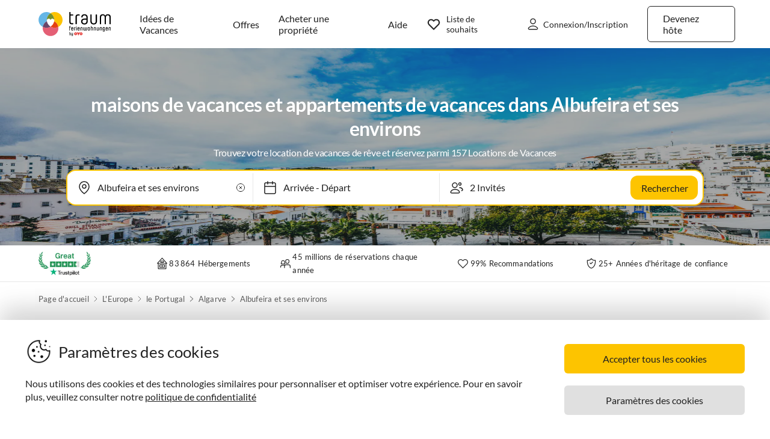

--- FILE ---
content_type: text/html; charset=utf-8
request_url: https://www.traumhomes.fr/leurope_/le_portugal/albufeira/
body_size: 57728
content:
<!DOCTYPE html><html lang="fr-FR" style="scroll-behavior:smooth"><head><meta http-equiv="Content-Type" content="text/html; charset=utf-8"/><meta http-equiv="X-UA-Compatible" content="IE=edge,chrome=1"/><meta charSet="utf-8"/><title>louez maisons de vacances et appartements de vacances dans Albufeira et ses environs - Vacances dans Albufeira et ses environs</title><meta http-equiv="X-UA-Compatible" content="IE=edge"/><meta name="viewport" content="viewport-fit=cover, width=device-width, initial-scale=1.0, minimum-scale=1.0, maximum-scale=5.0"/><meta name="description" content="Vous recherchez un hébergement de vacances ? Choisissez parmi notre sélection de 157 maisons de vacances &amp; appartements de vacances dans Albufeira et ses environs à partir de €357. Réservez votre hébergement directement avec le propriétaire !"/><meta name="content-language" content="fr-FR"/><meta name="msvalidate.01" content="7295756D5DACC26A911F2500200504FC"/><meta name="google-site-verification" content="QLTO3tCtcuEwPlXDygQXeYZHMGsKcPnBd2Uf8vXJJCM"/><meta name="p:domain_verify" content="4bd5af6331242b3a140bbcdc4391e5c6"/><meta name="robots" content="index, follow"/><meta name="copyright" content="Traum-Ferienwohnungen GmbH"/><meta property="og:title" content="louez maisons de vacances et appartements de vacances dans Albufeira et ses environs - Vacances dans Albufeira et ses environs"/><meta property="og:description" content="Vous recherchez un hébergement de vacances ? Choisissez parmi notre sélection de 157 maisons de vacances &amp; appartements de vacances dans Albufeira et ses environs à partir de €357. Réservez votre hébergement directement avec le propriétaire !"/><meta property="og:site_name" content="Traum-Ferienwohnungen"/><meta property="og:type" content="website"/><meta property="og:url" content="https://www.traumhomes.fr/leurope_/le_portugal/albufeira/"/><meta property="og:locale" content="fr-FR"/><meta name="twitter:card" content="summary"/><meta name="twitter:title" content="louez maisons de vacances et appartements de vacances dans Albufeira et ses environs - Vacances dans Albufeira et ses environs"/><meta name="twitter:description" content="Vous recherchez un hébergement de vacances ? Choisissez parmi notre sélection de 157 maisons de vacances &amp; appartements de vacances dans Albufeira et ses environs à partir de €357. Réservez votre hébergement directement avec le propriétaire !"/><meta name="twitter:url" content="https://www.traumhomes.fr/leurope_/le_portugal/albufeira/"/><meta name="twitter:site" content="@traumfewo"/><meta name="twitter:image" content="https://img2.traum-ferienwohnungen.de/region/607/full/albufeira.jpg"/><meta name="application-name" content="Traum-Ferienwohnungen - Ferien mit Herz"/><meta name="mobile-web-app-capable" content="yes"/><meta name="apple-mobile-web-app-title" content="TraumFewo"/><meta name="msapplication-TileColor" content="#FFFFFF"/><meta name="msapplication-TileImage" content="/guest-website-frontend@v1-12-45/assets/images/favicon/favicon-150.png"/><meta name="theme-color" content="#ffffff"/><link rel="preconnect" href="https://img2.traum-ferienwohnungen.de" crossorigin="anonymous"/><link rel="preconnect" href="https://images.traum-ferienwohnungen.de" crossorigin="anonymous"/><link rel="dns-prefetch" href="//storage.googleapis.com"/><link rel="dns-prefetch" href="//www.googletagmanager.com"/><link rel="canonical" href="https://www.traumhomes.fr/leurope_/le_portugal/albufeira/"/><link rel="alternate" href="https://www.traum-ferienwohnungen.de/europa/portugal/albufeira/" hrefLang="de-DE"/><link rel="alternate" href="https://www.traum-ferienwohnungen.at/europa/portugal/albufeira/" hrefLang="de-AT"/><link rel="alternate" href="https://www.traum-ferienwohnungen.ch/europa/portugal/albufeira/" hrefLang="de-CH"/><link rel="alternate" href="https://www.vacation-apartments.com/europe/portugal/albufeira/" hrefLang="en-US"/><link rel="alternate" href="https://www.holiday-apartments.co.uk/europe/portugal/albufeira/" hrefLang="en-GB"/><link rel="alternate" href="https://www.traumhomes.nl/europa/portugal/albufeira/" hrefLang="nl-NL"/><link rel="alternate" href="https://www.traumhomes.fr/leurope_/le_portugal/albufeira/" hrefLang="fr-FR"/><link rel="alternate" href="https://www.traumhomes.it/europa/portogallo/albufeira/" hrefLang="it-IT"/><link rel="alternate" href="https://www.traumhomes.es/europa/portugal/albufera/" hrefLang="es-ES"/><link rel="preload" as="image" href="https://img2.traum-ferienwohnungen.de/region/607/grid-small/albufeira.jpg?imwidth=320" fetchpriority="high" media="(max-width: 479px)"/><link rel="preload" as="image" href="https://img2.traum-ferienwohnungen.de/region/607/grid-medium/albufeira.jpg?imwidth=480" fetchpriority="high" media="(min-width: 480px) and (max-width: 767px)"/><link rel="preload" as="image" href="https://img2.traum-ferienwohnungen.de/region/607/grid-large/albufeira.jpg?imwidth=640" fetchpriority="high" media="(min-width: 768px) and (max-width: 1023px)"/><link rel="preload" as="image" href="https://img2.traum-ferienwohnungen.de/region/607/grid-large-wide-retina/albufeira.jpg?imwidth=1024" fetchpriority="high" media="(min-width: 1024px) and (max-width: 1275px)"/><link rel="preload" as="image" href="https://img2.traum-ferienwohnungen.de/region/607/grid-large-wide-retina/albufeira.jpg?imwidth=1600" fetchpriority="high" media="(min-width: 1276px)"/><link rel="shortcut icon" type="image/x-icon" href="/guest-website-frontend@v1-12-45/assets/images/favicon/favicon.ico"/><link rel="icon" type="image/vnd.microsoft.icon" sizes="16x16 32x32 48x48" href="/guest-website-frontend@v1-12-45/assets/images/favicon/favicon.ico"/><link rel="icon" type="image/png" sizes="16x16" href="/guest-website-frontend@v1-12-45/assets/images/favicon/favicon-16.png"/><link rel="icon" type="image/png" sizes="32x32" href="/guest-website-frontend@v1-12-45/assets/images/favicon/favicon-32.png"/><link rel="apple-touch-icon" sizes="76x76" href="/guest-website-frontend@v1-12-45/assets/images/favicon/favicon-76.png"/><link rel="apple-touch-icon" sizes="120x120" href="/guest-website-frontend@v1-12-45/assets/images/favicon/favicon-120.png"/><link rel="apple-touch-icon" sizes="152x152" href="/guest-website-frontend@v1-12-45/assets/images/favicon/favicon-152.png"/><link rel="apple-touch-icon" sizes="180x180" href="/guest-website-frontend@v1-12-45/assets/images/favicon/favicon-180.png"/><link rel="apple-touch-icon" sizes="192x192" href="/guest-website-frontend@v1-12-45/assets/images/favicon/favicon-180.png"/><link rel="mask-icon" href="/guest-website-frontend@v1-12-45/assets/images/favicon/safari-pinned-tab.svg" color="#5bbad5"/><script>
        window.dataLayer = window.dataLayer || [];
        function gtag(){dataLayer.push(arguments);}

        if (localStorage.getItem('consentMode') === null) {
            gtag('consent', 'default', {
                'ad_storage': 'denied',
                'ad_user_data': 'denied',
                'ad_personalization': 'denied',
                'analytics_storage': 'denied',
                'functionality_storage': 'denied',
                'personalization_storage': 'denied',
                'security_storage': 'denied',
            });
        } else {
            gtag('consent', 'default', JSON.parse(localStorage.getItem('consentMode')));
        }

        (function(w,d,s,l,i){w[l]=w[l]||[];w[l].push({'gtm.start':
        new Date().getTime(),event:'gtm.js'});var f=d.getElementsByTagName(s)[0],
        j=d.createElement(s),dl=l!='dataLayer'?'&l='+l:'';j.defer=true;j.src=
        'https://www.googletagmanager.com/gtm.js?id='+i+dl;f.parentNode.insertBefore(j,f);
        })(window,document,'script','dataLayer','GTM-NQVNQV');</script><script type="application/ld+json">{"@context":"https://schema.org","@type":"Product","name":"maisons de vacances et appartements de vacances dans","description":"Vous recherchez un hébergement de vacances ? Choisissez parmi notre sélection de 157 maisons de vacances & appartements de vacances dans Albufeira et ses environs à partir de €357. Réservez votre hébergement directement avec le propriétaire !","brand":{"@type":"Brand","name":"Traum-Ferienwohnungen"},"aggregateRating":{"@type":"AggregateRating","bestRating":"5","worstRating":"1","ratingValue":4.9,"reviewCount":6},"image":"https://img2.traum-ferienwohnungen.de/region/607/grid-large-wide-retina/albufeira.jpg"}</script><meta name="next-head-count" content="60"/><link rel="preload" href="/guest-website-frontend@v1-12-45/_next/static/css/b216049c17f1a7e25d3e.css" as="style"/><link rel="stylesheet" href="/guest-website-frontend@v1-12-45/_next/static/css/b216049c17f1a7e25d3e.css" data-n-g=""/><noscript data-n-css=""></noscript><script defer="" nomodule="" src="/guest-website-frontend@v1-12-45/_next/static/chunks/polyfills-a40ef1678bae11e696dba45124eadd70.js"></script><script src="/guest-website-frontend@v1-12-45/_next/static/chunks/webpack-693aa8c3b3c201c86d74.js" defer=""></script><script src="/guest-website-frontend@v1-12-45/_next/static/chunks/framework-ee7f4db754ed3f3ec0b7.js" defer=""></script><script src="/guest-website-frontend@v1-12-45/_next/static/chunks/main-bc354ffa19b6e9c1ba0a.js" defer=""></script><script src="/guest-website-frontend@v1-12-45/_next/static/chunks/pages/_app-445e271d6cda1997154d.js" defer=""></script><script src="/guest-website-frontend@v1-12-45/_next/static/chunks/8514-f2c839f1216b11aeaee0.js" defer=""></script><script src="/guest-website-frontend@v1-12-45/_next/static/chunks/8777-48bb2d5030b8193ef8b4.js" defer=""></script><script src="/guest-website-frontend@v1-12-45/_next/static/chunks/1086-d17ce9aa97860768701f.js" defer=""></script><script src="/guest-website-frontend@v1-12-45/_next/static/chunks/5675-85dc07b72a051e3fdebc.js" defer=""></script><script src="/guest-website-frontend@v1-12-45/_next/static/chunks/5709-ef9d9a84eecdc112a7d4.js" defer=""></script><script src="/guest-website-frontend@v1-12-45/_next/static/chunks/9299-98f0eae2ce2d7c95c648.js" defer=""></script><script src="/guest-website-frontend@v1-12-45/_next/static/chunks/4463-58789bf76f817da6606a.js" defer=""></script><script src="/guest-website-frontend@v1-12-45/_next/static/chunks/3349-32e249b765dd30b1db60.js" defer=""></script><script src="/guest-website-frontend@v1-12-45/_next/static/chunks/3941-ee9eae8c10ab51e41c55.js" defer=""></script><script src="/guest-website-frontend@v1-12-45/_next/static/chunks/6583-5574e65d9c3cd1d503a7.js" defer=""></script><script src="/guest-website-frontend@v1-12-45/_next/static/chunks/6494-f8e2e18b8be3f2887f3c.js" defer=""></script><script src="/guest-website-frontend@v1-12-45/_next/static/chunks/2385-8279f7a432b9930c8f26.js" defer=""></script><script src="/guest-website-frontend@v1-12-45/_next/static/chunks/pages/region-93dfcc24c733e68c22de.js" defer=""></script><script src="/guest-website-frontend@v1-12-45/_next/static/guest-website-frontend@7a3d425ca854d0b7c5a88d5d0c5f0a8960411996/_buildManifest.js" defer=""></script><script src="/guest-website-frontend@v1-12-45/_next/static/guest-website-frontend@7a3d425ca854d0b7c5a88d5d0c5f0a8960411996/_ssgManifest.js" defer=""></script><style id="__jsx-1968069952">@font-face{font-family:'Lato';src:local('Lato:Regular'),local('Lato-Regular'), url('/guest-website-frontend@v1-12-45/fonts/Lato-Regular.woff2') format('woff2');font-weight:normal;font-display:swap;}@font-face{font-family:'Lato';src:local('Lato:Bold'),local('Lato-Bold'),url('/guest-website-frontend@v1-12-45/fonts/Lato-Bold.woff2') format('woff2');font-weight:bold;font-display:swap;}@font-face{font-family:'Yummo';src:local('Yummo:Bold'),local('Yummo-Bold'), url('/guest-website-frontend@v1-12-45/fonts/Yummo-Bold.otf') format('opentype');font-weight:bold;font-display:swap;}@font-face{font-family:'Yummo';src:local('Yummo:Regular'),local('Yummo-Regular'), url('/guest-website-frontend@v1-12-45/fonts/Yummo-Regular.otf') format('opentype');font-weight:normal;font-display:swap;}@font-face{font-family:'Inter';font-style:normal;font-weight:400 700;font-display:swap;src:local('Inter'),url('/guest-website-frontend@v1-12-45/fonts/Inter.woff2'):format('woff2');}</style><style data-styled="" data-styled-version="5.3.0">*{font-family:Lato,Verdana,sans-serif;font-weight:400;color:#212121;}/*!sc*/
html{-webkit-scroll-behavior:smooth;-moz-scroll-behavior:smooth;-ms-scroll-behavior:smooth;scroll-behavior:smooth;box-sizing:border-box;}/*!sc*/
*,*::before,*::after{box-sizing:inherit;}/*!sc*/
html,sub,sup,button,input,optgroup,select,textarea{line-height:normal;}/*!sc*/
p,h1,h2,h3,h4,h5,h6,ul,li,button{margin:0;padding:0;}/*!sc*/
input{border:none;outline:none;}/*!sc*/
button,input[type='submit'],input[type='reset']{background:none;color:inherit;border:none;outline:inherit;margin:0;padding:0;cursor:pointer;}/*!sc*/
b,strong{font-weight:700;}/*!sc*/
.ReactModal__Body--open{overflow:hidden !important;}/*!sc*/
data-styled.g1[id="sc-global-iEDSUG1"]{content:"sc-global-iEDSUG1,"}/*!sc*/
.cYZRdz{display:inline-block;cursor:pointer;-webkit-text-decoration:none;text-decoration:none;padding:0.3125rem;outline:none;border-radius:0.375rem;-webkit-transition-duration:0.2s;transition-duration:0.2s;}/*!sc*/
.iflyIl{display:inline-block;cursor:pointer;-webkit-text-decoration:none;text-decoration:none;padding:0.75rem 1rem;outline:none;border-radius:16px;-webkit-transition-duration:0.2s;transition-duration:0.2s;}/*!sc*/
.bbMNOz{display:inline-block;cursor:pointer;-webkit-text-decoration:none;text-decoration:none;padding:0.75rem 1rem;outline:none;border-radius:0.375rem;-webkit-transition-duration:0.2s;transition-duration:0.2s;}/*!sc*/
data-styled.g47[id="button-styles__ButtonContainer-sc-1hpgd3o-0"]{content:"cYZRdz,iflyIl,bbMNOz,"}/*!sc*/
.joLEIq{border:0.0625rem solid #212121;background-color:#ffffff;color:#212121;}/*!sc*/
.joLEIq:hover{background-color:#212121;color:#ffffff;border-color:#212121;}/*!sc*/
.dWDoAq{border:0.0625rem solid #64b6e7;background-color:#ffffff;color:#64b6e7;}/*!sc*/
.dWDoAq:hover{background-color:#64b6e7;color:#ffffff;border-color:#64b6e7;}/*!sc*/
data-styled.g48[id="ghost-button-styles__Container-sc-1g1k25e-0"]{content:"joLEIq,dWDoAq,"}/*!sc*/
.fCHWet{position:absolute;border-radius:0.375rem;background-color:#ffffff;width:-webkit-max-content;width:-moz-max-content;width:max-content;overflow:hidden;box-shadow:0 0 7px #00000026;visibility:hidden;opacity:0;-webkit-transition:visibility 200ms ease-out,opacity 200ms ease-out;transition:visibility 200ms ease-out,opacity 200ms ease-out;}/*!sc*/
data-styled.g63[id="widget-card__WidgetCard-sc-1qwslr-0"]{content:"fCHWet,"}/*!sc*/
.cnOJsa{min-width:1.5rem;min-height:1.5rem;}/*!sc*/
data-styled.g64[id="icons__LocationPinIcon-sc-o9env6-0"]{content:"cnOJsa,"}/*!sc*/
.cNWAvA{min-width:0.75rem;min-height:0.75rem;}/*!sc*/
data-styled.g80[id="icons__ChevronDownIcon-sc-o9env6-16"]{content:"cNWAvA,"}/*!sc*/
.dcDqEj{position:relative;width:100%;}/*!sc*/
data-styled.g94[id="widget-styles__WidgetContainer-sc-1hrgr78-0"]{content:"dcDqEj,"}/*!sc*/
.RErCJ{position:relative;display:-webkit-box;display:-webkit-flex;display:-ms-flexbox;display:flex;-webkit-align-items:center;-webkit-box-align:center;-ms-flex-align:center;align-items:center;background-color:white;border-right:0.0625rem solid #00000019;height:3rem;padding-left:10px;}/*!sc*/
@media only screen and (max-width:767px){.RErCJ{border-right:none;border-bottom:0.0625rem dotted #00000019;}}/*!sc*/
.widget-styles__WidgetContainer-sc-1hrgr78-0:first-child .widget-styles__WidgetInputContainer-sc-1hrgr78-1{border-radius:0.375rem 0 0 0.375rem;}/*!sc*/
.widget-styles__WidgetContainer-sc-1hrgr78-0:last-child .widget-styles__WidgetInputContainer-sc-1hrgr78-1{border-radius:0 0.375rem 0.375rem 0;}/*!sc*/
.hhDplX{position:relative;display:-webkit-box;display:-webkit-flex;display:-ms-flexbox;display:flex;-webkit-align-items:center;-webkit-box-align:center;-ms-flex-align:center;align-items:center;background-color:white;border:none;height:3rem;padding-left:10px;}/*!sc*/
.widget-styles__WidgetContainer-sc-1hrgr78-0:first-child .widget-styles__WidgetInputContainer-sc-1hrgr78-1{border-radius:0.375rem 0 0 0.375rem;}/*!sc*/
.widget-styles__WidgetContainer-sc-1hrgr78-0:last-child .widget-styles__WidgetInputContainer-sc-1hrgr78-1{border-radius:0 0.375rem 0.375rem 0;}/*!sc*/
data-styled.g95[id="widget-styles__WidgetInputContainer-sc-1hrgr78-1"]{content:"RErCJ,hhDplX,"}/*!sc*/
.fGKrIA{-webkit-user-select:none;-moz-user-select:none;-ms-user-select:none;user-select:none;width:100%;padding-left:10px;border-right:0.0625rem solid #00000019;}/*!sc*/
@media only screen and (max-width:767px){.fGKrIA{border-right:none;border-bottom:0.0625rem dotted #00000019;}}/*!sc*/
.gcEMhG{-webkit-user-select:none;-moz-user-select:none;-ms-user-select:none;user-select:none;width:100%;padding-left:10px;border:none;}/*!sc*/
data-styled.g96[id="widget-styles__NonSelectableWidgetInputContainer-sc-1hrgr78-2"]{content:"fGKrIA,gcEMhG,"}/*!sc*/
.QhJJa{background-color:transparent;padding:0.5rem 0.5rem 0.5rem 2.25rem;width:100%;font-size:1rem;line-height:1.5rem;white-space:nowrap;text-overflow:ellipsis;overflow:hidden;}/*!sc*/
@media only screen and (min-width:1024px){.QhJJa{padding:0.75rem 1rem 0.75rem 2.5rem;}}/*!sc*/
data-styled.g97[id="widget-styles__WidgetInput-sc-1hrgr78-3"]{content:"QhJJa,"}/*!sc*/
.faHhxi{position:absolute;left:0.75rem;}/*!sc*/
@media only screen and (min-width:1024px){.faHhxi{left:1rem;}}/*!sc*/
data-styled.g99[id="widget-styles__InputIcon-sc-1hrgr78-5"]{content:"faHhxi,"}/*!sc*/
.iRIzP{top:100%;margin-top:0.25rem;border:0.0625rem solid #00000019;box-shadow:0 8px 10px #0000000f,0 3px 14px #0000000a,0 5px 5px #00000014;z-index:10;}/*!sc*/
data-styled.g114[id="widget-styles__SearchbarWidgetCard-sc-1hrgr78-20"]{content:"iRIzP,"}/*!sc*/
.dAgUVF{display:-webkit-box;display:-webkit-flex;display:-ms-flexbox;display:flex;-webkit-align-items:center;-webkit-box-align:center;-ms-flex-align:center;align-items:center;-webkit-box-pack:center;-webkit-justify-content:center;-ms-flex-pack:center;justify-content:center;width:1.5rem;height:1.5rem;background:#ffffff;padding:0.25rem;margin:0.75rem;border-radius:0.75rem;box-shadow:0px 4.31px 4.31px 0px #00000014,0px 2.59px 12.08px 0px #0000000a,0px 6.9px 8.63px 0px #0000000f;cursor:pointer;opacity:1;pointer-events:auto;-webkit-transition:opacity 0.2s ease;transition:opacity 0.2s ease;background-color:#ffffff;border-radius:1.456rem;height:1.725rem;width:1.725rem;margin:0;padding:0.25rem;}/*!sc*/
data-styled.g131[id="styles__Container-sc-1jcblhw-0"]{content:"dAgUVF,"}/*!sc*/
.bNXjzk{width:1rem;height:1rem;height:0.863rem;width:0.863rem;}/*!sc*/
data-styled.g132[id="styles__WishlistIcon-sc-1jcblhw-1"]{content:"bNXjzk,"}/*!sc*/
.eNXHpr{border:none;background-color:#fdc400;color:inherit;}/*!sc*/
.eNXHpr:hover{background-color:#fedc66;}/*!sc*/
data-styled.g218[id="solid-button-styles__Container-sc-1g0chaw-0"]{content:"eNXHpr,"}/*!sc*/
.ifOUlD{width:100%;text-align:center;-webkit-user-select:none;-moz-user-select:none;-ms-user-select:none;user-select:none;}/*!sc*/
data-styled.g226[id="styles__Container-sc-eqj054-0"]{content:"ifOUlD,"}/*!sc*/
.daaPzD{display:grid;grid-template-columns:repeat(7,1fr);row-gap:1rem;max-width:21.875rem;margin:0 auto;}/*!sc*/
data-styled.g227[id="styles__CalendarGrid-sc-eqj054-1"]{content:"daaPzD,"}/*!sc*/
.gaonPN{font-size:1rem;line-height:1.5rem;margin-bottom:1rem;}/*!sc*/
@media only screen and (min-width:768px){.gaonPN{margin:1rem 0 0;}}/*!sc*/
data-styled.g228[id="styles__CalendarMonthViewContainer-sc-eqj054-2"]{content:"gaonPN,"}/*!sc*/
.iFLdgf{text-align:center;background-color:#ffffff;padding:1rem 0;border-bottom:0.0625rem solid #00000019;-webkit-user-select:none;-moz-user-select:none;-ms-user-select:none;user-select:none;}/*!sc*/
data-styled.g230[id="calendar-days-of-week-grid-styles__CalendarHead-sc-534bc0-0"]{content:"iFLdgf,"}/*!sc*/
.egMzry{font-size:0.8125rem;line-height:1rem;-webkit-letter-spacing:0.0125rem;-moz-letter-spacing:0.0125rem;-ms-letter-spacing:0.0125rem;letter-spacing:0.0125rem;color:#00000080;}/*!sc*/
data-styled.g231[id="calendar-days-of-week-grid-styles__DayOfWeek-sc-534bc0-1"]{content:"egMzry,"}/*!sc*/
.hYpfEa{-webkit-flex-shrink:0;-ms-flex-negative:0;flex-shrink:0;padding:0.25rem 0.5rem;font-size:0.875rem;line-height:1.5rem;background-color:#f8f8f8;border-radius:0.25rem;-webkit-user-select:none;-moz-user-select:none;-ms-user-select:none;user-select:none;}/*!sc*/
@media only screen and (min-width:768px) and (max-width:1023px){.hYpfEa{font-size:0.75rem;line-height:1rem;-webkit-letter-spacing:0.0125rem;-moz-letter-spacing:0.0125rem;-ms-letter-spacing:0.0125rem;letter-spacing:0.0125rem;}}/*!sc*/
data-styled.g236[id="styles__DatePickerPrompt-sc-102h9pc-0"]{content:"hYpfEa,"}/*!sc*/
.dERLzX{position:absolute;left:0;z-index:-1;-webkit-user-select:none;-moz-user-select:none;-ms-user-select:none;user-select:none;}/*!sc*/
data-styled.g240[id="widget-styles__DateInputBackground-sc-908dn9-0"]{content:"dERLzX,"}/*!sc*/
.ifjSmk{-webkit-user-select:none;-moz-user-select:none;-ms-user-select:none;user-select:none;cursor:pointer;}/*!sc*/
data-styled.g241[id="widget-styles__DateInput-sc-908dn9-1"]{content:"ifjSmk,"}/*!sc*/
.kDWFjr{min-width:25.5rem;left:50%;-webkit-transform:translateX(-50%);-ms-transform:translateX(-50%);transform:translateX(-50%);padding:1.5rem;min-width:49.5rem;}/*!sc*/
data-styled.g242[id="widget-styles__DatePickerWidgetCard-sc-908dn9-2"]{content:"kDWFjr,"}/*!sc*/
.eYAxHk >:first-child{grid-column:4;}/*!sc*/
.kaTUSD >:first-child{grid-column:7;}/*!sc*/
data-styled.g243[id="calendar-month-view-styles__MonthCalendarGrid-sc-169vvzw-0"]{content:"eYAxHk,kaTUSD,"}/*!sc*/
.iRPIMd{display:-webkit-box;display:-webkit-flex;display:-ms-flexbox;display:flex;-webkit-box-pack:center;-webkit-justify-content:center;-ms-flex-pack:center;justify-content:center;-webkit-align-items:center;-webkit-box-align:center;-ms-flex-align:center;align-items:center;padding:0;position:relative;}/*!sc*/
.iRPIMd:disabled{cursor:not-allowed;}/*!sc*/
.iRPIMd:disabled *{color:#e0e0e0;}/*!sc*/
data-styled.g244[id="calendar-week-day-cell-styles__WeekDayCellContainer-sc-j7h8hq-0"]{content:"iRPIMd,"}/*!sc*/
.cWCvdi{display:-webkit-box;display:-webkit-flex;display:-ms-flexbox;display:flex;-webkit-box-pack:center;-webkit-justify-content:center;-ms-flex-pack:center;justify-content:center;-webkit-align-items:center;-webkit-box-align:center;-ms-flex-align:center;align-items:center;width:2.5rem;height:2.5rem;border-radius:50%;z-index:10;position:relative;}/*!sc*/
@-webkit-keyframes border-pulse{0%{-webkit-transform:scale(1);-ms-transform:scale(1);transform:scale(1);opacity:1;}100%{-webkit-transform:scale(1.2);-ms-transform:scale(1.2);transform:scale(1.2);opacity:0;}}/*!sc*/
@keyframes border-pulse{0%{-webkit-transform:scale(1);-ms-transform:scale(1);transform:scale(1);opacity:1;}100%{-webkit-transform:scale(1.2);-ms-transform:scale(1.2);transform:scale(1.2);opacity:0;}}/*!sc*/
data-styled.g245[id="calendar-week-day-cell-styles__WeekDayCell-sc-j7h8hq-1"]{content:"cWCvdi,"}/*!sc*/
.cUkthI{display:-webkit-box;display:-webkit-flex;display:-ms-flexbox;display:flex;-webkit-box-pack:justify;-webkit-justify-content:space-between;-ms-flex-pack:justify;justify-content:space-between;-webkit-user-select:none;-moz-user-select:none;-ms-user-select:none;user-select:none;}/*!sc*/
data-styled.g246[id="widget-styles__WidgetContent-sc-wogqcm-0"]{content:"cUkthI,"}/*!sc*/
.dFPpXr:disabled{opacity:0.3;cursor:not-allowed;}/*!sc*/
data-styled.g247[id="widget-styles__ArrowButton-sc-wogqcm-1"]{content:"dFPpXr,"}/*!sc*/
.jrtwPN{max-width:22.5rem;width:100%;}/*!sc*/
.jrtwPN:first-child .widget-styles__ArrowButton-sc-wogqcm-1:last-child,.jrtwPN:last-child .widget-styles__ArrowButton-sc-wogqcm-1:first-child{opacity:0;pointer-events:none;}/*!sc*/
data-styled.g248[id="widget-styles__CalendarMonthContainer-sc-wogqcm-2"]{content:"jrtwPN,"}/*!sc*/
.eYnBaI{display:-webkit-box;display:-webkit-flex;display:-ms-flexbox;display:flex;-webkit-box-pack:justify;-webkit-justify-content:space-between;-ms-flex-pack:justify;justify-content:space-between;-webkit-align-items:center;-webkit-box-align:center;-ms-flex-align:center;align-items:center;margin-bottom:0.5rem;}/*!sc*/
data-styled.g249[id="widget-styles__CalendarCardHeaderContainer-sc-wogqcm-3"]{content:"eYnBaI,"}/*!sc*/
.chFtnY{display:-webkit-box;display:-webkit-flex;display:-ms-flexbox;display:flex;-webkit-box-pack:center;-webkit-justify-content:center;-ms-flex-pack:center;justify-content:center;-webkit-align-items:center;-webkit-box-align:center;-ms-flex-align:center;align-items:center;}/*!sc*/
data-styled.g250[id="widget-styles__CalendarCardHeader-sc-wogqcm-4"]{content:"chFtnY,"}/*!sc*/
.eVCWTJ{min-width:1.5rem;min-height:1.5rem;display:block;}/*!sc*/
data-styled.g251[id="widget-styles__ArrowLeft-sc-wogqcm-5"]{content:"eVCWTJ,"}/*!sc*/
.kBnHKa{font-size:1rem;line-height:1.5rem;}/*!sc*/
data-styled.g253[id="widget-styles__MonthTitle-sc-wogqcm-7"]{content:"kBnHKa,"}/*!sc*/
.EmQPR{-webkit-user-select:none;-moz-user-select:none;-ms-user-select:none;user-select:none;position:absolute;top:1.25rem;left:50%;-webkit-transform:translateX(-50%);-ms-transform:translateX(-50%);transform:translateX(-50%);}/*!sc*/
data-styled.g254[id="widget-styles__DatePickerWidgetPrompt-sc-wogqcm-8"]{content:"EmQPR,"}/*!sc*/
.dhmriU{display:-webkit-box;display:-webkit-flex;display:-ms-flexbox;display:flex;-webkit-box-pack:justify;-webkit-justify-content:space-between;-ms-flex-pack:justify;justify-content:space-between;-webkit-align-items:center;-webkit-box-align:center;-ms-flex-align:center;align-items:center;width:100%;border-bottom:0.0625rem solid #00000019;padding:1rem 0;}/*!sc*/
.dhmriU:last-child{border-bottom:none;}/*!sc*/
data-styled.g255[id="styles__Container-sc-1vqnq51-0"]{content:"dhmriU,"}/*!sc*/
.frxFmj{display:block;font-size:0.875rem;line-height:1.5rem;}/*!sc*/
data-styled.g256[id="styles__CounterTitle-sc-1vqnq51-1"]{content:"frxFmj,"}/*!sc*/
.hzPJUV{font-size:0.8125rem;line-height:1rem;color:#00000080;-webkit-letter-spacing:0.0125rem;-moz-letter-spacing:0.0125rem;-ms-letter-spacing:0.0125rem;letter-spacing:0.0125rem;}/*!sc*/
data-styled.g257[id="styles__CounterDescription-sc-1vqnq51-2"]{content:"hzPJUV,"}/*!sc*/
.CFYro{display:-webkit-box;display:-webkit-flex;display:-ms-flexbox;display:flex;-webkit-align-items:center;-webkit-box-align:center;-ms-flex-align:center;align-items:center;min-width:8.125rem;}/*!sc*/
data-styled.g258[id="styles__CounterButtonsContainer-sc-1vqnq51-3"]{content:"CFYro,"}/*!sc*/
.fTsFmo{height:2rem;width:2rem;border-radius:0.25rem;-webkit-user-select:none;-moz-user-select:none;-ms-user-select:none;user-select:none;background-color:#ffffff;-webkit-transition:background-color 200ms ease-out;transition:background-color 200ms ease-out;}/*!sc*/
.fTsFmo:hover{background-color:#212121;}/*!sc*/
.fTsFmo:disabled,.fTsFmo:hover:disabled{background-color:#ffffff;opacity:0.25;cursor:not-allowed;}/*!sc*/
data-styled.g259[id="styles__CounterButton-sc-1vqnq51-4"]{content:"fTsFmo,"}/*!sc*/
.cfhskf{margin:0 auto;-webkit-user-select:none;-moz-user-select:none;-ms-user-select:none;user-select:none;}/*!sc*/
data-styled.g260[id="styles__CounterValue-sc-1vqnq51-5"]{content:"cfhskf,"}/*!sc*/
.paBGG path{stroke:#212121;-webkit-transition:stroke 200ms ease-out;transition:stroke 200ms ease-out;}/*!sc*/
.paBGG rect{stroke:#e0e0e0;stroke-opacity:1;-webkit-transition:stroke 200ms ease-out;transition:stroke 200ms ease-out;}/*!sc*/
.styles__CounterButton-sc-1vqnq51-4:hover .styles__CounterButtonIcon-sc-1vqnq51-6 path{stroke:#ffffff;}/*!sc*/
.styles__CounterButton-sc-1vqnq51-4:hover .styles__CounterButtonIcon-sc-1vqnq51-6 rect{stroke:#212121;}/*!sc*/
.styles__CounterButton-sc-1vqnq51-4:disabled .styles__CounterButtonIcon-sc-1vqnq51-6 path,.styles__CounterButton-sc-1vqnq51-4:hover:disabled .paBGG path{stroke:#212121;}/*!sc*/
.styles__CounterButton-sc-1vqnq51-4:disabled .styles__CounterButtonIcon-sc-1vqnq51-6 rect,.styles__CounterButton-sc-1vqnq51-4:hover:disabled .paBGG rect{stroke:#e0e0e0;}/*!sc*/
data-styled.g261[id="styles__CounterButtonIcon-sc-1vqnq51-6"]{content:"paBGG,"}/*!sc*/
.dMakPs{margin:0 1rem;}/*!sc*/
@media only screen and (min-width:768px){.dMakPs{margin:0.5rem 1.5rem;}}/*!sc*/
data-styled.g264[id="guest-counters-container-styles__GuestsContainer-sc-1vumxky-0"]{content:"dMakPs,"}/*!sc*/
.bxrdQB{-webkit-user-select:none;-moz-user-select:none;-ms-user-select:none;user-select:none;cursor:pointer;}/*!sc*/
data-styled.g267[id="widget-styles__GuestsInput-sc-uv3sxf-0"]{content:"bxrdQB,"}/*!sc*/
.iQwSIb{min-width:21.5rem;max-width:23.5rem;right:-0.0625rem;}/*!sc*/
data-styled.g268[id="widget-styles__GuestPickerWidgetCard-sc-uv3sxf-1"]{content:"iQwSIb,"}/*!sc*/
.iymMfS{width:100%;background-color:#f8f8f8;border-top:1px solid #00000019;}/*!sc*/
data-styled.g375[id="styles__FooterWrapper-sc-1bj5w8k-0"]{content:"iymMfS,"}/*!sc*/
.dtCVLh{max-width:87.5rem;margin:0 auto;}/*!sc*/
@media only screen and (min-width:768px){.dtCVLh{background-color:#f8f8f8;padding:2.5rem 1.5rem 2rem;}}/*!sc*/
@media only screen and (min-width:1024px){.dtCVLh{padding:3.75rem 1.5rem 3rem;}}/*!sc*/
data-styled.g376[id="styles__InnerContainerWrapper-sc-1bj5w8k-1"]{content:"dtCVLh,"}/*!sc*/
.exHMsh{max-width:87.5rem;}/*!sc*/
@media only screen and (min-width:768px){.exHMsh{margin:0 auto;}}/*!sc*/
data-styled.g377[id="styles__GridContainer-sc-1bj5w8k-2"]{content:"exHMsh,"}/*!sc*/
.bFwQdo{display:-webkit-box;display:-webkit-flex;display:-ms-flexbox;display:flex;-webkit-flex-wrap:wrap;-ms-flex-wrap:wrap;flex-wrap:wrap;padding:0.375rem 0.375rem 1rem 1rem;}/*!sc*/
@media only screen and (min-width:768px){.bFwQdo{-webkit-flex-direction:row;-ms-flex-direction:row;flex-direction:row;padding:0 0.313rem;}}/*!sc*/
data-styled.g378[id="styles__Container-sc-1bj5w8k-3"]{content:"bFwQdo,"}/*!sc*/
.ExMtG{display:-webkit-box;display:-webkit-flex;display:-ms-flexbox;display:flex;}/*!sc*/
@media only screen and (min-width:768px){.ExMtG{max-width:30%;float:left;text-align:left;}}/*!sc*/
data-styled.g379[id="styles__LogoImage-sc-1bj5w8k-4"]{content:"ExMtG,"}/*!sc*/
.gJeenH{display:-webkit-box;display:-webkit-flex;display:-ms-flexbox;display:flex;width:25%;}/*!sc*/
@media only screen and (min-width:768px){.gJeenH{width:33.33%;}}/*!sc*/
data-styled.g380[id="styles__ImageWrapper-sc-1bj5w8k-5"]{content:"gJeenH,"}/*!sc*/
.bHSuyN{height:auto;width:100%;}/*!sc*/
data-styled.g381[id="styles__LogoImagePic-sc-1bj5w8k-6"]{content:"bHSuyN,"}/*!sc*/
.ibPLPo{width:1.5rem;height:1.5rem;}/*!sc*/
data-styled.g382[id="styles__Image-sc-1bj5w8k-7"]{content:"ibPLPo,"}/*!sc*/
.dsyvNo{display:-webkit-box;display:-webkit-flex;display:-ms-flexbox;display:flex;-webkit-box-pack:end;-webkit-justify-content:flex-end;-ms-flex-pack:end;justify-content:flex-end;width:75%;}/*!sc*/
@media only screen and (min-width:768px){.dsyvNo{width:33.33%;-webkit-box-pack:center;-webkit-justify-content:center;-ms-flex-pack:center;justify-content:center;}}/*!sc*/
data-styled.g383[id="styles__IconContainer-sc-1bj5w8k-8"]{content:"dsyvNo,"}/*!sc*/
.kwAipD{padding:0;margin:0;list-style:none;line-height:1.6;}/*!sc*/
data-styled.g384[id="styles__IconUl-sc-1bj5w8k-9"]{content:"kwAipD,"}/*!sc*/
.cXZOoi{display:inline-block;padding-left:0.188rem;padding-right:0.188rem;border-radius:100%;border:1px solid #ffffff;-webkit-transition-duration:0.5s;transition-duration:0.5s;}/*!sc*/
@media only screen and (min-width:768px){.cXZOoi{border:1px solid #f8f8f8;}.cXZOoi:hover{border:1px solid #212121;}}/*!sc*/
data-styled.g385[id="styles__IconLi-sc-1bj5w8k-10"]{content:"cXZOoi,"}/*!sc*/
.iwlhii{display:block;cursor:pointer;padding:0.625rem;}/*!sc*/
data-styled.g386[id="styles__IconContent-sc-1bj5w8k-11"]{content:"iwlhii,"}/*!sc*/
.DwOAc{font-family:Lato,Verdana,sans-serif;font-style:normal;color:#212121;display:inline-block;padding:0.313rem 0;font-weight:400;font-size:0.875rem;-webkit-text-decoration:none;text-decoration:none;-webkit-transition-duration:0.2s;transition-duration:0.2s;-webkit-letter-spacing:0.2px;-moz-letter-spacing:0.2px;-ms-letter-spacing:0.2px;letter-spacing:0.2px;line-height:1.5;}/*!sc*/
.DwOAc:hover{-webkit-text-decoration:underline;text-decoration:underline;}/*!sc*/
data-styled.g388[id="styles__Slide-sc-1bj5w8k-13"]{content:"DwOAc,"}/*!sc*/
.fnylgJ{display:-webkit-box;display:-webkit-flex;display:-ms-flexbox;display:flex;-webkit-flex-direction:column;-ms-flex-direction:column;flex-direction:column;padding:1.25rem 1.875rem;margin:0 auto;max-width:87.5rem;height:100%;overflow:scroll;}/*!sc*/
@media only screen and (min-width:768px){.fnylgJ{overflow:unset;padding:0;margin-bottom:1.25rem;border-bottom:1px solid #00000019;}}/*!sc*/
@media only screen and (min-width:1024px){.fnylgJ{margin-bottom:1.5rem;}}/*!sc*/
@media only screen and (max-width:767px){.fnylgJ{display:none;}}/*!sc*/
data-styled.g389[id="styles__MenuWrapper-sc-1bj5w8k-14"]{content:"fnylgJ,"}/*!sc*/
.bjKrLZ{font-size:0.875rem;margin:0 0 0.625rem;font-family:Lato,Verdana,sans-serif;font-weight:900;line-height:1.6;}/*!sc*/
@media only screen and (min-width:768px){.bjKrLZ{font-size:0.875rem;margin:0 0 0.187rem;}}/*!sc*/
@media only screen and (min-width:1024px){.bjKrLZ{font-size:0.75rem;margin:0 0 1.25rem;}}/*!sc*/
data-styled.g390[id="styles__Title-sc-1bj5w8k-15"]{content:"bjKrLZ,"}/*!sc*/
.bPGcIv{list-style:none;line-height:1.6;padding:0;margin:0 0 1.875rem;}/*!sc*/
@media only screen and (min-width:768px){.bPGcIv{margin-bottom:0;}}/*!sc*/
data-styled.g391[id="styles__FooterGroupList-sc-1bj5w8k-16"]{content:"bPGcIv,"}/*!sc*/
.kvRcOe{font:inherit;-webkit-text-decoration:none;text-decoration:none;font-size:0.75rem;}/*!sc*/
data-styled.g392[id="styles__SeoHref-sc-1bj5w8k-17"]{content:"kvRcOe,"}/*!sc*/
.hdTaEX{list-style:none;line-height:1.6;padding:0;margin:0;}/*!sc*/
@media only screen and (min-width:768px){.hdTaEX{text-align:left;padding-bottom:2.5rem;border:0 solid;border-bottom:0.063rem #e0e0e0;}}/*!sc*/
data-styled.g393[id="styles__FooterList-sc-1bj5w8k-18"]{content:"hdTaEX,"}/*!sc*/
@media only screen and (min-width:768px){.bTifBp{float:left;width:16.66%;padding:0 0.313rem;}}/*!sc*/
data-styled.g394[id="styles__ListWrapper-sc-1bj5w8k-19"]{content:"bTifBp,"}/*!sc*/
.SDJPO{padding-right:1.75rem;}/*!sc*/
@media only screen and (min-width:1024px){.SDJPO{padding-right:2rem;}}/*!sc*/
data-styled.g430[id="widget-styles__LocationInput-sc-83pwsx-0"]{content:"SDJPO,"}/*!sc*/
.jESEPM{min-width:22.5rem;left:-0.0625rem;}/*!sc*/
@media only screen and (max-width:767px){.jESEPM{min-width:unset;width:100%;}}/*!sc*/
data-styled.g432[id="widget-styles__LocationPickerWidgetCard-sc-83pwsx-2"]{content:"jESEPM,"}/*!sc*/
@media only screen and (max-width:1023px){.cYrKzH{position:-webkit-sticky;position:sticky;top:0;width:100%;z-index:100;border-bottom:0.0625rem solid #e0e0e0;padding-left:0.75rem;background-color:#ffffff;}}/*!sc*/
data-styled.g436[id="header-section-styles__StickyContainer-sc-1fv3wji-0"]{content:"cYrKzH,"}/*!sc*/
.dcsiEi{position:relative;display:-webkit-box;display:-webkit-flex;display:-ms-flexbox;display:flex;-webkit-box-pack:justify;-webkit-justify-content:space-between;-ms-flex-pack:justify;justify-content:space-between;top:0;width:100%;height:3.25rem;z-index:100;background-color:#ffffff;}/*!sc*/
@media only screen and (min-width:768px){.dcsiEi{max-width:83rem;margin:0 auto;height:4.375rem;}}/*!sc*/
@media only screen and (min-width:1024px){.dcsiEi{height:5rem;}}/*!sc*/
data-styled.g437[id="header-section-styles__HeaderBar-sc-1fv3wji-1"]{content:"dcsiEi,"}/*!sc*/
.kzZdDT{width:inherit;height:inherit;display:-webkit-box;display:-webkit-flex;display:-ms-flexbox;display:flex;color:#212121;-webkit-align-items:center;-webkit-box-align:center;-ms-flex-align:center;align-items:center;-webkit-box-pack:justify;-webkit-justify-content:space-between;-ms-flex-pack:justify;justify-content:space-between;font-family:Lato,Verdana,sans-serif;font-size:1.25rem;font-weight:400;}/*!sc*/
@media only screen and (min-width:1024px){.kzZdDT{padding:0 0.5rem;}}/*!sc*/
@media only screen and (min-width:1276px){.kzZdDT{padding:0 3rem;}}/*!sc*/
data-styled.g438[id="header-section-styles__HeaderBarContent-sc-1fv3wji-2"]{content:"kzZdDT,"}/*!sc*/
.iRxNBP{display:-webkit-box;display:-webkit-flex;display:-ms-flexbox;display:flex;-webkit-align-items:center;-webkit-box-align:center;-ms-flex-align:center;align-items:center;font-family:Lato,Helvetica,sans-serif;font-size:0.875rem;line-height:1.5rem;color:#212121;padding:0.25rem;font-weight:400;contain:layout style;}/*!sc*/
@media (min-width:768px){.iRxNBP{display:-webkit-box;display:-webkit-flex;display:-ms-flexbox;display:flex;padding:1.25rem 0.75rem;font-size:0.82rem;line-height:normal;-webkit-text-decoration:none;text-decoration:none;color:#212121;}.iRxNBP:hover{-webkit-text-decoration:underline;text-decoration:underline;}}/*!sc*/
@media (min-width:340px){.iRxNBP{padding:0;}}/*!sc*/
@media (min-width:1024px){.iRxNBP{padding:1.25rem calc(0.75rem + 0.125rem);font-size:0.875rem;}}/*!sc*/
@media (min-width:1276px){.iRxNBP{padding:1.25rem 1rem;}}/*!sc*/
data-styled.g439[id="header-section-styles__NavigationItem-sc-1fv3wji-3"]{content:"iRxNBP,"}/*!sc*/
@media (max-width:340px){.fbXBwP{padding:0;}}/*!sc*/
data-styled.g440[id="header-section-styles__WishlistIconWrapper-sc-1fv3wji-4"]{content:"fbXBwP,"}/*!sc*/
.MqRtN{cursor:pointer;display:-webkit-box;display:-webkit-flex;display:-ms-flexbox;display:flex;-webkit-align-items:center;-webkit-box-align:center;-ms-flex-align:center;align-items:center;}/*!sc*/
.MqRtN:hover{-webkit-text-decoration:none;text-decoration:none;}/*!sc*/
data-styled.g441[id="header-section-styles__NavigationButton-sc-1fv3wji-5"]{content:"MqRtN,"}/*!sc*/
.eAwgMr{font-size:1rem;pointer-events:none;}/*!sc*/
.header-section-styles__NavigationButton-sc-1fv3wji-5:hover .header-section-styles__NavigationButtonText-sc-1fv3wji-6{-webkit-text-decoration:underline;text-decoration:underline;}/*!sc*/
data-styled.g442[id="header-section-styles__NavigationButtonText-sc-1fv3wji-6"]{content:"eAwgMr,"}/*!sc*/
.hacsJw{font:400 1rem Lato,Verdana,sans-serif;color:inherit;}/*!sc*/
@media only screen and (min-width:1024px){.hacsJw{padding:0.3125rem 1.25rem;}}/*!sc*/
data-styled.g443[id="header-section-styles__GhostButtonContent-sc-1fv3wji-7"]{content:"hacsJw,"}/*!sc*/
.eolOqP{display:-webkit-box;display:-webkit-flex;display:-ms-flexbox;display:flex;-webkit-align-items:center;-webkit-box-align:center;-ms-flex-align:center;align-items:center;-webkit-text-decoration:none;text-decoration:none;height:100%;color:#212121;padding:0.625rem 0 0.625rem 0.625rem;cursor:pointer;}/*!sc*/
@media only screen and (min-width:1024px){.eolOqP{padding:0.625rem 2rem 0.625rem 1rem;}}/*!sc*/
data-styled.g453[id="header-section-styles__LogoWrapper-sc-1fv3wji-17"]{content:"eolOqP,"}/*!sc*/
.fdlhd{height:1.5rem;}/*!sc*/
@media only screen and (min-width:768px){.fdlhd{height:2.063rem;}}/*!sc*/
@media only screen and (min-width:1024px){.fdlhd{height:2.5rem;}}/*!sc*/
data-styled.g454[id="header-section-styles__LogoImage-sc-1fv3wji-18"]{content:"fdlhd,"}/*!sc*/
.bjGRJs{height:1.375rem;width:1.5rem;cursor:pointer;pointer-events:none;}/*!sc*/
@media only screen and (min-width:1276px){.bjGRJs{margin-right:0.3125rem;}}/*!sc*/
data-styled.g455[id="header-section-styles__IconImage-sc-1fv3wji-19"]{content:"bjGRJs,"}/*!sc*/
.lnKtOX{height:1rem;width:1rem;cursor:pointer;}/*!sc*/
@media only screen and (min-width:1276px){.lnKtOX{margin-right:0.3125rem;}}/*!sc*/
data-styled.g456[id="header-section-styles__CrossImage-sc-1fv3wji-20"]{content:"lnKtOX,"}/*!sc*/
.hdrwqR{display:-webkit-box;display:-webkit-flex;display:-ms-flexbox;display:flex;-webkit-align-items:center;-webkit-box-align:center;-ms-flex-align:center;align-items:center;height:100%;gap:0.5rem;}/*!sc*/
@media only screen and (min-width:768px){.hdrwqR{font-weight:600;}}/*!sc*/
@media only screen and (min-width:1024px){.hdrwqR{-webkit-flex-direction:row-reverse;-ms-flex-direction:row-reverse;flex-direction:row-reverse;}}/*!sc*/
data-styled.g458[id="header-section-styles__RightSubContainer-sc-1fv3wji-22"]{content:"hdrwqR,"}/*!sc*/
.joppWP{display:-webkit-box;display:-webkit-flex;display:-ms-flexbox;display:flex;-webkit-align-items:center;-webkit-box-align:center;-ms-flex-align:center;align-items:center;height:100%;}/*!sc*/
data-styled.g459[id="header-section-styles__LeftSubContainer-sc-1fv3wji-23"]{content:"joppWP,"}/*!sc*/
.eQpneS{position:relative;}/*!sc*/
@media only screen and (min-width:1024px){.eQpneS{padding-left:1.25rem;}.eQpneS:hover{-webkit-text-decoration:underline;text-decoration:underline;}}/*!sc*/
data-styled.g460[id="header-section-styles__ButtonWrapper-sc-1fv3wji-24"]{content:"eQpneS,"}/*!sc*/
.bCLJqK{position:relative;padding:0;}/*!sc*/
@media only screen and (min-width:1024px){.bCLJqK{padding-left:1.25rem;}.bCLJqK:hover{-webkit-text-decoration:underline;text-decoration:underline;}}/*!sc*/
data-styled.g461[id="header-section-styles__UserIconWrapper-sc-1fv3wji-25"]{content:"bCLJqK,"}/*!sc*/
.kNJSDH{display:-webkit-box;display:-webkit-flex;display:-ms-flexbox;display:flex;-webkit-align-items:center;-webkit-box-align:center;-ms-flex-align:center;align-items:center;padding:0.25rem;font-size:0.75rem;font-weight:400;}/*!sc*/
@media (min-width:340px){.kNJSDH{padding:0.5rem;}}/*!sc*/
@media only screen and (min-width:1024px){.kNJSDH{padding:0.625rem 0.625rem 0.625rem 1rem;}}/*!sc*/
data-styled.g463[id="header-section-styles__GhostButtonWrapper-sc-1fv3wji-27"]{content:"kNJSDH,"}/*!sc*/
.lnGHSq{-webkit-text-decoration:none;text-decoration:none;}/*!sc*/
data-styled.g464[id="header-section-styles__SeoHref-sc-1fv3wji-28"]{content:"lnGHSq,"}/*!sc*/
.hmZeRJ{display:-webkit-box;display:-webkit-flex;display:-ms-flexbox;display:flex;-webkit-align-items:center;-webkit-box-align:center;-ms-flex-align:center;align-items:center;height:100%;-webkit-text-decoration:none;text-decoration:none;color:#212121;cursor:pointer;-webkit-box-pack:center;-webkit-justify-content:center;-ms-flex-pack:center;justify-content:center;}/*!sc*/
@media only screen and (min-width:340px){.hmZeRJ{padding:0 1rem 0 0;}}/*!sc*/
@media only screen and (min-width:1024px){.hmZeRJ{display:none;}}/*!sc*/
data-styled.g465[id="header-section-styles__MenuIconWrapper-sc-1fv3wji-29"]{content:"hmZeRJ,"}/*!sc*/
.cqpkKu{display:-webkit-box;display:-webkit-flex;display:-ms-flexbox;display:flex;-webkit-align-items:center;-webkit-box-align:center;-ms-flex-align:center;align-items:center;-webkit-box-pack:justify;-webkit-justify-content:space-between;-ms-flex-pack:justify;justify-content:space-between;-webkit-text-decoration:none;text-decoration:none;padding:1rem;width:100%;contain:layout style;}/*!sc*/
data-styled.g471[id="header-section-styles__DrawerItem-sc-1fv3wji-35"]{content:"cqpkKu,"}/*!sc*/
.cKFUrs{display:-webkit-box;display:-webkit-flex;display:-ms-flexbox;display:flex;-webkit-align-items:center;-webkit-box-align:center;-ms-flex-align:center;align-items:center;}/*!sc*/
data-styled.g472[id="header-section-styles__DrawerItemLeft-sc-1fv3wji-36"]{content:"cKFUrs,"}/*!sc*/
.edWxLV{padding-left:1rem;font-weight:300;font-size:1rem;pointer-events:none;}/*!sc*/
data-styled.g473[id="header-section-styles__DrawerItemText-sc-1fv3wji-37"]{content:"edWxLV,"}/*!sc*/
.fXMlQH{display:-webkit-box;display:-webkit-flex;display:-ms-flexbox;display:flex;-webkit-box-pack:justify;-webkit-justify-content:space-between;-ms-flex-pack:justify;justify-content:space-between;-webkit-align-items:center;-webkit-box-align:center;-ms-flex-align:center;align-items:center;border-bottom:0.0625rem #e0e0e0 solid;padding:0.25rem 1rem 0.25rem 0.5rem;}/*!sc*/
data-styled.g474[id="header-section-styles__MenuDrawerHeader-sc-1fv3wji-38"]{content:"fXMlQH,"}/*!sc*/
.kYEjTv{display:-webkit-box;display:-webkit-flex;display:-ms-flexbox;display:flex;-webkit-align-items:center;-webkit-box-align:center;-ms-flex-align:center;align-items:center;position:relative;}/*!sc*/
data-styled.g476[id="header-section-styles__WishlistIconContainer-sc-1fv3wji-40"]{content:"kYEjTv,"}/*!sc*/
.jUwPNy{display:none;padding-left:0.25rem;font-size:0.875rem;}/*!sc*/
@media only screen and (min-width:1276px){.jUwPNy{display:block;}}/*!sc*/
data-styled.g479[id="header-section-styles__WishlistText-sc-1fv3wji-43"]{content:"jUwPNy,"}/*!sc*/
.joGTyn{font-size:0.875rem;display:none;pointer-events:none;}/*!sc*/
@media only screen and (min-width:1276px){.joGTyn{display:block;}}/*!sc*/
data-styled.g480[id="header-section-styles__LoginButtonText-sc-1fv3wji-44"]{content:"joGTyn,"}/*!sc*/
.gjhHhz{display:-webkit-box;display:-webkit-flex;display:-ms-flexbox;display:flex;}/*!sc*/
@media only screen and (min-width:1024px){.gjhHhz{display:none;}}/*!sc*/
data-styled.g481[id="header-section-styles__CompactLayoutWrapper-sc-1fv3wji-45"]{content:"gjhHhz,"}/*!sc*/
.bemZKd{display:none;}/*!sc*/
@media only screen and (min-width:1024px){.bemZKd{display:-webkit-box;display:-webkit-flex;display:-ms-flexbox;display:flex;}}/*!sc*/
data-styled.g482[id="header-section-styles__DesktopLayoutWrapper-sc-1fv3wji-46"]{content:"bemZKd,"}/*!sc*/
.iuQyqi{display:-webkit-box;display:-webkit-flex;display:-ms-flexbox;display:flex;-webkit-align-items:center;-webkit-box-align:center;-ms-flex-align:center;align-items:center;}/*!sc*/
data-styled.g483[id="header-section-styles__ListRentalWrapper-sc-1fv3wji-47"]{content:"iuQyqi,"}/*!sc*/
.QuRvz{display:-webkit-box;display:-webkit-flex;display:-ms-flexbox;display:flex;-webkit-align-items:center;-webkit-box-align:center;-ms-flex-align:center;align-items:center;gap:0.5rem;}/*!sc*/
data-styled.g484[id="header-section-styles__UserActionsContainer-sc-1fv3wji-48"]{content:"QuRvz,"}/*!sc*/
.dbJeTE{display:none;}/*!sc*/
data-styled.g486[id="drawer-styles__DrawerCheckbox-sc-1no4kgo-1"]{content:"dbJeTE,"}/*!sc*/
.ciCqMN{position:fixed;visibility:hidden;background:#ffffff;-webkit-transition:all;transition:all;}/*!sc*/
.drawer-styles__DrawerCheckbox-sc-1no4kgo-1:checked ~ .drawer-styles__DrawerNav-sc-1no4kgo-2{visibility:visible;-webkit-transform:translate3d(0,0,0) !important;-ms-transform:translate3d(0,0,0) !important;transform:translate3d(0,0,0) !important;}/*!sc*/
data-styled.g487[id="drawer-styles__DrawerNav-sc-1no4kgo-2"]{content:"ciCqMN,"}/*!sc*/
.llbwsG{display:none;height:100%;left:0;position:fixed;top:0;width:100%;}/*!sc*/
.drawer-styles__DrawerCheckbox-sc-1no4kgo-1:checked ~ .drawer-styles__DrawerOverlay-sc-1no4kgo-3{display:block;opacity:1;}/*!sc*/
data-styled.g488[id="drawer-styles__DrawerOverlay-sc-1no4kgo-3"]{content:"llbwsG,"}/*!sc*/
.dQXNFl{position:relative;max-width:83rem;width:100%;left:50%;-webkit-transform:translate(-50%);-ms-transform:translate(-50%);transform:translate(-50%);padding:1.5rem 1rem 0;line-height:1rem;font-family:Lato,Helvetica,sans-serif;font-weight:400;font-size:0.875rem;display:-webkit-box;display:-webkit-flex;display:-ms-flexbox;display:flex;-webkit-letter-spacing:0.0125rem;-moz-letter-spacing:0.0125rem;-ms-letter-spacing:0.0125rem;letter-spacing:0.0125rem;white-space:nowrap;overflow:auto;-ms-overflow-style:none;-webkit-scrollbar-width:none;-moz-scrollbar-width:none;-ms-scrollbar-width:none;scrollbar-width:none;}/*!sc*/
@media only screen and (min-width:768px){.dQXNFl{font-size:0.8125rem;padding:1rem 1.5rem 0;}}/*!sc*/
@media only screen and (min-width:1024px){.dQXNFl{padding:1.25rem 1.5rem 0;}}/*!sc*/
@media only screen and (min-width:1276px){.dQXNFl{padding:1.25rem 4rem 0;}}/*!sc*/
.dQXNFl::-webkit-scrollbar{display:none;}/*!sc*/
data-styled.g505[id="breadcrumb-section-style__BreadCrumbsContainer-sc-1h4f6rm-0"]{content:"dQXNFl,"}/*!sc*/
.KMHbN{display:none;margin:0;padding:0;width:100%;}/*!sc*/
@media only screen and (min-width:768px){.KMHbN{display:-webkit-box;display:-webkit-flex;display:-ms-flexbox;display:flex;}}/*!sc*/
data-styled.g506[id="breadcrumb-section-style__BreadCrumbsList-sc-1h4f6rm-1"]{content:"KMHbN,"}/*!sc*/
.dRUcCh{list-style:none;display:-webkit-box;display:-webkit-flex;display:-ms-flexbox;display:flex;-webkit-align-items:center;-webkit-box-align:center;-ms-flex-align:center;align-items:center;}/*!sc*/
data-styled.g507[id="breadcrumb-section-style__BreadCrumbListItem-sc-1h4f6rm-2"]{content:"dRUcCh,"}/*!sc*/
.hWaGkz{-webkit-text-decoration:none;text-decoration:none;color:#5f5f5f;white-space:nowrap;overflow:hidden;text-overflow:ellipsis;display:inline-block;max-width:12.5rem;}/*!sc*/
data-styled.g508[id="breadcrumb-section-style__BreadCrumbLink-sc-1h4f6rm-3"]{content:"hWaGkz,"}/*!sc*/
.dEfMlX{margin-left:0.375rem;margin-right:0.375rem;height:0.65rem;width:0.65rem;}/*!sc*/
data-styled.g509[id="breadcrumb-section-style__BreadCrumbIcon-sc-1h4f6rm-4"]{content:"dEfMlX,"}/*!sc*/
.dbwlKp{display:-webkit-box;display:-webkit-flex;display:-ms-flexbox;display:flex;margin:0;padding:0;width:100%;color:#5f5f5f;}/*!sc*/
@media only screen and (min-width:768px){.dbwlKp{display:none;}}/*!sc*/
data-styled.g510[id="breadcrumb-section-style__BreadCrumbsListMobile-sc-1h4f6rm-5"]{content:"dbwlKp,"}/*!sc*/
.blNURi{cursor:pointer;background:#ffffff;}/*!sc*/
data-styled.g531[id="styles__GridCardContainer-sc-pp4b02-0"]{content:"blNURi,"}/*!sc*/
.bHXdCO{display:-webkit-box;display:-webkit-flex;display:-ms-flexbox;display:flex;-webkit-box-pack:justify;-webkit-justify-content:space-between;-ms-flex-pack:justify;justify-content:space-between;-webkit-align-items:center;-webkit-box-align:center;-ms-flex-align:center;align-items:center;width:100%;}/*!sc*/
data-styled.g534[id="styles__BottomRow-sc-pp4b02-3"]{content:"bHXdCO,"}/*!sc*/
.gCrhjW{display:-webkit-box;display:-webkit-flex;display:-ms-flexbox;display:flex;-webkit-flex-direction:column;-ms-flex-direction:column;flex-direction:column;-webkit-box-pack:center;-webkit-justify-content:center;-ms-flex-pack:center;justify-content:center;}/*!sc*/
data-styled.g535[id="styles__PriceWrapper-sc-pp4b02-4"]{content:"gCrhjW,"}/*!sc*/
.doXIPE{position:relative;overflow:hidden;border-radius:1rem;}/*!sc*/
@media only screen and (max-width:767px){.doXIPE{border-radius:0.5rem;}}/*!sc*/
data-styled.g537[id="styles__ImageContainer-sc-pp4b02-6"]{content:"doXIPE,"}/*!sc*/
.kDMdoM{height:100%;width:100%;}/*!sc*/
data-styled.g538[id="styles__NextImageContainer-sc-pp4b02-7"]{content:"kDMdoM,"}/*!sc*/
.fBimn{padding:0.75rem 0 0;}/*!sc*/
data-styled.g539[id="styles__CardContent-sc-pp4b02-8"]{content:"fBimn,"}/*!sc*/
.feRA-DE{display:-webkit-box;display:-webkit-flex;display:-ms-flexbox;display:flex;-webkit-align-items:center;-webkit-box-align:center;-ms-flex-align:center;align-items:center;-webkit-box-pack:justify;-webkit-justify-content:space-between;-ms-flex-pack:justify;justify-content:space-between;}/*!sc*/
data-styled.g540[id="styles__LocationRatingContainer-sc-pp4b02-9"]{content:"feRA-DE,"}/*!sc*/
.ldRJss{font-family:Lato,Verdana,sans-serif;font-size:0.75rem;color:#6f6f6f;font-weight:400;}/*!sc*/
data-styled.g541[id="styles__LocationText-sc-pp4b02-10"]{content:"ldRJss,"}/*!sc*/
.eHyQSq{display:-webkit-box;display:-webkit-flex;display:-ms-flexbox;display:flex;-webkit-align-items:center;-webkit-box-align:center;-ms-flex-align:center;align-items:center;gap:0.25rem;}/*!sc*/
data-styled.g542[id="styles__LocationContainer-sc-pp4b02-11"]{content:"eHyQSq,"}/*!sc*/
.fqEnwd{font-family:Lato,Verdana,sans-serif;font-weight:400;font-size:1rem;line-height:1.5rem;color:#282828;margin:2px 0 0 0;display:block;overflow:hidden;text-overflow:ellipsis;white-space:nowrap;width:12.5rem;}/*!sc*/
@media only screen and (min-width:768px){.fqEnwd{font-size:1rem;}}/*!sc*/
@media only screen and (min-width:1024px){.fqEnwd{width:14.453rem;}}/*!sc*/
@media only screen and (min-width:1276px){.fqEnwd{width:17.625rem;}}/*!sc*/
data-styled.g546[id="styles__PropertyTitle-sc-pp4b02-15"]{content:"fqEnwd,"}/*!sc*/
.eaZdUM{font-family:Lato,Verdana,sans-serif;font-size:0.75rem;color:#6f6f6f;margin:0.25rem 0 0;line-height:1rem;display:-webkit-box;display:-webkit-flex;display:-ms-flexbox;display:flex;overflow:hidden;text-overflow:ellipsis;}/*!sc*/
data-styled.g548[id="styles__PropertyDescription-sc-pp4b02-17"]{content:"eaZdUM,"}/*!sc*/
.faeUus{display:-webkit-box;display:-webkit-flex;display:-ms-flexbox;display:flex;font-family:Lato,Verdana,sans-serif;font-weight:600;font-size:0.875rem;line-height:1.375rem;margin-top:0.25rem;}/*!sc*/
data-styled.g549[id="styles__PriceContainer-sc-pp4b02-18"]{content:"faeUus,"}/*!sc*/
.jBWQhM{display:-webkit-box;display:-webkit-flex;display:-ms-flexbox;display:flex;font-family:Lato,Verdana,sans-serif;font-weight:400;font-size:0.75rem;line-height:1rem;color:#6f6f6f;margin:0.25rem 0 0;}/*!sc*/
data-styled.g550[id="styles__PersonDetails-sc-pp4b02-19"]{content:"jBWQhM,"}/*!sc*/
.iQLDNV{position:absolute;top:0.75rem;right:0.75rem;}/*!sc*/
data-styled.g552[id="styles__FavoriteButton-sc-pp4b02-21"]{content:"iQLDNV,"}/*!sc*/
.lfITVU{position:relative;overflow:hidden;height:100%;width:100%;}/*!sc*/
data-styled.g558[id="next-image__Container-sc-153nce3-0"]{content:"lfITVU,"}/*!sc*/
.fNFwZH{font:inherit;-webkit-text-decoration:none;text-decoration:none;}/*!sc*/
data-styled.g579[id="vertical-property-card-styles__SeoHref-sc-p2yyh6-16"]{content:"fNFwZH,"}/*!sc*/
.dMeyaO{width:100%;margin:0;touch-action:pan-y;}/*!sc*/
.dMeyaO li{list-style:none;}/*!sc*/
data-styled.g599[id="styles__StyledCarouselProvider-sc-9vioax-1"]{content:"dMeyaO,"}/*!sc*/
.eizJJP{overflow:hidden;}/*!sc*/
.eizJJP ul{-webkit-transition:-webkit-transform 0.2s;-webkit-transition:transform 0.2s;transition:transform 0.2s;-webkit-transition-timing-function:cubic-bezier(0.645,0.045,0.355,1);transition-timing-function:cubic-bezier(0.645,0.045,0.355,1);will-change:transform;}/*!sc*/
.eizJJP .carousel__slider-tray.carousel__slider-tray--horizontal{gap:1rem;padding:0 1rem;}/*!sc*/
@media only screen and (min-width:1024px){.eizJJP .carousel__slider-tray.carousel__slider-tray--horizontal{padding:0;}}/*!sc*/
data-styled.g600[id="styles__StyledSlider-sc-9vioax-2"]{content:"eizJJP,"}/*!sc*/
.eeRORi{display:-webkit-box;display:-webkit-flex;display:-ms-flexbox;display:flex;background-color:#ffffff;-webkit-flex:1;-ms-flex:1;flex:1;max-height:4rem;height:4rem;width:85%;max-width:81.7rem;border-radius:1rem;box-shadow:0 0.375rem 1rem #00000019;-webkit-box-pack:center;-webkit-justify-content:center;-ms-flex-pack:center;justify-content:center;-webkit-align-items:center;-webkit-box-align:center;-ms-flex-align:center;align-items:center;border:0.125rem solid #fdc400;}/*!sc*/
@media only screen and (max-width:767px){.eeRORi{padding:0.5rem 0 0 0;max-height:-webkit-fit-content;max-height:-moz-fit-content;max-height:fit-content;margin-bottom:0.7rem;width:100%;border:1px solid #d3d3d3;-webkit-scroll-margin-top:70px;-moz-scroll-margin-top:70px;-ms-scroll-margin-top:70px;scroll-margin-top:70px;}}/*!sc*/
data-styled.g615[id="styles__SearchbarContainer-sc-d2pvfy-0"]{content:"eeRORi,"}/*!sc*/
.kCKrfZ{position:relative;display:-webkit-box;display:-webkit-flex;display:-ms-flexbox;display:flex;-webkit-flex-direction:column;-ms-flex-direction:column;flex-direction:column;width:100%;max-width:100%;-webkit-align-items:center;-webkit-box-align:center;-ms-flex-align:center;align-items:center;padding:0 0.375rem;}/*!sc*/
@media only screen and (min-width:767px){.kCKrfZ{-webkit-flex-direction:row;-ms-flex-direction:row;flex-direction:row;gap:0.5rem;padding:0;}}/*!sc*/
data-styled.g616[id="styles__SearchbarContent-sc-d2pvfy-1"]{content:"kCKrfZ,"}/*!sc*/
.cWIMXq{display:none;-webkit-align-items:center;-webkit-box-align:center;-ms-flex-align:center;align-items:center;-webkit-box-pack:center;-webkit-justify-content:center;-ms-flex-pack:center;justify-content:center;gap:0.5rem;padding:0.5rem 1rem;background-color:#fdc400;border:none;border-radius:0.75rem;cursor:pointer;font-size:1rem;color:#212121;white-space:nowrap;margin:0.5rem;min-width:7rem;min-height:2.5rem;}/*!sc*/
@media only screen and (min-width:767px){.cWIMXq{display:-webkit-box;display:-webkit-flex;display:-ms-flexbox;display:flex;}}/*!sc*/
.cWIMXq span{display:none;}/*!sc*/
@media only screen and (min-width:1024px){.cWIMXq span{display:inline;}}/*!sc*/
.cWIMXq:disabled{opacity:0.6;cursor:not-allowed;}/*!sc*/
.cWIMXq svg{width:1.5rem;height:1.5rem;}/*!sc*/
data-styled.g617[id="styles__SearchButton-sc-d2pvfy-2"]{content:"cWIMXq,"}/*!sc*/
.kCDejL{display:-webkit-box;display:-webkit-flex;display:-ms-flexbox;display:flex;-webkit-align-self:stretch;-ms-flex-item-align:stretch;align-self:stretch;padding:1rem;background-color:#fdc400;border:none;border-radius:0.5rem;cursor:pointer;font-size:1rem;color:#212121;-webkit-box-pack:center;-webkit-justify-content:center;-ms-flex-pack:center;justify-content:center;-webkit-align-items:center;-webkit-box-align:center;-ms-flex-align:center;align-items:center;margin:0.75rem 0.5625rem;}/*!sc*/
@media only screen and (min-width:767px){.kCDejL{display:none;}}/*!sc*/
.kCDejL:disabled{opacity:0.6;cursor:not-allowed;}/*!sc*/
data-styled.g618[id="styles__SubmitButton-sc-d2pvfy-3"]{content:"kCDejL,"}/*!sc*/
.kSBscB{width:100%;background-repeat:no-repeat;background-position:top center;background-size:100% 67%;}/*!sc*/
@media only screen and (max-width:479px){.kSBscB{background-image:linear-gradient(rgba(33,33,33,0.4),rgba(33,33,33,0.4)),linear-gradient(to bottom,transparent 0%,transparent 75%,rgba(255,255,255,0.8) 100%),url('https://img2.traum-ferienwohnungen.de/region/607/grid-small/albufeira.jpg?imwidth=320');}}/*!sc*/
@media only screen and (min-width:480px) and (max-width:767px){.kSBscB{background-image:linear-gradient(rgba(33,33,33,0.4),rgba(33,33,33,0.4)),linear-gradient(to bottom,transparent 0%,transparent 75%,rgba(255,255,255,0.8) 100%),url('https://img2.traum-ferienwohnungen.de/region/607/grid-medium/albufeira.jpg?imwidth=480');}}/*!sc*/
@media only screen and (min-width:768px) and (max-width:1023px){.kSBscB{background-size:100% 100%;height:20rem;background-image:linear-gradient(rgba(33,33,33,0.4),rgba(33,33,33,0.4)),url('https://img2.traum-ferienwohnungen.de/region/607/grid-large/albufeira.jpg?imwidth=640');}}/*!sc*/
@media only screen and (min-width:1024px) and (max-width:1275px){.kSBscB{background-size:100% 100%;height:20.5rem;background-image:linear-gradient(rgba(33,33,33,0.4),rgba(33,33,33,0.4)),url('https://img2.traum-ferienwohnungen.de/region/607/grid-large-wide-retina/albufeira.jpg?imwidth=1024');}}/*!sc*/
@media only screen and (min-width:1276px){.kSBscB{background-size:100% 100%;height:20.5rem;background-image:linear-gradient(rgba(33,33,33,0.4),rgba(33,33,33,0.4)),url('https://img2.traum-ferienwohnungen.de/region/607/grid-large-wide-retina/albufeira.jpg?imwidth=1600');}}/*!sc*/
data-styled.g622[id="styles__Container-sc-1ueeau2-0"]{content:"kSBscB,"}/*!sc*/
.fKcivz{position:relative;display:-webkit-box;display:-webkit-flex;display:-ms-flexbox;display:flex;-webkit-flex:1;-ms-flex:1;flex:1;-webkit-flex-direction:column;-ms-flex-direction:column;flex-direction:column;width:100%;-webkit-align-items:center;-webkit-box-align:center;-ms-flex-align:center;align-items:center;padding:0 1rem;line-height:1.6;}/*!sc*/
@media only screen and (max-width:767px){.fKcivz{-webkit-align-items:center;-webkit-box-align:center;-ms-flex-align:center;align-items:center;}}/*!sc*/
@media only screen and (min-width:768px){.fKcivz{top:1.875rem;padding:0.625rem 1rem;bottom:3rem;-webkit-box-pack:center;-webkit-justify-content:center;-ms-flex-pack:center;justify-content:center;}}/*!sc*/
@media only screen and (min-width:1024px){.fKcivz{top:4rem;}}/*!sc*/
data-styled.g623[id="styles__ContentWrapper-sc-1ueeau2-1"]{content:"fKcivz,"}/*!sc*/
.gCFupt{display:block;text-align:center;width:100%;font-family:Lato,Helvetica,sans-serif;font-size:1rem;color:white;line-height:1.5rem;margin-bottom:1.5rem;}/*!sc*/
@media (min-width:768px){.gCFupt{padding:0 1.5rem;font-feature-settings:'ordn' on;}}/*!sc*/
@media (min-width:1024px){.gCFupt{max-width:61.875rem;margin:0 1.875rem 1rem;-webkit-letter-spacing:-0.021875rem;-moz-letter-spacing:-0.021875rem;-ms-letter-spacing:-0.021875rem;letter-spacing:-0.021875rem;}}/*!sc*/
@media (max-width:767px){.gCFupt{text-align:center;}}/*!sc*/
data-styled.g624[id="styles__SubtitleWrapper-sc-1ueeau2-2"]{content:"gCFupt,"}/*!sc*/
.dmtgeK{display:block;text-align:center;width:100%;margin-top:2rem;margin-bottom:0.5rem;color:white;font-family:Lato,Helvetica,sans-serif;font-size:2rem;font-weight:600;line-height:1.875rem;}/*!sc*/
@media (min-width:768px){.dmtgeK{-webkit-letter-spacing:-0.05rem;-moz-letter-spacing:-0.05rem;-ms-letter-spacing:-0.05rem;letter-spacing:-0.05rem;width:100%;margin:1.5rem 3.375rem 0.5rem;font-size:2rem;line-height:2.5rem;}}/*!sc*/
@media (min-width:1024px){.dmtgeK{max-width:61.875rem;margin:0 1.875rem 0.5rem;-webkit-letter-spacing:-0.03125rem;-moz-letter-spacing:-0.03125rem;-ms-letter-spacing:-0.03125rem;letter-spacing:-0.03125rem;}}/*!sc*/
@media (max-width:767px){.dmtgeK{text-align:center;font-size:1.25rem;}}/*!sc*/
data-styled.g625[id="styles__TitleWrapper-sc-1ueeau2-3"]{content:"dmtgeK,"}/*!sc*/
.fDKzch{width:inherit;padding:0.75rem 1rem 0.25rem;}/*!sc*/
@media only screen and (min-width:768px){.fDKzch{padding:0.75rem 1.5rem 0.25rem;}}/*!sc*/
@media only screen and (min-width:1024px){.fDKzch{padding:0.75rem 0 0.25rem;}}/*!sc*/
data-styled.g629[id="styles__TitleContainer-sc-1p98iul-0"]{content:"fDKzch,"}/*!sc*/
.gWXFcX{font-family:Lato,Helvetica,sans-serif;font-size:1.25rem;font-weight:600;line-height:1.75rem;color:#282828;}/*!sc*/
@media only screen and (min-width:768px){.gWXFcX{font-size:1.563rem;line-height:1.875rem;}}/*!sc*/
data-styled.g630[id="styles__Title-sc-1p98iul-1"]{content:"gWXFcX,"}/*!sc*/
.feBjyH{font-family:Lato,Helvetica,sans-serif;font-size:0.875rem;font-weight:400;line-height:1.375rem;color:#5f5f5f;margin-top:0.25rem;}/*!sc*/
@media only screen and (min-width:768px){.feBjyH{font-size:1rem;line-height:1.5rem;}}/*!sc*/
data-styled.g631[id="styles__Subtitle-sc-1p98iul-2"]{content:"feBjyH,"}/*!sc*/
.eecbOl{font-family:Lato,Helvetica,sans-serif;display:-webkit-box;display:-webkit-flex;display:-ms-flexbox;display:flex;-webkit-box-pack:start;-webkit-justify-content:flex-start;-ms-flex-pack:start;justify-content:flex-start;padding:0 1rem;margin-top:1.5rem;width:100%;}/*!sc*/
@media only screen and (min-width:768px){.eecbOl{width:13.25rem;padding:0 1.5rem;}}/*!sc*/
@media only screen and (min-width:1024px){.eecbOl{padding:0;}}/*!sc*/
data-styled.g632[id="styles__CtaContainer-sc-1p98iul-3"]{content:"eecbOl,"}/*!sc*/
.ffMKUi{color:#212121;background-color:#ffffff;padding:0.5rem 1.25rem;border-color:#212121;width:-webkit-fit-content;width:-moz-fit-content;width:fit-content;width:100%;}/*!sc*/
@media only screen and (min-width:768px){.ffMKUi{padding:0.75rem 1.25rem;}}/*!sc*/
@media only screen and (min-width:1024px){.ffMKUi{padding:0.75rem 3.563rem;}}/*!sc*/
.ffMKUi:hover{background-color:#fedc66;color:#212121;border-color:#fedc66;}/*!sc*/
data-styled.g633[id="styles__StyledGhostButton-sc-1p98iul-4"]{content:"ffMKUi,"}/*!sc*/
.cbPyTn{font-family:Lato,Helvetica,sans-serif;font-weight:600;font-size:0.875rem;line-height:1.5rem;width:100%;text-align:center;}/*!sc*/
@media only screen and (min-width:768px){.cbPyTn{font-size:1rem;}}/*!sc*/
data-styled.g634[id="styles__CtaButtonText-sc-1p98iul-5"]{content:"cbPyTn,"}/*!sc*/
.cXnwpd{padding:0.5rem 0;width:100%;}/*!sc*/
@media only screen and (min-width:768px){.cXnwpd{padding:1rem 0;}}/*!sc*/
@media only screen and (min-width:1024px){.cXnwpd{-webkit-flex-direction:row;-ms-flex-direction:row;flex-direction:row;padding:2rem 1.5rem 1rem;}}/*!sc*/
@media only screen and (min-width:1276px){.cXnwpd{padding:2rem 4rem 1rem;}}/*!sc*/
data-styled.g643[id="styles__Container-sc-ld0pn4-0"]{content:"cXnwpd,"}/*!sc*/
.itJZTM{display:grid;grid-template-columns:1fr;gap:1.5rem;padding:1rem;}/*!sc*/
@media only screen and (min-width:768px){.itJZTM{grid-template-columns:1fr 1fr;gap:1rem;padding:1rem 1.5rem;}}/*!sc*/
@media only screen and (min-width:1024px){.itJZTM{margin-top:1rem;gap:1.5rem;padding:0;}}/*!sc*/
data-styled.g644[id="styles__RegionsGrid-sc-ld0pn4-1"]{content:"itJZTM,"}/*!sc*/
.cEImbV{border:0.063rem solid #d3d3d3;border-radius:0.5rem;padding:0;display:-webkit-box;display:-webkit-flex;display:-ms-flexbox;display:flex;-webkit-flex-direction:column;-ms-flex-direction:column;flex-direction:column;overflow:hidden;}/*!sc*/
@media only screen and (min-width:768px){.cEImbV{padding:0.5rem 0;}}/*!sc*/
data-styled.g645[id="styles__RegionsColumnCard-sc-ld0pn4-2"]{content:"cEImbV,"}/*!sc*/
.kckHky{position:relative;display:-webkit-box;display:-webkit-flex;display:-ms-flexbox;display:flex;-webkit-align-items:flex-start;-webkit-box-align:flex-start;-ms-flex-align:flex-start;align-items:flex-start;padding:0.875rem 1.25rem;min-height:4.375rem;box-sizing:border-box;cursor:pointer;-webkit-text-decoration:none;text-decoration:none;}/*!sc*/
@media only screen and (min-width:768px){.kckHky{padding:0.875rem 1rem;}}/*!sc*/
@media only screen and (min-width:1024px){.kckHky{padding:0.875rem 1.25rem;}}/*!sc*/
.kckHky::after{content:'';position:absolute;left:1rem;right:1rem;bottom:0;border-bottom:0.063rem dotted #00000019;}/*!sc*/
.kckHky:hover{background:#f7f7f7;}/*!sc*/
.kHrhyz{position:relative;display:-webkit-box;display:-webkit-flex;display:-ms-flexbox;display:flex;-webkit-align-items:flex-start;-webkit-box-align:flex-start;-ms-flex-align:flex-start;align-items:flex-start;padding:0.875rem 1.25rem;min-height:4.375rem;box-sizing:border-box;cursor:pointer;-webkit-text-decoration:none;text-decoration:none;}/*!sc*/
@media only screen and (min-width:768px){.kHrhyz{padding:0.875rem 1rem;}}/*!sc*/
@media only screen and (min-width:1024px){.kHrhyz{padding:0.875rem 1.25rem;}}/*!sc*/
.kHrhyz:hover{background:#f7f7f7;}/*!sc*/
data-styled.g646[id="styles__RegionRow-sc-ld0pn4-3"]{content:"kckHky,kHrhyz,"}/*!sc*/
.biwZvR{-webkit-text-decoration:none;text-decoration:none;width:100%;display:-webkit-box;display:-webkit-flex;display:-ms-flexbox;display:flex;}/*!sc*/
data-styled.g647[id="styles__LinkWrapper-sc-ld0pn4-4"]{content:"biwZvR,"}/*!sc*/
.iZzwbh{-webkit-flex:1;-ms-flex:1;flex:1;min-width:0;}/*!sc*/
data-styled.g648[id="styles__RegionTexts-sc-ld0pn4-5"]{content:"iZzwbh,"}/*!sc*/
.eiEXDr{font-family:Lato,Helvetica,sans-serif;font-weight:400;font-size:1rem;line-height:1.4;margin:0 0 0.25rem 0;color:#212121;}/*!sc*/
@media only screen and (min-width:768px){.eiEXDr{font-size:1.0625rem;}}/*!sc*/
data-styled.g649[id="styles__RegionTitle-sc-ld0pn4-6"]{content:"eiEXDr,"}/*!sc*/
.hssEA{width:1.5rem;height:1.5rem;min-width:1rem;min-height:1rem;margin-left:1rem;color:#a5a5a5;}/*!sc*/
.hssEA path{stroke:#f6f6f6 !important;}/*!sc*/
data-styled.g651[id="styles__ArrowIcon-sc-ld0pn4-8"]{content:"hssEA,"}/*!sc*/
.iqmDwh{background:#ffffff;width:100%;min-height:3rem;border-bottom:0.0625rem solid #00000019;position:relative;}/*!sc*/
@media only screen and (max-width:767px){.iqmDwh{border-bottom:0;}}/*!sc*/
@media only screen and (min-width:768px){.iqmDwh{margin-top:0;}}/*!sc*/
@media only screen and (min-width:1024px){.iqmDwh{width:100vw;margin-left:calc(-50vw + 50%);}}/*!sc*/
data-styled.g694[id="styles__Container-sc-1knwt3j-0"]{content:"iqmDwh,"}/*!sc*/
.jTTKqS{max-width:83rem;margin:0 auto;padding:0.5rem 1rem;}/*!sc*/
@media only screen and (min-width:768px){.jTTKqS{padding:0.5rem 1.5rem;}}/*!sc*/
@media only screen and (min-width:1024px){.jTTKqS{padding:0.5rem 4rem;}}/*!sc*/
data-styled.g695[id="styles__InnerContainer-sc-1knwt3j-1"]{content:"jTTKqS,"}/*!sc*/
.cDAOPI{display:-webkit-box;display:-webkit-flex;display:-ms-flexbox;display:flex;-webkit-flex-direction:column;-ms-flex-direction:column;flex-direction:column;gap:1rem;-webkit-align-items:center;-webkit-box-align:center;-ms-flex-align:center;align-items:center;-webkit-box-pack:center;-webkit-justify-content:center;-ms-flex-pack:center;justify-content:center;}/*!sc*/
@media only screen and (min-width:768px){.cDAOPI{-webkit-flex-direction:row;-ms-flex-direction:row;flex-direction:row;-webkit-box-pack:space-evenly;-webkit-justify-content:space-evenly;-ms-flex-pack:space-evenly;justify-content:space-evenly;-webkit-align-items:center;-webkit-box-align:center;-ms-flex-align:center;align-items:center;gap:1rem;}}/*!sc*/
data-styled.g696[id="styles__TrustItemsContainer-sc-1knwt3j-2"]{content:"cDAOPI,"}/*!sc*/
.gSuAtG{display:-webkit-box;display:-webkit-flex;display:-ms-flexbox;display:flex;-webkit-align-items:center;-webkit-box-align:center;-ms-flex-align:center;align-items:center;gap:0;-webkit-flex:0 0 auto;-ms-flex:0 0 auto;flex:0 0 auto;-webkit-box-pack:center;-webkit-justify-content:center;-ms-flex-pack:center;justify-content:center;}/*!sc*/
@media only screen and (max-width:767px){.gSuAtG{display:-webkit-box;display:-webkit-flex;display:-ms-flexbox;display:flex;}}/*!sc*/
@media only screen and (min-width:1024px){.gSuAtG{gap:0;}}/*!sc*/
.bEEgWY{display:-webkit-box;display:-webkit-flex;display:-ms-flexbox;display:flex;-webkit-align-items:center;-webkit-box-align:center;-ms-flex-align:center;align-items:center;gap:0.75rem;-webkit-flex:1;-ms-flex:1;flex:1;-webkit-box-pack:center;-webkit-justify-content:center;-ms-flex-pack:center;justify-content:center;}/*!sc*/
@media only screen and (max-width:767px){.bEEgWY{display:none;}}/*!sc*/
@media only screen and (min-width:1024px){.bEEgWY{gap:1rem;}}/*!sc*/
data-styled.g697[id="styles__TrustItem-sc-1knwt3j-3"]{content:"gSuAtG,bEEgWY,"}/*!sc*/
.hNMkiL{display:-webkit-box;display:-webkit-flex;display:-ms-flexbox;display:flex;-webkit-align-items:center;-webkit-box-align:center;-ms-flex-align:center;align-items:center;-webkit-box-pack:center;-webkit-justify-content:center;-ms-flex-pack:center;justify-content:center;width:7rem;height:3.5rem;-webkit-flex-shrink:0;-ms-flex-negative:0;flex-shrink:0;}/*!sc*/
.hNMkiL svg{width:80%;height:60%;object-fit:contain;}/*!sc*/
@media only screen and (max-width:767px){.hNMkiL > div{position:unset !important;}}/*!sc*/
@media only screen and (min-width:1024px){.hNMkiL{margin-right:3.75rem;}}/*!sc*/
.hNMkiL img{height:1.5rem !important;min-height:unset !important;}/*!sc*/
@media only screen and (min-width:768px){.hNMkiL img{height:2.5rem !important;}}/*!sc*/
@media only screen and (min-width:1024px){.hNMkiL img{height:2.5rem !important;}}/*!sc*/
@media only screen and (min-width:768px){.hNMkiL{width:5.45rem;height:2.44rem;}}/*!sc*/
@media only screen and (max-width:767px) and (min-width:554px){.hNMkiL{height:2.25rem !important;}.hNMkiL img,.hNMkiL svg{width:100% !important;height:100% !important;object-fit:contain !important;}}/*!sc*/
.bweicU{display:-webkit-box;display:-webkit-flex;display:-ms-flexbox;display:flex;-webkit-align-items:center;-webkit-box-align:center;-ms-flex-align:center;align-items:center;-webkit-box-pack:center;-webkit-justify-content:center;-ms-flex-pack:center;justify-content:center;width:1.5rem;height:1.5rem;-webkit-flex-shrink:0;-ms-flex-negative:0;flex-shrink:0;}/*!sc*/
.bweicU svg{width:80%;height:100%;object-fit:contain;}/*!sc*/
.bweicU img{height:1.5rem !important;min-height:unset !important;}/*!sc*/
@media only screen and (min-width:768px){.bweicU img{height:2.5rem !important;}}/*!sc*/
@media only screen and (min-width:1024px){.bweicU img{height:2.5rem !important;}}/*!sc*/
@media only screen and (min-width:768px){.bweicU{width:1.5rem;height:1.5rem;}}/*!sc*/
@media only screen and (max-width:767px) and (min-width:554px){.bweicU{height:2.25rem !important;}.bweicU img,.bweicU svg{width:100% !important;height:100% !important;object-fit:contain !important;}}/*!sc*/
data-styled.g698[id="styles__IconWrapper-sc-1knwt3j-4"]{content:"hNMkiL,bweicU,"}/*!sc*/
.iPQFBV{display:none;}/*!sc*/
@media only screen and (min-width:768px){.iPQFBV{display:-webkit-box;display:-webkit-flex;display:-ms-flexbox;display:flex;}}/*!sc*/
data-styled.g699[id="styles__DesktopIconWrapper-sc-1knwt3j-5"]{content:"iPQFBV,"}/*!sc*/
.jswYJU{display:-webkit-box;display:-webkit-flex;display:-ms-flexbox;display:flex;}/*!sc*/
@media only screen and (min-width:768px){.jswYJU{display:none;}}/*!sc*/
data-styled.g700[id="styles__MobileIconWrapper-sc-1knwt3j-6"]{content:"jswYJU,"}/*!sc*/
.cYKLpG{display:-webkit-box;display:-webkit-flex;display:-ms-flexbox;display:flex;-webkit-flex-direction:column;-ms-flex-direction:column;flex-direction:column;gap:0.125rem;text-align:center;}/*!sc*/
@media only screen and (min-width:768px){.cYKLpG{text-align:left;}}/*!sc*/
data-styled.g701[id="styles__TextContent-sc-1knwt3j-7"]{content:"cYKLpG,"}/*!sc*/
.HbMqD{font-family:Lato,Helvetica,sans-serif;font-weight:400;font-size:0.875rem;line-height:1.125rem;color:#212121;word-spacing:0.1em;-webkit-letter-spacing:0.01em;-moz-letter-spacing:0.01em;-ms-letter-spacing:0.01em;letter-spacing:0.01em;}/*!sc*/
@media only screen and (min-width:768px){.HbMqD{font-size:0.8125rem;line-height:1rem;}}/*!sc*/
@media only screen and (min-width:1024px){.HbMqD{line-height:1.375rem;}}/*!sc*/
data-styled.g702[id="styles__Label-sc-1knwt3j-8"]{content:"HbMqD,"}/*!sc*/
.ibYOup{width:inherit;overflow:hidden;padding:0.5rem 0;}/*!sc*/
@media only screen and (min-width:1024px){.ibYOup{padding:2rem 1.5rem 1rem;}}/*!sc*/
@media only screen and (min-width:1276px){.ibYOup{padding:2rem 4rem 1rem;}}/*!sc*/
data-styled.g711[id="styles__Container-sc-7onl2j-0"]{content:"ibYOup,"}/*!sc*/
.dAWvDs{display:-webkit-box;display:-webkit-flex;display:-ms-flexbox;display:flex;overflow:auto;margin-top:1.5rem;padding:0 1rem 1rem;}/*!sc*/
@media only screen and (min-width:768px){.dAWvDs{padding:0 1.5rem 1rem;}}/*!sc*/
@media only screen and (min-width:1024px){.dAWvDs{padding:0 0 1rem 0;}}/*!sc*/
data-styled.g712[id="styles__InnerContainer-sc-7onl2j-1"]{content:"dAWvDs,"}/*!sc*/
.kPfXXO{border:0.0625rem solid #00000019;border-radius:0.75rem;min-width:9.75rem;margin-right:0.5rem;padding:calc(0.125rem + 0.5rem) 0 1rem;}/*!sc*/
@media only screen and (min-width:768px){.kPfXXO{min-width:10.5rem;margin-right:1rem;}}/*!sc*/
@media only screen and (min-width:1024px){.kPfXXO{min-width:11.5rem;margin-right:1.5rem;padding-bottom:1.5rem;}}/*!sc*/
data-styled.g713[id="styles__MenuWrapper-sc-7onl2j-2"]{content:"kPfXXO,"}/*!sc*/
.bHgwCB{text-align:left;-webkit-text-decoration:none;text-decoration:none;display:-webkit-box;display:-webkit-flex;display:-ms-flexbox;display:flex;-webkit-flex-direction:column;-ms-flex-direction:column;flex-direction:column;-webkit-align-items:baseline;-webkit-box-align:baseline;-ms-flex-align:baseline;align-items:baseline;font-family:Lato,Verdana,sans-serif;font-style:normal;font-weight:400;color:#212121;cursor:pointer;}/*!sc*/
@media only screen and (min-width:1024px){.bHgwCB{text-align:left;display:-webkit-box;display:-webkit-flex;display:-ms-flexbox;display:flex;-webkit-flex-direction:column;-ms-flex-direction:column;flex-direction:column;-webkit-align-items:baseline;-webkit-box-align:baseline;-ms-flex-align:baseline;align-items:baseline;}}/*!sc*/
data-styled.g714[id="styles__MenuContainer-sc-7onl2j-3"]{content:"bHgwCB,"}/*!sc*/
.hFhzfi{background-position:50% 50%;background-repeat:no-repeat;background-size:9.375rem 9.375rem;margin-left:calc(0.125rem + 0.5rem);}/*!sc*/
@media only screen and (min-width:768px){.hFhzfi{margin-left:calc(0.75rem + 0.125rem);}}/*!sc*/
@media only screen and (min-width:1024px){.hFhzfi{margin:calc(0.5rem + 0.125rem);margin-bottom:0;}}/*!sc*/
data-styled.g715[id="styles__IconBox-sc-7onl2j-4"]{content:"hFhzfi,"}/*!sc*/
.ulPQE{width:2rem;height:2rem;}/*!sc*/
@media only screen and (min-width:768px){.ulPQE{width:4rem;height:4rem;}}/*!sc*/
data-styled.g716[id="styles__Image-sc-7onl2j-5"]{content:"ulPQE,"}/*!sc*/
.hQLUdG{font-family:Lato,Helvetica,sans-serif;white-space:nowrap;display:block;font-weight:600;font-size:0.875rem;line-height:1.5rem;margin:0 1rem;color:#282828;width:75%;overflow:hidden;text-overflow:ellipsis;}/*!sc*/
@media only screen and (min-width:768px){.hQLUdG{font-size:1rem;margin:0 1.5rem;}}/*!sc*/
data-styled.g717[id="styles__TitleSpan-sc-7onl2j-6"]{content:"hQLUdG,"}/*!sc*/
.jbnvvX{font-family:Lato,Verdana,sans-serif;display:block;font-weight:400;font-size:0.75rem;line-height:1rem;-webkit-letter-spacing:0.0125rem;-moz-letter-spacing:0.0125rem;-ms-letter-spacing:0.0125rem;letter-spacing:0.0125rem;margin-left:1rem;color:#5f5f5f;}/*!sc*/
@media only screen and (min-width:768px){.jbnvvX{font-size:0.875rem;line-height:1rem;margin-left:1.5rem;}}/*!sc*/
data-styled.g718[id="styles__SubtitleSpan-sc-7onl2j-7"]{content:"jbnvvX,"}/*!sc*/
.gDszfi{width:inherit;overflow:hidden;padding:1rem 0 0.5rem;}/*!sc*/
@media only screen and (min-width:1024px){.gDszfi{padding:2rem 1.5rem 1rem;}}/*!sc*/
@media only screen and (min-width:1276px){.gDszfi{padding:2rem 4rem 1rem;}}/*!sc*/
data-styled.g719[id="styles__Container-sc-1f6pq76-0"]{content:"gDszfi,"}/*!sc*/
.jdzGAy{display:grid;grid-template-columns:repeat(3,1fr);gap:1.5rem;margin:0.5rem 0 1.5rem;}/*!sc*/
@media only screen and (min-width:768px){.jdzGAy{grid-template-columns:repeat(3,1fr);}}/*!sc*/
@media only screen and (min-width:1024px){.jdzGAy{grid-template-columns:repeat(3,1fr);}}/*!sc*/
data-styled.g720[id="styles__ReviewsWrapper-sc-1f6pq76-1"]{content:"jdzGAy,"}/*!sc*/
.coEhii{display:-webkit-box;display:-webkit-flex;display:-ms-flexbox;display:flex;margin:0;-webkit-flex-direction:column;-ms-flex-direction:column;flex-direction:column;height:100%;background-color:#ffffff;border-width:0;border-radius:0.5rem;-webkit-transition:box-shadow 200ms ease-out;transition:box-shadow 200ms ease-out;}/*!sc*/
data-styled.g724[id="card-styles__CardContainer-sc-1bp4ttf-0"]{content:"coEhii,"}/*!sc*/
.kaEnhw{margin-top:0.5rem;cursor:pointer;height:100%;border-radius:0.5rem;display:-webkit-box;display:-webkit-flex;display:-ms-flexbox;display:flex;-webkit-flex-direction:column;-ms-flex-direction:column;flex-direction:column;}/*!sc*/
data-styled.g725[id="styles__Container-sc-lziqfg-0"]{content:"kaEnhw,"}/*!sc*/
.lhezAW{position:relative;-webkit-transition:box-shadow 200ms ease-out;transition:box-shadow 200ms ease-out;padding:0.75rem;background-color:#f5f5f5;margin-right:1.25rem;height:100%;border-radius:0.5rem;display:-webkit-box;display:-webkit-flex;display:-ms-flexbox;display:flex;-webkit-flex-direction:column;-ms-flex-direction:column;flex-direction:column;-webkit-box-pack:justify;-webkit-justify-content:space-between;-ms-flex-pack:justify;justify-content:space-between;}/*!sc*/
@media only screen and (min-width:768px){.lhezAW{padding:1rem;}}/*!sc*/
@media only screen and (min-width:1024px){.lhezAW{max-width:23.9375rem;margin-right:0;}}/*!sc*/
data-styled.g726[id="styles__InnerContainer-sc-lziqfg-1"]{content:"lhezAW,"}/*!sc*/
.jNoJtz{display:-webkit-box;display:-webkit-flex;display:-ms-flexbox;display:flex;padding-bottom:1rem;border-bottom:1px dotted #00000019;}/*!sc*/
data-styled.g727[id="styles__TopContainer-sc-lziqfg-2"]{content:"jNoJtz,"}/*!sc*/
.kAnsaW{height:4.5rem !important;width:4.5rem !important;}/*!sc*/
@media only screen and (min-width:768px){.kAnsaW{height:7rem !important;width:7rem !important;}}/*!sc*/
.kAnsaW img{border-radius:0.375rem;}/*!sc*/
data-styled.g728[id="styles__ImageContainer-sc-lziqfg-3"]{content:"kAnsaW,"}/*!sc*/
.fUjVGO{display:-webkit-box;display:-webkit-flex;display:-ms-flexbox;display:flex;-webkit-flex-direction:column;-ms-flex-direction:column;flex-direction:column;margin-right:1rem;font-family:Lato,Helvetica,sans-serif;-webkit-flex:1;-ms-flex:1;flex:1;width:66%;}/*!sc*/
@media only screen and (min-width:768px){.fUjVGO{-webkit-box-pack:start;-webkit-justify-content:flex-start;-ms-flex-pack:start;justify-content:flex-start;}}/*!sc*/
data-styled.g729[id="styles__ApartmentInfoContainer-sc-lziqfg-4"]{content:"fUjVGO,"}/*!sc*/
.dtLbRb{display:-webkit-box;display:-webkit-flex;display:-ms-flexbox;display:flex;-webkit-flex:1;-ms-flex:1;flex:1;-webkit-flex-direction:column;-ms-flex-direction:column;flex-direction:column;-webkit-box-pack:justify;-webkit-justify-content:space-between;-ms-flex-pack:justify;justify-content:space-between;}/*!sc*/
data-styled.g730[id="styles__ApartmentInnerContainer-sc-lziqfg-5"]{content:"dtLbRb,"}/*!sc*/
.iaICOu{font-family:Lato,Helvetica,sans-serif;font-size:1rem;font-weight:700;line-height:1.375rem;margin:0.25rem 0 0;color:#282828;display:-webkit-box;-webkit-line-clamp:2;-webkit-box-orient:vertical;overflow:hidden;}/*!sc*/
@media only screen and (min-width:768px){.iaICOu{font-size:1.25rem;line-height:1.75rem;}}/*!sc*/
data-styled.g731[id="styles__ApartmentTitle-sc-lziqfg-6"]{content:"iaICOu,"}/*!sc*/
.gYqAhE{font:inherit;-webkit-text-decoration:none;text-decoration:none;color:#5f5f5f;}/*!sc*/
data-styled.g732[id="styles__RegionSeoHref-sc-lziqfg-7"]{content:"gYqAhE,"}/*!sc*/
.xHXTP{font:inherit;-webkit-text-decoration:none;text-decoration:none;}/*!sc*/
data-styled.g733[id="styles__SeoHref-sc-lziqfg-8"]{content:"xHXTP,"}/*!sc*/
.cNgxZe{width:1rem;height:1rem;display:-webkit-box;display:-webkit-flex;display:-ms-flexbox;display:flex;-webkit-box-pack:center;-webkit-justify-content:center;-ms-flex-pack:center;justify-content:center;-webkit-align-items:center;-webkit-box-align:center;-ms-flex-align:center;align-items:center;}/*!sc*/
@media only screen and (min-width:768px){.cNgxZe{height:1.5rem;}}/*!sc*/
data-styled.g734[id="styles__IconContainer-sc-lziqfg-9"]{content:"cNgxZe,"}/*!sc*/
.kWKGVp{font-family:Lato,Helvetica,sans-serif;font-weight:500;font-size:0.6875rem;line-height:1rem;color:#5f5f5f;text-transform:uppercase;overflow:hidden;text-overflow:ellipsis;-webkit-letter-spacing:0.4px;-moz-letter-spacing:0.4px;-ms-letter-spacing:0.4px;letter-spacing:0.4px;white-space:normal;}/*!sc*/
data-styled.g735[id="styles__ApartmentRegion-sc-lziqfg-10"]{content:"kWKGVp,"}/*!sc*/
.iRcwhz{display:-webkit-box;display:-webkit-flex;display:-ms-flexbox;display:flex;margin-top:0.75rem;}/*!sc*/
data-styled.g736[id="styles__RatingContainer-sc-lziqfg-11"]{content:"iRcwhz,"}/*!sc*/
.juzdij{width:1rem;height:1rem;}/*!sc*/
data-styled.g737[id="styles__StarIcon-sc-lziqfg-12"]{content:"juzdij,"}/*!sc*/
.eoaKEg{display:-webkit-box;display:-webkit-flex;display:-ms-flexbox;display:flex;-webkit-align-items:center;-webkit-box-align:center;-ms-flex-align:center;align-items:center;font-family:Lato,Helvetica,sans-serif;font-weight:400;font-size:0.75rem;line-height:1rem;margin-left:0.25rem;white-space:nowrap;overflow:hidden;text-overflow:ellipsis;}/*!sc*/
data-styled.g738[id="styles__ApartmentRating-sc-lziqfg-13"]{content:"eoaKEg,"}/*!sc*/
.cFtzFI{-webkit-flex:1;-ms-flex:1;flex:1;font-family:Lato,Helvetica,sans-serif;font-size:0.875rem;font-weight:400;line-height:1.375rem;margin:0.5rem 0;min-height:11rem;max-height:11rem;overflow:hidden;text-overflow:ellipsis;display:-webkit-box;-webkit-line-clamp:9;-webkit-box-orient:vertical;}/*!sc*/
@media only screen and (min-width:768px){.cFtzFI{font-size:0.875rem;margin:1rem 0 0.5rem;line-height:22px;-webkit-line-clamp:8;}}/*!sc*/
@media only screen and (min-width:1024px){.cFtzFI{margin:0.75rem 0 1rem;}}/*!sc*/
data-styled.g739[id="styles__ReviewContainer-sc-lziqfg-14"]{content:"cFtzFI,"}/*!sc*/
.bkBYTI{margin:0;display:inline;color:#282828;}/*!sc*/
data-styled.g740[id="styles__ReviewText-sc-lziqfg-15"]{content:"bkBYTI,"}/*!sc*/
.hYnprc{display:-webkit-box;display:-webkit-flex;display:-ms-flexbox;display:flex;min-height:2.5rem;max-height:2.5rem;-webkit-box-pack:justify;-webkit-justify-content:space-between;-ms-flex-pack:justify;justify-content:space-between;}/*!sc*/
@media only screen and (min-width:768px){.hYnprc{min-height:2rem;max-height:2rem;}}/*!sc*/
data-styled.g741[id="styles__FooterContainer-sc-lziqfg-16"]{content:"hYnprc,"}/*!sc*/
.JVSDV{font-family:Lato,Helvetica,sans-serif;display:-webkit-box;display:-webkit-flex;display:-ms-flexbox;display:flex;-webkit-flex-direction:column;-ms-flex-direction:column;flex-direction:column;white-space:nowrap;overflow:hidden;text-overflow:ellipsis;}/*!sc*/
@media only screen and (min-width:768px){.JVSDV{width:auto;}}/*!sc*/
data-styled.g742[id="styles__ReviewerContainer-sc-lziqfg-17"]{content:"JVSDV,"}/*!sc*/
.bksCbI{font-size:0.875rem;font-weight:600;line-height:1.375rem;padding:0.5rem 0;white-space:nowrap;overflow:hidden;text-overflow:ellipsis;}/*!sc*/
@media only screen and (min-width:768px){.bksCbI{font-size:1rem;line-height:1.5rem;}}/*!sc*/
data-styled.g743[id="styles__UserInfo-sc-lziqfg-18"]{content:"bksCbI,"}/*!sc*/
.cFHFce{width:100%;-webkit-text-decoration:none;text-decoration:none;font-family:Lato,Helvetica,sans-serif;color:#212121;font-size:1rem;cursor:pointer;}/*!sc*/
@media only screen and (min-width:768px){.cFHFce{width:50%;}}/*!sc*/
@media only screen and (min-width:1024px){.cFHFce{width:25%;}}/*!sc*/
data-styled.g747[id="styles__AnchorStyles-sc-1to9bgc-0"]{content:"cFHFce,"}/*!sc*/
.fodsKB{display:-webkit-box;display:-webkit-flex;display:-ms-flexbox;display:flex;padding:0.375rem 0 1rem;margin-top:0.625rem;line-height:1.6;-webkit-align-items:center;-webkit-box-align:center;-ms-flex-align:center;align-items:center;border-bottom:0.0625rem solid #00000019;-webkit-transition:padding 200ms ease-out;transition:padding 200ms ease-out;}/*!sc*/
@media only screen and (min-width:1024px){.fodsKB{padding:0.375rem 0.625rem 1rem;}}/*!sc*/
.fodsKB:hover{padding:0.375rem 0 1rem;border-bottom-color:#212121;}/*!sc*/
.fodsKB:hover:before{-webkit-transition:left 200ms ease-out,right 200ms ease-out;transition:left 200ms ease-out,right 200ms ease-out;left:0;right:0;}/*!sc*/
data-styled.g748[id="styles__Box-sc-1to9bgc-1"]{content:"fodsKB,"}/*!sc*/
.HdDxj{width:16rem;-webkit-flex:1;-ms-flex:1;flex:1;overflow:hidden;white-space:nowrap;text-overflow:ellipsis;}/*!sc*/
data-styled.g749[id="styles__SpanStyles-sc-1to9bgc-2"]{content:"HdDxj,"}/*!sc*/
.hxXPkp{width:1.5rem;height:1.5rem;text-align:center;}/*!sc*/
data-styled.g750[id="styles__RightIcon-sc-1to9bgc-3"]{content:"hxXPkp,"}/*!sc*/
.clbKhD{width:100%;font-weight:400;white-space:nowrap;overflow:hidden;text-overflow:ellipsis;line-height:1.5rem;}/*!sc*/
data-styled.g751[id="styles__RegionName-sc-1to9bgc-4"]{content:"clbKhD,"}/*!sc*/
.hZKami{padding:0.5rem 0;width:100%;}/*!sc*/
@media only screen and (min-width:768px){.hZKami{padding:1rem 0;}}/*!sc*/
@media only screen and (min-width:1024px){.hZKami{-webkit-flex-direction:row;-ms-flex-direction:row;flex-direction:row;padding:2rem 1.5rem 1rem;}}/*!sc*/
@media only screen and (min-width:1276px){.hZKami{padding:2rem 4rem 1rem;}}/*!sc*/
data-styled.g752[id="styles__Container-sc-bu3e3w-0"]{content:"hZKami,"}/*!sc*/
.fYYeCs{display:-webkit-box;display:-webkit-flex;display:-ms-flexbox;display:flex;-webkit-flex-wrap:wrap;-ms-flex-wrap:wrap;flex-wrap:wrap;margin-top:1rem;padding:0 1rem;}/*!sc*/
@media only screen and (min-width:768px){.fYYeCs{padding:0 1.5rem;}}/*!sc*/
@media only screen and (min-width:1024px){.fYYeCs{padding:0;}}/*!sc*/
data-styled.g753[id="styles__RegionListContainer-sc-bu3e3w-1"]{content:"fYYeCs,"}/*!sc*/
.cZKTeT{width:100%;padding:1rem;}/*!sc*/
@media only screen and (min-width:768px){.cZKTeT{padding:1rem 1.5rem;}}/*!sc*/
@media only screen and (min-width:1024px){.cZKTeT{-webkit-flex-direction:row;-ms-flex-direction:row;flex-direction:row;padding:2rem 1.5rem 1rem;}}/*!sc*/
@media only screen and (min-width:1276px){.cZKTeT{padding:2rem 4rem 1rem;}}/*!sc*/
data-styled.g763[id="styles__OuterSection-sc-1jq53y2-0"]{content:"cZKTeT,"}/*!sc*/
.dkwLGy{margin:0 auto;background:#fef4ef;padding:0.5rem 1rem 1rem;border-radius:1rem;-webkit-backdrop-filter:blur(0.875rem) saturate(160%);backdrop-filter:blur(0.875rem) saturate(160%);border:1px solid rgba(255,255,255,0.4);}/*!sc*/
@media only screen and (min-width:768px){.dkwLGy{padding:0;}}/*!sc*/
@media only screen and (min-width:1024px){.dkwLGy{padding:0;}}/*!sc*/
data-styled.g765[id="styles__InnerSection-sc-1jq53y2-2"]{content:"dkwLGy,"}/*!sc*/
.kbAvni{margin:0 auto;display:-webkit-box;display:-webkit-flex;display:-ms-flexbox;display:flex;-webkit-flex-direction:column;-ms-flex-direction:column;flex-direction:column;-webkit-align-items:center;-webkit-box-align:center;-ms-flex-align:center;align-items:center;}/*!sc*/
@media only screen and (min-width:768px){.kbAvni{padding:4rem 1rem;}}/*!sc*/
@media only screen and (min-width:1024px){.kbAvni{padding:1rem 11.625rem 2rem;}}/*!sc*/
@media only screen and (min-width:1276px){.kbAvni{max-width:44.5rem;padding:1rem 0 2rem;}}/*!sc*/
data-styled.g766[id="styles__NewsLetterWrapper-sc-1jq53y2-3"]{content:"kbAvni,"}/*!sc*/
.xhAjf{width:4.5rem;height:4.5rem;margin:1rem 0;}/*!sc*/
@media only screen and (min-width:768px){.xhAjf{width:7rem;height:7rem;}}/*!sc*/
data-styled.g767[id="styles__ImageContainer-sc-1jq53y2-4"]{content:"xhAjf,"}/*!sc*/
.dhDvFM{font-family:Lato,Helvetica,sans-serif;font-weight:600;font-size:1.25rem;line-height:1.75rem;text-align:center;}/*!sc*/
@media only screen and (min-width:768px){.dhDvFM{font-size:2.25rem;line-height:2.625rem;text-align:left;}}/*!sc*/
@media only screen and (min-width:1024px){.dhDvFM{font-size:2rem;line-height:2.5rem;}}/*!sc*/
data-styled.g768[id="styles__NewsLetterHeading-sc-1jq53y2-5"]{content:"dhDvFM,"}/*!sc*/
.gEhAZj{font-family:Lato,Helvetica,sans-serif;font-weight:400;font-size:0.875rem;line-height:1.375rem;margin-top:0.5rem;color:#5f5f5f;text-align:center;}/*!sc*/
@media only screen and (min-width:768px){.gEhAZj{font-size:1rem;line-height:1.5rem;}}/*!sc*/
data-styled.g769[id="styles__NewsLetterSubheading-sc-1jq53y2-6"]{content:"gEhAZj,"}/*!sc*/
.bRHFON{position:relative;color:#e0e0e0;display:-webkit-box;display:-webkit-flex;display:-ms-flexbox;display:flex;-webkit-flex-direction:column;-ms-flex-direction:column;flex-direction:column;width:100%;padding:0.5rem 0;}/*!sc*/
@media only screen and (min-width:768px){.bRHFON{-webkit-flex-direction:row;-ms-flex-direction:row;flex-direction:row;padding:1rem 4.5rem 0.5rem;}}/*!sc*/
@media only screen and (min-width:1024px){.bRHFON{padding:0.5rem 4rem;}}/*!sc*/
@media only screen and (min-width:1276px){.bRHFON{padding:0.5rem 7.938rem;}}/*!sc*/
data-styled.g770[id="styles__InputWrapper-sc-1kx1yge-0"]{content:"bRHFON,"}/*!sc*/
.grpzqu{border:1px solid #d5d5d5;border-radius:0.5rem;padding:0.75rem 1rem;font-family:Lato,Verdana,sans-serif;font-style:normal;font-weight:400;background-color:rgba(254,244,239,0.6);font-size:1rem;line-height:1.5rem;color:#5f5f5f;outline:0;width:100%;}/*!sc*/
@media only screen and (min-width:768px){.grpzqu{margin-right:1rem;padding:0.45rem 1rem;}}/*!sc*/
@media only screen and (min-width:1024px){.grpzqu{padding:0.75rem 1rem;margin-right:1rem;}}/*!sc*/
data-styled.g771[id="styles__InputEmail-sc-1kx1yge-1"]{content:"grpzqu,"}/*!sc*/
.fCtjlB{display:-webkit-box;display:-webkit-flex;display:-ms-flexbox;display:flex;padding-top:calc(0.25rem + 1rem);}/*!sc*/
@media only screen and (min-width:768px){.fCtjlB{padding:1.5rem 1.5rem 1rem;}}/*!sc*/
@media only screen and (min-width:1024px){.fCtjlB{padding:1rem 0 0;}}/*!sc*/
data-styled.g772[id="styles__InformationWrapper-sc-1kx1yge-2"]{content:"fCtjlB,"}/*!sc*/
.bdqvK{-webkit-align-items:flex-start;-webkit-box-align:flex-start;-ms-flex-align:flex-start;align-items:flex-start;display:-webkit-box;display:-webkit-flex;display:-ms-flexbox;display:flex;-webkit-flex-direction:row;-ms-flex-direction:row;flex-direction:row;cursor:default;font-size:0.875rem;font-weight:400;}/*!sc*/
data-styled.g773[id="styles__CheckboxWrapper-sc-1kx1yge-3"]{content:"bdqvK,"}/*!sc*/
.iPoxqm{-webkit-flex:1;-ms-flex:1;flex:1;cursor:pointer;font-family:Lato,Verdana,sans-serif;font-size:0.875rem;font-weight:400;line-height:1.25rem;color:#5f5f5f;}/*!sc*/
data-styled.g775[id="styles__CheckBoxText-sc-1kx1yge-5"]{content:"iPoxqm,"}/*!sc*/
.hMnBoR{-webkit-text-decoration:underline;text-decoration:underline;cursor:pointer;font-size:0.875rem;font-weight:600;line-height:1.5rem;color:#5f5f5f;}/*!sc*/
data-styled.g776[id="styles__ReadMore-sc-1kx1yge-6"]{content:"hMnBoR,"}/*!sc*/
.fSHvie{color:#212121;font-size:1rem;line-height:1.5rem;text-align:center;font-weight:400;-webkit-align-items:center;-webkit-box-align:center;-ms-flex-align:center;align-items:center;margin-top:0.5rem;}/*!sc*/
@media only screen and (min-width:768px){.fSHvie{margin-top:0;}}/*!sc*/
data-styled.g779[id="styles__SubmitEmail-sc-1kx1yge-9"]{content:"fSHvie,"}/*!sc*/
.fPYXIU{font-family:Lato,Helvetica,sans-serif;text-align:center;color:#212121;line-height:1.5rem;}/*!sc*/
data-styled.g780[id="styles__ButtonText-sc-1kx1yge-10"]{content:"fPYXIU,"}/*!sc*/
.aCAgi{margin-right:calc(0.5rem + 0.125rem);padding:0.5rem;display:inline-block;position:relative;cursor:pointer;font-size:100%;outline:0;background-color:white;border:1px solid #e0a080;border-radius:0.25rem;}/*!sc*/
data-styled.g781[id="styles__CheckBoxLabel-sc-1kx1yge-11"]{content:"aCAgi,"}/*!sc*/
.bvQCgC{display:none;}/*!sc*/
.bvQCgC:checked + .styles__CheckBoxLabel-sc-1kx1yge-11{top:0;left:0;right:0;bottom:0;width:1.125rem;height:1.125rem;background:#ffffff url(/guest-website-frontend@v1-12-45/assets/icons/check.svg) no-repeat center;background-size:cover;}/*!sc*/
data-styled.g782[id="styles__InputCheckbox-sc-1kx1yge-12"]{content:"bvQCgC,"}/*!sc*/
.dmSVfR{padding:0.75rem 1.5rem;border-radius:1rem;width:100%;}/*!sc*/
@media only screen and (min-width:768px){.dmSVfR{width:9rem;}}/*!sc*/
@media only screen and (max-width:767px){.dmSVfR{border-radius:0.5rem;}}/*!sc*/
data-styled.g783[id="styles__RegisterButton-sc-1kx1yge-13"]{content:"dmSVfR,"}/*!sc*/
.guJkPt{background-color:#ffffff;}/*!sc*/
@media only screen and (max-width:767px){.guJkPt{margin-bottom:100px;}}/*!sc*/
data-styled.g798[id="landing-page-styles__Container-sc-1c9hb4i-0"]{content:"guJkPt,"}/*!sc*/
.evFcYc{max-width:83rem;margin:0 auto;}/*!sc*/
data-styled.g799[id="landing-page-styles__InnerContainer-sc-1c9hb4i-1"]{content:"evFcYc,"}/*!sc*/
.bOgBCQ{width:inherit;overflow:hidden;padding:0.5rem 0;}/*!sc*/
@media only screen and (min-width:1024px){.bOgBCQ{padding:2rem 1.5rem 1rem;}}/*!sc*/
@media only screen and (min-width:1276px){.bOgBCQ{padding:2rem 4rem 1rem;}}/*!sc*/
data-styled.g808[id="styles__Container-sc-yutmz8-0"]{content:"bOgBCQ,"}/*!sc*/
.bujPtb{margin-top:1rem;}/*!sc*/
data-styled.g810[id="styles__SliderContainer-sc-yutmz8-2"]{content:"bujPtb,"}/*!sc*/
.dqTIWy{display:-webkit-box;display:-webkit-flex;display:-ms-flexbox;display:flex;-webkit-flex-direction:column;-ms-flex-direction:column;flex-direction:column;padding:0.5rem 0;}/*!sc*/
@media only screen and (min-width:768px){.dqTIWy{padding:2rem 0 1rem;}}/*!sc*/
@media only screen and (min-width:1024px){.dqTIWy{padding:2rem 1.5rem 1rem;}}/*!sc*/
@media only screen and (min-width:1276px){.dqTIWy{padding:2rem 4rem 1rem;}}/*!sc*/
data-styled.g811[id="styles__Container-sc-z1ysim-0"]{content:"dqTIWy,"}/*!sc*/
.eVCjtQ{margin-top:1rem;padding:0 1rem 2rem;}/*!sc*/
@media only screen and (min-width:768px){.eVCjtQ{padding:0 1.5rem 2rem;}}/*!sc*/
@media only screen and (min-width:1024px){.eVCjtQ{padding:0 0 2rem;}}/*!sc*/
data-styled.g812[id="styles__DirectoryItemsContainer-sc-z1ysim-1"]{content:"eVCjtQ,"}/*!sc*/
.EXqmD > .ReactCollapse--collapse{-webkit-transition:height 300ms;transition:height 300ms;}/*!sc*/
data-styled.g813[id="collapsible-styles__ContentContainer-sc-126d77u-0"]{content:"EXqmD,"}/*!sc*/
.hSimwF{display:-webkit-box;display:-webkit-flex;display:-ms-flexbox;display:flex;line-height:1.6;-webkit-align-items:center;-webkit-box-align:center;-ms-flex-align:center;align-items:center;border-bottom:0.0625rem solid #00000019;-webkit-transition:padding 200ms ease-out;transition:padding 200ms ease-out;padding:1rem 1rem 1rem 0rem;cursor:pointer;}/*!sc*/
.hSimwF:hover{border-bottom-color:#212121;padding:1rem;}/*!sc*/
data-styled.g817[id="styles__TitleContainer-sc-15vgq8n-1"]{content:"hSimwF,"}/*!sc*/
.kwAAxJ{width:100%;font-weight:400;white-space:nowrap;overflow:hidden;text-overflow:ellipsis;line-height:1.5rem;}/*!sc*/
data-styled.g818[id="styles__Title-sc-15vgq8n-2"]{content:"kwAAxJ,"}/*!sc*/
.hOTbRO{display:inline-block;padding:0.5em 0;font:400 0.75rem / 1rem Lato,Verdana,sans-serif;-webkit-text-decoration:none;text-decoration:none;-webkit-transition:-webkit-transform 0.2s;-webkit-transition:transform 0.2s;transition:transform 0.2s;-webkit-letter-spacing:0.0125rem;-moz-letter-spacing:0.0125rem;-ms-letter-spacing:0.0125rem;letter-spacing:0.0125rem;color:#333;}/*!sc*/
.hOTbRO:hover{-webkit-transform:scale(1.02);-ms-transform:scale(1.02);transform:scale(1.02);-webkit-text-decoration:underline;text-decoration:underline;font-weight:600;}/*!sc*/
data-styled.g819[id="styles__DirectoryLink-sc-15vgq8n-3"]{content:"hOTbRO,"}/*!sc*/
.fyFggV{padding:0.375rem 0;list-style:none;display:grid;gap:0.5rem;}/*!sc*/
@media only screen and (min-width:768px){.fyFggV{grid-template-columns:repeat(2,1fr);}}/*!sc*/
@media only screen and (min-width:1024px){.fyFggV{grid-template-columns:repeat(4,1fr);}}/*!sc*/
data-styled.g820[id="styles__DirectoryLinkList-sc-15vgq8n-4"]{content:"fyFggV,"}/*!sc*/
.kUeofW{padding:0.313rem 0.625rem;background-color:#fafafa;}/*!sc*/
data-styled.g821[id="styles__InnerContainer-sc-15vgq8n-5"]{content:"kUeofW,"}/*!sc*/
</style></head><body><div id="__next"><noscript><iframe src="https://www.googletagmanager.com/ns.html?id=GTM-NQVNQV" height="0" width="0" style="display:none;visibility:hidden"></iframe></noscript><script type="application/ld+json">{"@context":"https://schema.org","@type":"Organization","contactPoint":{"@type":"ContactPoint","telephone":"+49 (0)421 - 146 29 600","contactType":"customer service"},"additionalType":"WebSite","url":"https://www.traumhomes.fr","logo":"https://www.traumhomes.fr/assets/_files/images/logo/tfw-logo-all.svg","name":"Traum-Ferienwohnungen","sameAs":["https://www.facebook.com/TraumFerienwohnungen","https://www.instagram.com/traumferienwohnungen/","https://de.pinterest.com/traumfewo/","https://twitter.com/traumfewo"],"aggregateRating":{"@type":"AggregateRating","bestRating":"5","worstRating":"1","ratingValue":"4.9","reviewCount":6},"review":[{"@type":"Review","reviewRating":{"@type":"Rating","ratingValue":"5","bestRating":"5"},"author":{"@type":"Person","name":"Luna Cato"},"datePublished":"2025-08-28","contentReferenceTime":"2025-08-20"}]}</script><div class="header-section-styles__StickyContainer-sc-1fv3wji-0 cYrKzH"><header id="header"><div class="header-section-styles__HeaderBar-sc-1fv3wji-1 dcsiEi"><div class="header-section-styles__HeaderBarContent-sc-1fv3wji-2 kzZdDT"><div class="header-section-styles__LeftSubContainer-sc-1fv3wji-23 joppWP"><a href="https://www.traumhomes.fr" class="header-section-styles__LogoWrapper-sc-1fv3wji-17 eolOqP"><img src="https://storage.googleapis.com/cms-production-bucket/Traum_Logo_2022_byoyo_Ferienwohnungen_red_79a9fd60d7/TraumLogo_2022_byoyo_Ferienwohnungen_red_Traum_Logo_2022_byoyo_Ferienwohnungen_red_79a9fd60d7.svg" alt="Logo" class="header-section-styles__LogoImage-sc-1fv3wji-18 fdlhd"/></a><div class="header-section-styles__DesktopLayoutWrapper-sc-1fv3wji-46 bemZKd"><a href="https://www.traumhomes.fr/urlaubsideen/" class="header-section-styles__NavigationItem-sc-1fv3wji-3 header-section-styles__NavigationButton-sc-1fv3wji-5 iRxNBP MqRtN"><span class="header-section-styles__NavigationButtonText-sc-1fv3wji-6 eAwgMr">Idées de Vacances</span></a><a href="https://www.traumhomes.fr/angebote/" class="header-section-styles__NavigationItem-sc-1fv3wji-3 header-section-styles__NavigationButton-sc-1fv3wji-5 iRxNBP MqRtN"><span class="header-section-styles__NavigationButtonText-sc-1fv3wji-6 eAwgMr">Offres</span></a><a href="/immobilien?utm_source=traumfewo_de_ch_at&amp;utm_medium=referral&amp;utm_campaign=portal-launch-april-2018&amp;utm_content=homepage_herobanner" class="header-section-styles__NavigationItem-sc-1fv3wji-3 header-section-styles__NavigationButton-sc-1fv3wji-5 iRxNBP MqRtN"><span class="header-section-styles__NavigationButtonText-sc-1fv3wji-6 eAwgMr">Acheter une propriété</span></a><a href="https://hilfe.traum-ferienwohnungen.de/" class="header-section-styles__NavigationItem-sc-1fv3wji-3 header-section-styles__NavigationButton-sc-1fv3wji-5 iRxNBP MqRtN"><span class="header-section-styles__NavigationButtonText-sc-1fv3wji-6 eAwgMr">Aide</span></a></div></div><div class="header-section-styles__RightSubContainer-sc-1fv3wji-22 hdrwqR"><div class="header-section-styles__ListRentalWrapper-sc-1fv3wji-47 iuQyqi"><div class="header-section-styles__GhostButtonWrapper-sc-1fv3wji-27 kNJSDH"><a href="/vermieten/" class="header-section-styles__SeoHref-sc-1fv3wji-28 lnGHSq"><a color="#212121" class="button-styles__ButtonContainer-sc-1hpgd3o-0 ghost-button-styles__Container-sc-1g1k25e-0 cYZRdz joLEIq"><div class="header-section-styles__GhostButtonContent-sc-1fv3wji-7 hacsJw">Devenez hôte</div></a></a></div></div><div class="header-section-styles__UserActionsContainer-sc-1fv3wji-48 QuRvz"><a href="https://www.traumhomes.fr/wunschliste/" class="header-section-styles__NavigationItem-sc-1fv3wji-3 header-section-styles__WishlistIconWrapper-sc-1fv3wji-4 iRxNBP fbXBwP"><div class="header-section-styles__WishlistIconContainer-sc-1fv3wji-40 kYEjTv"><svg class="header-section-styles__IconImage-sc-1fv3wji-19 bjGRJs" width="16" height="16" viewBox="0 0 16 16" fill="none" xmlns="http://www.w3.org/2000/svg"><path d="M13.6382 3.69487C13.3124 3.36893 12.9256 3.11036 12.4999 2.93396C12.0741 2.75755 11.6178 2.66675 11.1569 2.66675C10.6961 2.66675 10.2397 2.75755 9.814 2.93396C9.38825 3.11036 9.00143 3.36893 8.67564 3.69487L7.9995 4.37101L7.32337 3.69487C6.66529 3.03679 5.77274 2.66709 4.84208 2.66709C3.91142 2.66709 3.01887 3.03679 2.36079 3.69487C1.70271 4.35295 1.33301 5.2455 1.33301 6.17616C1.33301 7.10682 1.70271 7.99937 2.36079 8.65745L3.03693 9.33358L7.9995 14.2962L12.9621 9.33358L13.6382 8.65745C13.9642 8.33166 14.2227 7.94484 14.3991 7.51909C14.5755 7.09334 14.6663 6.63701 14.6663 6.17616C14.6663 5.71531 14.5755 5.25898 14.3991 4.83323C14.2227 4.40748 13.9642 4.02067 13.6382 3.69487V3.69487Z" stroke="#282828" stroke-width="1.5" stroke-linecap="round" stroke-linejoin="round"></path></svg></div><span class="header-section-styles__WishlistText-sc-1fv3wji-43 jUwPNy">Liste de souhaits</span></a><div class="header-section-styles__CompactLayoutWrapper-sc-1fv3wji-45 gjhHhz"><a class="header-section-styles__LogoWrapper-sc-1fv3wji-17 header-section-styles__UserIconWrapper-sc-1fv3wji-25 eolOqP bCLJqK"><svg class="header-section-styles__IconImage-sc-1fv3wji-19 bjGRJs" width="24" height="24" viewBox="0 0 24 24" fill="none" xmlns="http://www.w3.org/2000/svg"><path d="M3.98147 19.1223L4.55764 19.6024L3.98147 19.1223ZM20.0186 19.1223L19.4425 19.6024L20.0186 19.1223ZM18.905 20.75H5.09513V22.25H18.905V20.75ZM11.7561 16.25H12.2849V14.75H11.7561V16.25ZM5.09513 20.75C4.50193 20.75 4.17788 20.0581 4.55764 19.6024L3.4053 18.6422C2.21139 20.0749 3.23018 22.25 5.09513 22.25V20.75ZM19.4425 19.6024C19.8222 20.0581 19.4982 20.75 18.905 20.75V22.25C20.7699 22.25 21.7887 20.0749 20.5948 18.6422L19.4425 19.6024ZM20.5948 18.6422C18.5396 16.1759 15.4952 14.75 12.2849 14.75V16.25C15.05 16.25 17.6723 17.4782 19.4425 19.6024L20.5948 18.6422ZM4.55764 19.6024C6.32574 17.4807 8.98775 16.25 11.7561 16.25V14.75C8.54913 14.75 5.46257 16.1734 3.4053 18.6422L4.55764 19.6024ZM15.75 7C15.75 9.07061 14.0707 10.75 12 10.75V12.25C14.8991 12.25 17.25 9.89904 17.25 7H15.75ZM12 10.75C9.92944 10.75 8.25005 9.07061 8.25005 7H6.75005C6.75005 9.89904 9.10101 12.25 12 12.25V10.75ZM8.25005 7C8.25005 4.92939 9.92944 3.25 12 3.25V1.75C9.10101 1.75 6.75005 4.10096 6.75005 7H8.25005ZM12 3.25C14.0707 3.25 15.75 4.92939 15.75 7H17.25C17.25 4.10096 14.8991 1.75 12 1.75V3.25Z" fill="#282828"></path></svg></a></div><div class="header-section-styles__DesktopLayoutWrapper-sc-1fv3wji-46 bemZKd"><a style="cursor:pointer" class="header-section-styles__NavigationItem-sc-1fv3wji-3 iRxNBP"><svg class="header-section-styles__IconImage-sc-1fv3wji-19 bjGRJs" width="24" height="24" viewBox="0 0 24 24" fill="none" xmlns="http://www.w3.org/2000/svg"><path d="M3.98147 19.1223L4.55764 19.6024L3.98147 19.1223ZM20.0186 19.1223L19.4425 19.6024L20.0186 19.1223ZM18.905 20.75H5.09513V22.25H18.905V20.75ZM11.7561 16.25H12.2849V14.75H11.7561V16.25ZM5.09513 20.75C4.50193 20.75 4.17788 20.0581 4.55764 19.6024L3.4053 18.6422C2.21139 20.0749 3.23018 22.25 5.09513 22.25V20.75ZM19.4425 19.6024C19.8222 20.0581 19.4982 20.75 18.905 20.75V22.25C20.7699 22.25 21.7887 20.0749 20.5948 18.6422L19.4425 19.6024ZM20.5948 18.6422C18.5396 16.1759 15.4952 14.75 12.2849 14.75V16.25C15.05 16.25 17.6723 17.4782 19.4425 19.6024L20.5948 18.6422ZM4.55764 19.6024C6.32574 17.4807 8.98775 16.25 11.7561 16.25V14.75C8.54913 14.75 5.46257 16.1734 3.4053 18.6422L4.55764 19.6024ZM15.75 7C15.75 9.07061 14.0707 10.75 12 10.75V12.25C14.8991 12.25 17.25 9.89904 17.25 7H15.75ZM12 10.75C9.92944 10.75 8.25005 9.07061 8.25005 7H6.75005C6.75005 9.89904 9.10101 12.25 12 12.25V10.75ZM8.25005 7C8.25005 4.92939 9.92944 3.25 12 3.25V1.75C9.10101 1.75 6.75005 4.10096 6.75005 7H8.25005ZM12 3.25C14.0707 3.25 15.75 4.92939 15.75 7H17.25C17.25 4.10096 14.8991 1.75 12 1.75V3.25Z" fill="#282828"></path></svg><span class="header-section-styles__LoginButtonText-sc-1fv3wji-44 joGTyn">Connexion/Inscription</span></a></div><div class="header-section-styles__MenuIconWrapper-sc-1fv3wji-29 hmZeRJ"><svg class="header-section-styles__IconImage-sc-1fv3wji-19 bjGRJs" width="24" height="24" viewBox="0 0 24 24" fill="none" xmlns="http://www.w3.org/2000/svg"><g clip-path="url(#clip0_3585_9516)"><path d="M4 6H20" stroke="#282828" stroke-width="1.5" stroke-linecap="round" stroke-linejoin="round"></path><path d="M4 12H20" stroke="#282828" stroke-width="1.5" stroke-linecap="round" stroke-linejoin="round"></path><path d="M4 18H20" stroke="#282828" stroke-width="1.5" stroke-linecap="round" stroke-linejoin="round"></path></g><defs><clipPath id="clip0_3585_9516"><rect width="24" height="24" fill="white"></rect></clipPath></defs></svg></div></div></div></div></div><div class="header-section-styles__CompactLayoutWrapper-sc-1fv3wji-45 gjhHhz"><div class="drawer-styles__DrawerWrapper-sc-1no4kgo-0 fopYgl"><input type="checkbox" id="sidebar" class="drawer-styles__DrawerCheckbox-sc-1no4kgo-1 dbJeTE"/><nav role="navigation" style="z-index:101;transition-duration:500ms;top:0;right:0;transform:translate3d(100%, 0, 0);width:40%;height:100vh" class="drawer-styles__DrawerNav-sc-1no4kgo-2 ciCqMN" direction="1"><div class="header-section-styles__MenuDrawerHeader-sc-1fv3wji-38 fXMlQH"><a href="https://www.traumhomes.fr" class="header-section-styles__LogoWrapper-sc-1fv3wji-17 eolOqP"><img src="https://storage.googleapis.com/cms-production-bucket/Traum_Logo_2022_byoyo_Ferienwohnungen_red_79a9fd60d7/TraumLogo_2022_byoyo_Ferienwohnungen_red_Traum_Logo_2022_byoyo_Ferienwohnungen_red_79a9fd60d7.svg" alt="Logo" class="header-section-styles__LogoImage-sc-1fv3wji-18 fdlhd"/></a><a class="header-section-styles__LogoWrapper-sc-1fv3wji-17 header-section-styles__ButtonWrapper-sc-1fv3wji-24 eolOqP eQpneS"><svg class="header-section-styles__CrossImage-sc-1fv3wji-20 lnKtOX" height="18" viewBox="0 0 18 18" width="18" xmlns="http://www.w3.org/2000/svg"><path d="m283.897052 12.0531217.072618-.0841185c.266266-.2662665.68293-.2904726.976542-.0726181l.084118.0726181 6.96967 6.9699968 6.96967-6.9699968c.266266-.2662665.68293-.2904726.976542-.0726181l.084118.0726181c.266267.2662666.290473.6829303.072618.9765418l-.072618.0841184-6.97033 6.9693366 6.97033 6.9700032c.266267.2662666.290473.6829303.072618.9765418l-.072618.0841184c-.266266.2662666-.68293.2904726-.976542.0726182l-.084118-.0726182-6.96967-6.9696634-6.96967 6.9696634c-.266266.2662666-.68293.2904726-.976542.0726182l-.084118-.0726182c-.266267-.2662665-.290473-.6829302-.072618-.9765417l.072618-.0841185 6.96933-6.9700032-6.96933-6.9693366c-.266267-.2662665-.290473-.6829302-.072618-.9765417l.072618-.0841185z" fill="#212121" transform="translate(-283 -11)"></path></svg></a></div><a href="https://www.traumhomes.fr/urlaubsideen/" class="header-section-styles__DrawerItem-sc-1fv3wji-35 cqpkKu"><span class="header-section-styles__DrawerItemLeft-sc-1fv3wji-36 cKFUrs"><svg class="header-section-styles__IconImage-sc-1fv3wji-19 bjGRJs" width="24" height="24" viewBox="0 0 24 24" fill="none" xmlns="http://www.w3.org/2000/svg"><path d="M9.5 19C9.22386 19 9 19.2239 9 19.5C9 19.7761 9.22386 20 9.5 20V19ZM14.5 20C14.7761 20 15 19.7761 15 19.5C15 19.2239 14.7761 19 14.5 19V20ZM10.5 21.5C10.2239 21.5 10 21.7239 10 22C10 22.2761 10.2239 22.5 10.5 22.5V21.5ZM13.5 22.5C13.7761 22.5 14 22.2761 14 22C14 21.7239 13.7761 21.5 13.5 21.5V22.5ZM6.89564 13.7902L6.53112 14.1324L6.89564 13.7902ZM17.1044 13.7902L16.7398 13.448L17.1044 13.7902ZM9.5 20H14.5V19H9.5V20ZM10.5 22.5H13.5V21.5H10.5V22.5ZM18.5 9C18.5 10.721 17.8318 12.2848 16.7398 13.448L17.4689 14.1324C18.728 12.7912 19.5 10.9852 19.5 9H18.5ZM12 2.5C15.5899 2.5 18.5 5.41015 18.5 9H19.5C19.5 4.85786 16.1421 1.5 12 1.5V2.5ZM5.5 9C5.5 5.41015 8.41015 2.5 12 2.5V1.5C7.85786 1.5 4.5 4.85786 4.5 9H5.5ZM7.26017 13.448C6.16815 12.2848 5.5 10.721 5.5 9H4.5C4.5 10.9852 5.27196 12.7912 6.53112 14.1324L7.26017 13.448ZM14.9468 16.5H9.05315V17.5H14.9468V16.5ZM8.5 16.9468C8.5 17.2523 8.74765 17.5 9.05315 17.5V16.5C9.29995 16.5 9.5 16.7001 9.5 16.9468H8.5ZM6.53112 14.1324C6.82064 14.4408 7.10342 14.6966 7.35063 14.9209C7.60357 15.1504 7.8104 15.3393 7.9829 15.5358C8.30139 15.8985 8.5 16.2816 8.5 16.9468H9.5C9.5 16.0116 9.19418 15.3997 8.73437 14.876C8.51771 14.6292 8.26692 14.402 8.02259 14.1803C7.77254 13.9534 7.51839 13.723 7.26017 13.448L6.53112 14.1324ZM14.9468 17.5C15.2523 17.5 15.5 17.2523 15.5 16.9468H14.5C14.5 16.7001 14.7001 16.5 14.9468 16.5V17.5ZM16.7398 13.448C16.4816 13.723 16.2275 13.9534 15.9774 14.1803C15.7331 14.402 15.4823 14.6292 15.2656 14.876C14.8058 15.3997 14.5 16.0116 14.5 16.9468H15.5C15.5 16.2816 15.6986 15.8985 16.0171 15.5358C16.1896 15.3393 16.3964 15.1504 16.6494 14.9209C16.8966 14.6966 17.1794 14.4408 17.4689 14.1324L16.7398 13.448Z" fill="#141414"></path><path d="M13 5.5C13.2761 5.5 13.5 5.27614 13.5 5C13.5 4.72386 13.2761 4.5 13 4.5V5.5ZM7.5 10C7.5 10.2761 7.72386 10.5 8 10.5C8.27614 10.5 8.5 10.2761 8.5 10H7.5ZM8.5 10C8.5 7.51472 10.5147 5.5 13 5.5V4.5C9.96243 4.5 7.5 6.96243 7.5 10H8.5Z" fill="#141414"></path></svg><span class="header-section-styles__DrawerItemText-sc-1fv3wji-37 edWxLV">Idées de Vacances</span></span><svg class="header-section-styles__IconImage-sc-1fv3wji-19 bjGRJs" width="24" height="24" viewBox="0 0 24 24" fill="none" xmlns="http://www.w3.org/2000/svg"><path d="M10 16L14 12L10 8" stroke="#212121" stroke-width="2" stroke-linecap="round" stroke-linejoin="round"></path></svg></a><a href="https://www.traumhomes.fr/angebote/" class="header-section-styles__DrawerItem-sc-1fv3wji-35 cqpkKu"><span class="header-section-styles__DrawerItemLeft-sc-1fv3wji-36 cKFUrs"><svg class="header-section-styles__IconImage-sc-1fv3wji-19 bjGRJs" width="24" height="24" viewBox="0 0 24 24" fill="none" xmlns="http://www.w3.org/2000/svg"><path d="M11.3447 2.56856C11.7207 2.24235 12.2793 2.24235 12.6553 2.56856L13.8066 3.56738C14.0386 3.76866 14.3502 3.85216 14.6518 3.79385L16.1482 3.50447C16.6369 3.40996 17.1207 3.6893 17.2833 4.1598L17.7809 5.60042C17.8811 5.89074 18.1093 6.11887 18.3996 6.21915L19.8402 6.71675C20.3107 6.87926 20.59 7.36309 20.4955 7.85182L20.2062 9.34823C20.1478 9.64979 20.2313 9.96142 20.4326 10.1934L21.4314 11.3447C21.7576 11.7207 21.7576 12.2793 21.4314 12.6553L20.4326 13.8066C20.2313 14.0386 20.1478 14.3502 20.2062 14.6518L20.4955 16.1482C20.59 16.6369 20.3107 17.1207 19.8402 17.2833L18.3996 17.7809C18.1093 17.8811 17.8811 18.1093 17.7809 18.3996L17.2833 19.8402C17.1207 20.3107 16.6369 20.59 16.1482 20.4955L14.6518 20.2062C14.3502 20.1478 14.0386 20.2313 13.8066 20.4326L12.6553 21.4314C12.2793 21.7576 11.7207 21.7576 11.3447 21.4314L10.1934 20.4326C9.96142 20.2313 9.64979 20.1478 9.34823 20.2062L7.85182 20.4955C7.36309 20.59 6.87926 20.3107 6.71675 19.8402L6.21915 18.3996C6.11887 18.1093 5.89074 17.8811 5.60042 17.7809L4.1598 17.2833C3.6893 17.1207 3.40996 16.6369 3.50447 16.1482L3.79385 14.6518C3.85216 14.3502 3.76866 14.0386 3.56738 13.8066L2.56856 12.6553C2.24235 12.2793 2.24235 11.7207 2.56856 11.3447L3.56738 10.1934C3.76866 9.96142 3.85216 9.64979 3.79385 9.34823L3.50447 7.85182C3.40996 7.36309 3.6893 6.87926 4.1598 6.71675L5.60042 6.21915C5.89074 6.11887 6.11887 5.89074 6.21915 5.60042L6.71675 4.1598C6.87926 3.6893 7.36309 3.40996 7.85182 3.50447L9.34823 3.79385C9.64979 3.85216 9.96142 3.76866 10.1934 3.56738L11.3447 2.56856Z" stroke="#141414"></path><path d="M16 8L8 16" stroke="#141414" stroke-linecap="round" stroke-linejoin="round"></path><path d="M9.04761 9.16211H9.07577" stroke="#141414" stroke-width="2" stroke-linecap="round" stroke-linejoin="round"></path><path d="M15.0476 15.1621H15.0758" stroke="#141414" stroke-width="2" stroke-linecap="round" stroke-linejoin="round"></path></svg><span class="header-section-styles__DrawerItemText-sc-1fv3wji-37 edWxLV">Offres</span></span><svg class="header-section-styles__IconImage-sc-1fv3wji-19 bjGRJs" width="24" height="24" viewBox="0 0 24 24" fill="none" xmlns="http://www.w3.org/2000/svg"><path d="M10 16L14 12L10 8" stroke="#212121" stroke-width="2" stroke-linecap="round" stroke-linejoin="round"></path></svg></a><a href="/immobilien?utm_source=traumfewo_de_ch_at&amp;utm_medium=referral&amp;utm_campaign=portal-launch-april-2018&amp;utm_content=homepage_herobanner" class="header-section-styles__DrawerItem-sc-1fv3wji-35 cqpkKu"><span class="header-section-styles__DrawerItemLeft-sc-1fv3wji-36 cKFUrs"><svg class="header-section-styles__IconImage-sc-1fv3wji-19 bjGRJs" width="24" height="24" viewBox="0 0 24 24" fill="none" xmlns="http://www.w3.org/2000/svg"><path d="M10 6L7 6" stroke="#141414" stroke-linecap="round" stroke-linejoin="round"></path><path d="M18.5 12H17" stroke="#141414" stroke-linecap="round" stroke-linejoin="round"></path><path d="M14 7H21V21H14M14 21V3H3V21H14ZM6.5 15H10.5V21H6.5V15Z" stroke="#141414" stroke-linecap="round" stroke-linejoin="round"></path></svg><span class="header-section-styles__DrawerItemText-sc-1fv3wji-37 edWxLV">Acheter une propriété</span></span><svg class="header-section-styles__IconImage-sc-1fv3wji-19 bjGRJs" width="24" height="24" viewBox="0 0 24 24" fill="none" xmlns="http://www.w3.org/2000/svg"><path d="M10 16L14 12L10 8" stroke="#212121" stroke-width="2" stroke-linecap="round" stroke-linejoin="round"></path></svg></a><a href="https://hilfe.traum-ferienwohnungen.de/" class="header-section-styles__DrawerItem-sc-1fv3wji-35 cqpkKu"><span class="header-section-styles__DrawerItemLeft-sc-1fv3wji-36 cKFUrs"><svg class="header-section-styles__IconImage-sc-1fv3wji-19 bjGRJs" width="22" height="22" viewBox="0 0 22 22" fill="none" xmlns="http://www.w3.org/2000/svg"><path fill-rule="evenodd" clip-rule="evenodd" d="M4.64529 3.93819C6.32856 2.42249 8.55655 1.5 11 1.5C13.4435 1.5 15.6714 2.42249 17.3547 3.93819L13.8088 7.48405C13.039 6.86824 12.0625 6.5 11 6.5C9.93749 6.5 8.96099 6.86824 8.19116 7.48405L4.64529 3.93819ZM3.93819 4.64529C2.42249 6.32856 1.5 8.55655 1.5 11C1.5 13.4435 2.42249 15.6714 3.93819 17.3547L7.48405 13.8088C6.86824 13.039 6.5 12.0625 6.5 11C6.5 9.93749 6.86824 8.96099 7.48405 8.19116L3.93819 4.64529ZM8.19116 14.516L4.6453 18.0618C6.32856 19.5775 8.55655 20.5 11 20.5C13.4435 20.5 15.6714 19.5775 17.3547 18.0618L13.8088 14.516C13.039 15.1318 12.0625 15.5 11 15.5C9.9375 15.5 8.961 15.1318 8.19116 14.516ZM20.5 11C20.5 13.4435 19.5775 15.6714 18.0618 17.3547L14.516 13.8088C15.1318 13.039 15.5 12.0625 15.5 11C15.5 9.9375 15.1318 8.961 14.516 8.19116L18.0618 4.6453C19.5775 6.32856 20.5 8.55655 20.5 11ZM11 0.5C5.20101 0.5 0.5 5.20101 0.5 11C0.5 16.799 5.20101 21.5 11 21.5C16.799 21.5 21.5 16.799 21.5 11C21.5 5.20101 16.799 0.5 11 0.5ZM11 7.5C9.067 7.5 7.5 9.067 7.5 11C7.5 12.933 9.067 14.5 11 14.5C12.933 14.5 14.5 12.933 14.5 11C14.5 9.067 12.933 7.5 11 7.5Z" fill="#141414"></path></svg><span class="header-section-styles__DrawerItemText-sc-1fv3wji-37 edWxLV">Aide</span></span><svg class="header-section-styles__IconImage-sc-1fv3wji-19 bjGRJs" width="24" height="24" viewBox="0 0 24 24" fill="none" xmlns="http://www.w3.org/2000/svg"><path d="M10 16L14 12L10 8" stroke="#212121" stroke-width="2" stroke-linecap="round" stroke-linejoin="round"></path></svg></a></nav><label for="sidebar" style="background-color:rgba(33,33,33);opacity:0.8;z-index:100" class="drawer-styles__DrawerOverlay-sc-1no4kgo-3 llbwsG"></label></div></div></header></div><main id="region-landing-page-main"><div class="landing-page-styles__Container-sc-1c9hb4i-0 guJkPt"><section class="styles__Container-sc-1ueeau2-0 kSBscB"><div class="styles__ContentWrapper-sc-1ueeau2-1 fKcivz"><h1 class="styles__TitleWrapper-sc-1ueeau2-3 dmtgeK">maisons de vacances et appartements de vacances dans Albufeira et ses environs</h1><span class="styles__SubtitleWrapper-sc-1ueeau2-2 gCFupt">Trouvez votre location de vacances de rêve et réservez parmi 157 Locations de Vacances</span><div class="styles__SearchbarContainer-sc-d2pvfy-0 eeRORi"><div class="styles__SearchbarContent-sc-d2pvfy-1 kCKrfZ"><div class="widget-styles__WidgetContainer-sc-1hrgr78-0 dcDqEj"><div class="widget-styles__WidgetInputContainer-sc-1hrgr78-1 RErCJ"><svg alt="Icône d&#x27;Épingle de Carte" class="icons__LocationPinIcon-sc-o9env6-0 cnOJsa widget-styles__InputIcon-sc-1hrgr78-5 widget-styles__LocationPickerIcon-sc-1hrgr78-7 faHhxi" width="16" height="16" viewBox="0 0 16 16" fill="none" xmlns="http://www.w3.org/2000/svg"><path d="M13.3334 6.78788C13.3334 11.0303 8.00008 14.6667 8.00008 14.6667C8.00008 14.6667 2.66675 11.0303 2.66675 6.78788C2.66675 5.34125 3.22865 3.95386 4.22884 2.93094C5.22904 1.90801 6.58559 1.33334 8.00008 1.33334C9.41457 1.33334 10.7711 1.90801 11.7713 2.93094C12.7715 3.95386 13.3334 5.34125 13.3334 6.78788Z" stroke="#212121" stroke-linecap="round" stroke-linejoin="round"></path><path d="M8 8.66666C9.10457 8.66666 10 7.77123 10 6.66666C10 5.56209 9.10457 4.66666 8 4.66666C6.89543 4.66666 6 5.56209 6 6.66666C6 7.77123 6.89543 8.66666 8 8.66666Z" stroke="#212121" stroke-linecap="round" stroke-linejoin="round"></path></svg><input type="text" value="" placeholder="Où Aller" autoComplete="false" class="widget-styles__WidgetInput-sc-1hrgr78-3 widget-styles__LocationInput-sc-83pwsx-0 QhJJa SDJPO"/></div><div class="widget-card__WidgetCard-sc-1qwslr-0 widget-styles__SearchbarWidgetCard-sc-1hrgr78-20 widget-styles__LocationPickerWidgetCard-sc-83pwsx-2 fCHWet iRIzP jESEPM"></div></div><div class="widget-styles__WidgetContainer-sc-1hrgr78-0 dcDqEj"><div class="widget-styles__WidgetInputContainer-sc-1hrgr78-1 widget-styles__NonSelectableWidgetInputContainer-sc-1hrgr78-2 RErCJ fGKrIA"><svg alt="Icône de Calendrier" class="icons__LocationPinIcon-sc-o9env6-0 icons__CalendarIcon-sc-o9env6-3 cnOJsa widget-styles__InputIcon-sc-1hrgr78-5 widget-styles__DatePickerIcon-sc-1hrgr78-8 faHhxi" width="14" height="16" viewBox="0 0 14 16" fill="none" xmlns="http://www.w3.org/2000/svg"><path d="M9.66667 1.33333V4M4.33333 1.33333V4M1 6.66667H13M2.33333 2.66667H11.6667C12.403 2.66667 13 3.26362 13 4V13.3333C13 14.0697 12.403 14.6667 11.6667 14.6667H2.33333C1.59695 14.6667 1 14.0697 1 13.3333V4C1 3.26362 1.59695 2.66667 2.33333 2.66667Z" stroke="#212121" stroke-linecap="round" stroke-linejoin="round"></path></svg><div class="widget-styles__WidgetInput-sc-1hrgr78-3 widget-styles__DateInputBackground-sc-908dn9-0 QhJJa dERLzX"><span>Arrivée</span> <!-- -->-<!-- --> <span>Départ</span></div><input value="Arrivée - Départ" readonly="" aria-readonly="false" class="widget-styles__WidgetInput-sc-1hrgr78-3 widget-styles__DateInput-sc-908dn9-1 QhJJa ifjSmk"/></div><div class="widget-card__WidgetCard-sc-1qwslr-0 widget-styles__SearchbarWidgetCard-sc-1hrgr78-20 widget-styles__DatePickerWidgetCard-sc-908dn9-2 fCHWet iRIzP kDWFjr"><span class="styles__DatePickerPrompt-sc-102h9pc-0 widget-styles__DatePickerWidgetPrompt-sc-wogqcm-8 hYpfEa EmQPR">Quand souhaitez-vous voyager ?</span><div class="widget-styles__WidgetContent-sc-wogqcm-0 cUkthI"><div class="widget-styles__CalendarMonthContainer-sc-wogqcm-2 jrtwPN"><div class="widget-styles__CalendarCardHeaderContainer-sc-wogqcm-3 eYnBaI"><button type="button" class="widget-styles__ArrowButton-sc-wogqcm-1 dFPpXr"><svg width="24px" height="24px" class="widget-styles__ArrowLeft-sc-wogqcm-5 eVCWTJ" viewBox="0 0 24 24" fill="none" xmlns="http://www.w3.org/2000/svg"><path d="M14 16L10 12L14 8" stroke="#212121" stroke-width="2" stroke-linecap="round" stroke-linejoin="round"></path></svg></button><div class="widget-styles__CalendarCardHeader-sc-wogqcm-4 chFtnY"><strong class="widget-styles__MonthTitle-sc-wogqcm-7 kBnHKa">janvier 2026</strong></div><button type="button" class="widget-styles__ArrowButton-sc-wogqcm-1 dFPpXr"><svg width="24px" height="24px" class="widget-styles__ArrowLeft-sc-wogqcm-5 widget-styles__ArrowRight-sc-wogqcm-6 eVCWTJ" viewBox="0 0 24 24" fill="none" xmlns="http://www.w3.org/2000/svg"><path d="M10 16L14 12L10 8" stroke="#212121" stroke-width="2" stroke-linecap="round" stroke-linejoin="round"></path></svg></button></div><div class="styles__Container-sc-eqj054-0 ifOUlD"><div class="calendar-days-of-week-grid-styles__CalendarHead-sc-534bc0-0 iFLdgf"><div class="styles__CalendarGrid-sc-eqj054-1 daaPzD"><div class="calendar-days-of-week-grid-styles__DayOfWeek-sc-534bc0-1 egMzry">lu</div><div class="calendar-days-of-week-grid-styles__DayOfWeek-sc-534bc0-1 egMzry">ma</div><div class="calendar-days-of-week-grid-styles__DayOfWeek-sc-534bc0-1 egMzry">me</div><div class="calendar-days-of-week-grid-styles__DayOfWeek-sc-534bc0-1 egMzry">je</div><div class="calendar-days-of-week-grid-styles__DayOfWeek-sc-534bc0-1 egMzry">ve</div><div class="calendar-days-of-week-grid-styles__DayOfWeek-sc-534bc0-1 egMzry">sa</div><div class="calendar-days-of-week-grid-styles__DayOfWeek-sc-534bc0-1 egMzry">di</div></div></div><div class="styles__CalendarMonthViewContainer-sc-eqj054-2 gaonPN"><div class="styles__CalendarGrid-sc-eqj054-1 calendar-month-view-styles__MonthCalendarGrid-sc-169vvzw-0 daaPzD eYAxHk"><button disabled="" type="button" class="calendar-week-day-cell-styles__WeekDayCellContainer-sc-j7h8hq-0 iRPIMd"><time dateTime="2026-01-01" class="calendar-week-day-cell-styles__WeekDayCell-sc-j7h8hq-1 cWCvdi">1</time></button><button disabled="" type="button" class="calendar-week-day-cell-styles__WeekDayCellContainer-sc-j7h8hq-0 iRPIMd"><time dateTime="2026-01-02" class="calendar-week-day-cell-styles__WeekDayCell-sc-j7h8hq-1 cWCvdi">2</time></button><button disabled="" type="button" class="calendar-week-day-cell-styles__WeekDayCellContainer-sc-j7h8hq-0 iRPIMd"><time dateTime="2026-01-03" class="calendar-week-day-cell-styles__WeekDayCell-sc-j7h8hq-1 cWCvdi">3</time></button><button disabled="" type="button" class="calendar-week-day-cell-styles__WeekDayCellContainer-sc-j7h8hq-0 iRPIMd"><time dateTime="2026-01-04" class="calendar-week-day-cell-styles__WeekDayCell-sc-j7h8hq-1 cWCvdi">4</time></button><button disabled="" type="button" class="calendar-week-day-cell-styles__WeekDayCellContainer-sc-j7h8hq-0 iRPIMd"><time dateTime="2026-01-05" class="calendar-week-day-cell-styles__WeekDayCell-sc-j7h8hq-1 cWCvdi">5</time></button><button disabled="" type="button" class="calendar-week-day-cell-styles__WeekDayCellContainer-sc-j7h8hq-0 iRPIMd"><time dateTime="2026-01-06" class="calendar-week-day-cell-styles__WeekDayCell-sc-j7h8hq-1 cWCvdi">6</time></button><button disabled="" type="button" class="calendar-week-day-cell-styles__WeekDayCellContainer-sc-j7h8hq-0 iRPIMd"><time dateTime="2026-01-07" class="calendar-week-day-cell-styles__WeekDayCell-sc-j7h8hq-1 cWCvdi">7</time></button><button disabled="" type="button" class="calendar-week-day-cell-styles__WeekDayCellContainer-sc-j7h8hq-0 iRPIMd"><time dateTime="2026-01-08" class="calendar-week-day-cell-styles__WeekDayCell-sc-j7h8hq-1 cWCvdi">8</time></button><button disabled="" type="button" class="calendar-week-day-cell-styles__WeekDayCellContainer-sc-j7h8hq-0 iRPIMd"><time dateTime="2026-01-09" class="calendar-week-day-cell-styles__WeekDayCell-sc-j7h8hq-1 cWCvdi">9</time></button><button disabled="" type="button" class="calendar-week-day-cell-styles__WeekDayCellContainer-sc-j7h8hq-0 iRPIMd"><time dateTime="2026-01-10" class="calendar-week-day-cell-styles__WeekDayCell-sc-j7h8hq-1 cWCvdi">10</time></button><button disabled="" type="button" class="calendar-week-day-cell-styles__WeekDayCellContainer-sc-j7h8hq-0 iRPIMd"><time dateTime="2026-01-11" class="calendar-week-day-cell-styles__WeekDayCell-sc-j7h8hq-1 cWCvdi">11</time></button><button disabled="" type="button" class="calendar-week-day-cell-styles__WeekDayCellContainer-sc-j7h8hq-0 iRPIMd"><time dateTime="2026-01-12" class="calendar-week-day-cell-styles__WeekDayCell-sc-j7h8hq-1 cWCvdi">12</time></button><button disabled="" type="button" class="calendar-week-day-cell-styles__WeekDayCellContainer-sc-j7h8hq-0 iRPIMd"><time dateTime="2026-01-13" class="calendar-week-day-cell-styles__WeekDayCell-sc-j7h8hq-1 cWCvdi">13</time></button><button disabled="" type="button" class="calendar-week-day-cell-styles__WeekDayCellContainer-sc-j7h8hq-0 iRPIMd"><time dateTime="2026-01-14" class="calendar-week-day-cell-styles__WeekDayCell-sc-j7h8hq-1 cWCvdi">14</time></button><button disabled="" type="button" class="calendar-week-day-cell-styles__WeekDayCellContainer-sc-j7h8hq-0 iRPIMd"><time dateTime="2026-01-15" class="calendar-week-day-cell-styles__WeekDayCell-sc-j7h8hq-1 cWCvdi">15</time></button><button disabled="" type="button" class="calendar-week-day-cell-styles__WeekDayCellContainer-sc-j7h8hq-0 iRPIMd"><time dateTime="2026-01-16" class="calendar-week-day-cell-styles__WeekDayCell-sc-j7h8hq-1 cWCvdi">16</time></button><button disabled="" type="button" class="calendar-week-day-cell-styles__WeekDayCellContainer-sc-j7h8hq-0 iRPIMd"><time dateTime="2026-01-17" class="calendar-week-day-cell-styles__WeekDayCell-sc-j7h8hq-1 cWCvdi">17</time></button><button type="button" class="calendar-week-day-cell-styles__WeekDayCellContainer-sc-j7h8hq-0 iRPIMd"><time dateTime="2026-01-18" class="calendar-week-day-cell-styles__WeekDayCell-sc-j7h8hq-1 cWCvdi">18</time></button><button type="button" class="calendar-week-day-cell-styles__WeekDayCellContainer-sc-j7h8hq-0 iRPIMd"><time dateTime="2026-01-19" class="calendar-week-day-cell-styles__WeekDayCell-sc-j7h8hq-1 cWCvdi">19</time></button><button type="button" class="calendar-week-day-cell-styles__WeekDayCellContainer-sc-j7h8hq-0 iRPIMd"><time dateTime="2026-01-20" class="calendar-week-day-cell-styles__WeekDayCell-sc-j7h8hq-1 cWCvdi">20</time></button><button type="button" class="calendar-week-day-cell-styles__WeekDayCellContainer-sc-j7h8hq-0 iRPIMd"><time dateTime="2026-01-21" class="calendar-week-day-cell-styles__WeekDayCell-sc-j7h8hq-1 cWCvdi">21</time></button><button type="button" class="calendar-week-day-cell-styles__WeekDayCellContainer-sc-j7h8hq-0 iRPIMd"><time dateTime="2026-01-22" class="calendar-week-day-cell-styles__WeekDayCell-sc-j7h8hq-1 cWCvdi">22</time></button><button type="button" class="calendar-week-day-cell-styles__WeekDayCellContainer-sc-j7h8hq-0 iRPIMd"><time dateTime="2026-01-23" class="calendar-week-day-cell-styles__WeekDayCell-sc-j7h8hq-1 cWCvdi">23</time></button><button type="button" class="calendar-week-day-cell-styles__WeekDayCellContainer-sc-j7h8hq-0 iRPIMd"><time dateTime="2026-01-24" class="calendar-week-day-cell-styles__WeekDayCell-sc-j7h8hq-1 cWCvdi">24</time></button><button type="button" class="calendar-week-day-cell-styles__WeekDayCellContainer-sc-j7h8hq-0 iRPIMd"><time dateTime="2026-01-25" class="calendar-week-day-cell-styles__WeekDayCell-sc-j7h8hq-1 cWCvdi">25</time></button><button type="button" class="calendar-week-day-cell-styles__WeekDayCellContainer-sc-j7h8hq-0 iRPIMd"><time dateTime="2026-01-26" class="calendar-week-day-cell-styles__WeekDayCell-sc-j7h8hq-1 cWCvdi">26</time></button><button type="button" class="calendar-week-day-cell-styles__WeekDayCellContainer-sc-j7h8hq-0 iRPIMd"><time dateTime="2026-01-27" class="calendar-week-day-cell-styles__WeekDayCell-sc-j7h8hq-1 cWCvdi">27</time></button><button type="button" class="calendar-week-day-cell-styles__WeekDayCellContainer-sc-j7h8hq-0 iRPIMd"><time dateTime="2026-01-28" class="calendar-week-day-cell-styles__WeekDayCell-sc-j7h8hq-1 cWCvdi">28</time></button><button type="button" class="calendar-week-day-cell-styles__WeekDayCellContainer-sc-j7h8hq-0 iRPIMd"><time dateTime="2026-01-29" class="calendar-week-day-cell-styles__WeekDayCell-sc-j7h8hq-1 cWCvdi">29</time></button><button type="button" class="calendar-week-day-cell-styles__WeekDayCellContainer-sc-j7h8hq-0 iRPIMd"><time dateTime="2026-01-30" class="calendar-week-day-cell-styles__WeekDayCell-sc-j7h8hq-1 cWCvdi">30</time></button><button type="button" class="calendar-week-day-cell-styles__WeekDayCellContainer-sc-j7h8hq-0 iRPIMd"><time dateTime="2026-01-31" class="calendar-week-day-cell-styles__WeekDayCell-sc-j7h8hq-1 cWCvdi">31</time></button></div></div></div></div><div class="widget-styles__CalendarMonthContainer-sc-wogqcm-2 jrtwPN"><div class="widget-styles__CalendarCardHeaderContainer-sc-wogqcm-3 eYnBaI"><button type="button" class="widget-styles__ArrowButton-sc-wogqcm-1 dFPpXr"><svg width="24px" height="24px" class="widget-styles__ArrowLeft-sc-wogqcm-5 eVCWTJ" viewBox="0 0 24 24" fill="none" xmlns="http://www.w3.org/2000/svg"><path d="M14 16L10 12L14 8" stroke="#212121" stroke-width="2" stroke-linecap="round" stroke-linejoin="round"></path></svg></button><div class="widget-styles__CalendarCardHeader-sc-wogqcm-4 chFtnY"><strong class="widget-styles__MonthTitle-sc-wogqcm-7 kBnHKa">février 2026</strong></div><button type="button" class="widget-styles__ArrowButton-sc-wogqcm-1 dFPpXr"><svg width="24px" height="24px" class="widget-styles__ArrowLeft-sc-wogqcm-5 widget-styles__ArrowRight-sc-wogqcm-6 eVCWTJ" viewBox="0 0 24 24" fill="none" xmlns="http://www.w3.org/2000/svg"><path d="M10 16L14 12L10 8" stroke="#212121" stroke-width="2" stroke-linecap="round" stroke-linejoin="round"></path></svg></button></div><div class="styles__Container-sc-eqj054-0 ifOUlD"><div class="calendar-days-of-week-grid-styles__CalendarHead-sc-534bc0-0 iFLdgf"><div class="styles__CalendarGrid-sc-eqj054-1 daaPzD"><div class="calendar-days-of-week-grid-styles__DayOfWeek-sc-534bc0-1 egMzry">lu</div><div class="calendar-days-of-week-grid-styles__DayOfWeek-sc-534bc0-1 egMzry">ma</div><div class="calendar-days-of-week-grid-styles__DayOfWeek-sc-534bc0-1 egMzry">me</div><div class="calendar-days-of-week-grid-styles__DayOfWeek-sc-534bc0-1 egMzry">je</div><div class="calendar-days-of-week-grid-styles__DayOfWeek-sc-534bc0-1 egMzry">ve</div><div class="calendar-days-of-week-grid-styles__DayOfWeek-sc-534bc0-1 egMzry">sa</div><div class="calendar-days-of-week-grid-styles__DayOfWeek-sc-534bc0-1 egMzry">di</div></div></div><div class="styles__CalendarMonthViewContainer-sc-eqj054-2 gaonPN"><div class="styles__CalendarGrid-sc-eqj054-1 calendar-month-view-styles__MonthCalendarGrid-sc-169vvzw-0 daaPzD kaTUSD"><button type="button" class="calendar-week-day-cell-styles__WeekDayCellContainer-sc-j7h8hq-0 iRPIMd"><time dateTime="2026-02-01" class="calendar-week-day-cell-styles__WeekDayCell-sc-j7h8hq-1 cWCvdi">1</time></button><button type="button" class="calendar-week-day-cell-styles__WeekDayCellContainer-sc-j7h8hq-0 iRPIMd"><time dateTime="2026-02-02" class="calendar-week-day-cell-styles__WeekDayCell-sc-j7h8hq-1 cWCvdi">2</time></button><button type="button" class="calendar-week-day-cell-styles__WeekDayCellContainer-sc-j7h8hq-0 iRPIMd"><time dateTime="2026-02-03" class="calendar-week-day-cell-styles__WeekDayCell-sc-j7h8hq-1 cWCvdi">3</time></button><button type="button" class="calendar-week-day-cell-styles__WeekDayCellContainer-sc-j7h8hq-0 iRPIMd"><time dateTime="2026-02-04" class="calendar-week-day-cell-styles__WeekDayCell-sc-j7h8hq-1 cWCvdi">4</time></button><button type="button" class="calendar-week-day-cell-styles__WeekDayCellContainer-sc-j7h8hq-0 iRPIMd"><time dateTime="2026-02-05" class="calendar-week-day-cell-styles__WeekDayCell-sc-j7h8hq-1 cWCvdi">5</time></button><button type="button" class="calendar-week-day-cell-styles__WeekDayCellContainer-sc-j7h8hq-0 iRPIMd"><time dateTime="2026-02-06" class="calendar-week-day-cell-styles__WeekDayCell-sc-j7h8hq-1 cWCvdi">6</time></button><button type="button" class="calendar-week-day-cell-styles__WeekDayCellContainer-sc-j7h8hq-0 iRPIMd"><time dateTime="2026-02-07" class="calendar-week-day-cell-styles__WeekDayCell-sc-j7h8hq-1 cWCvdi">7</time></button><button type="button" class="calendar-week-day-cell-styles__WeekDayCellContainer-sc-j7h8hq-0 iRPIMd"><time dateTime="2026-02-08" class="calendar-week-day-cell-styles__WeekDayCell-sc-j7h8hq-1 cWCvdi">8</time></button><button type="button" class="calendar-week-day-cell-styles__WeekDayCellContainer-sc-j7h8hq-0 iRPIMd"><time dateTime="2026-02-09" class="calendar-week-day-cell-styles__WeekDayCell-sc-j7h8hq-1 cWCvdi">9</time></button><button type="button" class="calendar-week-day-cell-styles__WeekDayCellContainer-sc-j7h8hq-0 iRPIMd"><time dateTime="2026-02-10" class="calendar-week-day-cell-styles__WeekDayCell-sc-j7h8hq-1 cWCvdi">10</time></button><button type="button" class="calendar-week-day-cell-styles__WeekDayCellContainer-sc-j7h8hq-0 iRPIMd"><time dateTime="2026-02-11" class="calendar-week-day-cell-styles__WeekDayCell-sc-j7h8hq-1 cWCvdi">11</time></button><button type="button" class="calendar-week-day-cell-styles__WeekDayCellContainer-sc-j7h8hq-0 iRPIMd"><time dateTime="2026-02-12" class="calendar-week-day-cell-styles__WeekDayCell-sc-j7h8hq-1 cWCvdi">12</time></button><button type="button" class="calendar-week-day-cell-styles__WeekDayCellContainer-sc-j7h8hq-0 iRPIMd"><time dateTime="2026-02-13" class="calendar-week-day-cell-styles__WeekDayCell-sc-j7h8hq-1 cWCvdi">13</time></button><button type="button" class="calendar-week-day-cell-styles__WeekDayCellContainer-sc-j7h8hq-0 iRPIMd"><time dateTime="2026-02-14" class="calendar-week-day-cell-styles__WeekDayCell-sc-j7h8hq-1 cWCvdi">14</time></button><button type="button" class="calendar-week-day-cell-styles__WeekDayCellContainer-sc-j7h8hq-0 iRPIMd"><time dateTime="2026-02-15" class="calendar-week-day-cell-styles__WeekDayCell-sc-j7h8hq-1 cWCvdi">15</time></button><button type="button" class="calendar-week-day-cell-styles__WeekDayCellContainer-sc-j7h8hq-0 iRPIMd"><time dateTime="2026-02-16" class="calendar-week-day-cell-styles__WeekDayCell-sc-j7h8hq-1 cWCvdi">16</time></button><button type="button" class="calendar-week-day-cell-styles__WeekDayCellContainer-sc-j7h8hq-0 iRPIMd"><time dateTime="2026-02-17" class="calendar-week-day-cell-styles__WeekDayCell-sc-j7h8hq-1 cWCvdi">17</time></button><button type="button" class="calendar-week-day-cell-styles__WeekDayCellContainer-sc-j7h8hq-0 iRPIMd"><time dateTime="2026-02-18" class="calendar-week-day-cell-styles__WeekDayCell-sc-j7h8hq-1 cWCvdi">18</time></button><button type="button" class="calendar-week-day-cell-styles__WeekDayCellContainer-sc-j7h8hq-0 iRPIMd"><time dateTime="2026-02-19" class="calendar-week-day-cell-styles__WeekDayCell-sc-j7h8hq-1 cWCvdi">19</time></button><button type="button" class="calendar-week-day-cell-styles__WeekDayCellContainer-sc-j7h8hq-0 iRPIMd"><time dateTime="2026-02-20" class="calendar-week-day-cell-styles__WeekDayCell-sc-j7h8hq-1 cWCvdi">20</time></button><button type="button" class="calendar-week-day-cell-styles__WeekDayCellContainer-sc-j7h8hq-0 iRPIMd"><time dateTime="2026-02-21" class="calendar-week-day-cell-styles__WeekDayCell-sc-j7h8hq-1 cWCvdi">21</time></button><button type="button" class="calendar-week-day-cell-styles__WeekDayCellContainer-sc-j7h8hq-0 iRPIMd"><time dateTime="2026-02-22" class="calendar-week-day-cell-styles__WeekDayCell-sc-j7h8hq-1 cWCvdi">22</time></button><button type="button" class="calendar-week-day-cell-styles__WeekDayCellContainer-sc-j7h8hq-0 iRPIMd"><time dateTime="2026-02-23" class="calendar-week-day-cell-styles__WeekDayCell-sc-j7h8hq-1 cWCvdi">23</time></button><button type="button" class="calendar-week-day-cell-styles__WeekDayCellContainer-sc-j7h8hq-0 iRPIMd"><time dateTime="2026-02-24" class="calendar-week-day-cell-styles__WeekDayCell-sc-j7h8hq-1 cWCvdi">24</time></button><button type="button" class="calendar-week-day-cell-styles__WeekDayCellContainer-sc-j7h8hq-0 iRPIMd"><time dateTime="2026-02-25" class="calendar-week-day-cell-styles__WeekDayCell-sc-j7h8hq-1 cWCvdi">25</time></button><button type="button" class="calendar-week-day-cell-styles__WeekDayCellContainer-sc-j7h8hq-0 iRPIMd"><time dateTime="2026-02-26" class="calendar-week-day-cell-styles__WeekDayCell-sc-j7h8hq-1 cWCvdi">26</time></button><button type="button" class="calendar-week-day-cell-styles__WeekDayCellContainer-sc-j7h8hq-0 iRPIMd"><time dateTime="2026-02-27" class="calendar-week-day-cell-styles__WeekDayCell-sc-j7h8hq-1 cWCvdi">27</time></button><button type="button" class="calendar-week-day-cell-styles__WeekDayCellContainer-sc-j7h8hq-0 iRPIMd"><time dateTime="2026-02-28" class="calendar-week-day-cell-styles__WeekDayCell-sc-j7h8hq-1 cWCvdi">28</time></button></div></div></div></div></div></div></div><div class="widget-styles__WidgetContainer-sc-1hrgr78-0 dcDqEj"><div class="widget-styles__WidgetInputContainer-sc-1hrgr78-1 widget-styles__NonSelectableWidgetInputContainer-sc-1hrgr78-2 hhDplX gcEMhG"><svg alt="Icône d&#x27;Invité" class="icons__LocationPinIcon-sc-o9env6-0 icons__GuestsIcon-sc-o9env6-4 cnOJsa widget-styles__InputIcon-sc-1hrgr78-5 widget-styles__GuestPickerIcon-sc-1hrgr78-9 faHhxi" width="24" height="24" viewBox="0 0 24 24" fill="none" xmlns="http://www.w3.org/2000/svg"><path d="M17.0001 12C19.7963 12 21.2839 13.4251 21.9026 15.0533C22.2885 16.069 21.4691 17.0025 20.5 17M17.4583 12C19.9984 12 21.3525 13.4117 21.9179 15.0333C22.2803 16.0726 21.3887 16.9979 20.333 17M9.5001 15C5.25441 15 3.1228 16.9345 2.34981 19.0383C1.96846 20.0763 2.89739 20.9986 4.00315 20.997L15.0031 20.9802C16.1065 20.9785 17.0324 20.057 16.6516 19.0215C15.8796 16.9225 13.7479 15 9.5001 15ZM13.0001 8C13.0001 10.2087 11.2088 12 9.0001 12C6.79137 12 5.0001 10.2087 5.0001 8C5.0001 5.79127 6.79137 4 9.0001 4C11.2088 4 13.0001 5.79127 13.0001 8ZM19.5001 6C19.5001 7.10437 18.6045 8 17.5001 8C16.3957 8 15.5001 7.10437 15.5001 6C15.5001 4.89563 16.3957 4 17.5001 4C18.6045 4 19.5001 4.89563 19.5001 6Z" stroke="#282828" stroke-width="1.5" stroke-linecap="round" stroke-linejoin="round"></path></svg><input value="2 Invités" readonly="" aria-readonly="false" class="widget-styles__WidgetInput-sc-1hrgr78-3 widget-styles__GuestsInput-sc-uv3sxf-0 QhJJa bxrdQB"/></div><div class="widget-card__WidgetCard-sc-1qwslr-0 widget-styles__SearchbarWidgetCard-sc-1hrgr78-20 widget-styles__GuestPickerWidgetCard-sc-uv3sxf-1 fCHWet iRIzP iQwSIb"><div class="guest-counters-container-styles__GuestsContainer-sc-1vumxky-0 dMakPs"><div class="styles__Container-sc-1vqnq51-0 dhmriU"><div><span class="styles__CounterTitle-sc-1vqnq51-1 frxFmj">Adultes</span></div><div class="styles__CounterButtonsContainer-sc-1vqnq51-3 CFYro"><button type="button" class="styles__CounterButton-sc-1vqnq51-4 fTsFmo"><svg alt="Symbole Moins" class="styles__CounterButtonIcon-sc-1vqnq51-6 styles__MinusIcon-sc-1vqnq51-7 paBGG" width="32" height="32" viewBox="0 0 32 32" fill="none" xmlns="http://www.w3.org/2000/svg"><path d="M9 16H23" stroke="#212121" stroke-linecap="round" stroke-linejoin="round"></path><rect x="0.5" y="0.5" width="31" height="31" rx="3.5" stroke="black" stroke-opacity="0.1"></rect></svg></button><span class="styles__CounterTitle-sc-1vqnq51-1 styles__CounterValue-sc-1vqnq51-5 frxFmj cfhskf">2</span><button type="button" class="styles__CounterButton-sc-1vqnq51-4 fTsFmo"><svg alt="Symbole Plus" class="styles__CounterButtonIcon-sc-1vqnq51-6 styles__PlusIcon-sc-1vqnq51-8 paBGG" width="32" height="32" viewBox="0 0 32 32" fill="none" xmlns="http://www.w3.org/2000/svg"><path d="M16 9V23M9 16H23" stroke="#212121" stroke-linecap="round" stroke-linejoin="round"></path><rect x="0.5" y="0.5" width="31" height="31" rx="3.5" stroke="black" stroke-opacity="0.1"></rect></svg></button></div></div><div class="styles__Container-sc-1vqnq51-0 dhmriU"><div><span class="styles__CounterTitle-sc-1vqnq51-1 frxFmj">Enfants</span><span class="styles__CounterTitle-sc-1vqnq51-1 styles__CounterDescription-sc-1vqnq51-2 frxFmj hzPJUV">(jusqu&#x27;à 17 ans)</span></div><div class="styles__CounterButtonsContainer-sc-1vqnq51-3 CFYro"><button type="button" class="styles__CounterButton-sc-1vqnq51-4 fTsFmo"><svg alt="Symbole Moins" class="styles__CounterButtonIcon-sc-1vqnq51-6 styles__MinusIcon-sc-1vqnq51-7 paBGG" width="32" height="32" viewBox="0 0 32 32" fill="none" xmlns="http://www.w3.org/2000/svg"><path d="M9 16H23" stroke="#212121" stroke-linecap="round" stroke-linejoin="round"></path><rect x="0.5" y="0.5" width="31" height="31" rx="3.5" stroke="black" stroke-opacity="0.1"></rect></svg></button><span class="styles__CounterTitle-sc-1vqnq51-1 styles__CounterValue-sc-1vqnq51-5 frxFmj cfhskf">0</span><button type="button" class="styles__CounterButton-sc-1vqnq51-4 fTsFmo"><svg alt="Symbole Plus" class="styles__CounterButtonIcon-sc-1vqnq51-6 styles__PlusIcon-sc-1vqnq51-8 paBGG" width="32" height="32" viewBox="0 0 32 32" fill="none" xmlns="http://www.w3.org/2000/svg"><path d="M16 9V23M9 16H23" stroke="#212121" stroke-linecap="round" stroke-linejoin="round"></path><rect x="0.5" y="0.5" width="31" height="31" rx="3.5" stroke="black" stroke-opacity="0.1"></rect></svg></button></div></div></div></div></div><button class="styles__SearchButton-sc-d2pvfy-2 cWIMXq"><svg alt="Rechercher" width="24" height="24" viewBox="0 0 24 24" fill="#000000" xmlns="http://www.w3.org/2000/svg"><path fill-rule="evenodd" clip-rule="evenodd" d="M11 3.5C6.85786 3.5 3.5 6.85786 3.5 11C3.5 15.1421 6.85786 18.5 11 18.5C13.0368 18.5 14.8839 17.6881 16.2354 16.3703C16.253 16.3443 16.2734 16.3195 16.2964 16.2964C16.3195 16.2734 16.3443 16.253 16.3703 16.2354C17.6881 14.8839 18.5 13.0368 18.5 11C18.5 6.85786 15.1421 3.5 11 3.5ZM17.3536 16.6465C18.6889 15.1451 19.5 13.1673 19.5 11C19.5 6.30558 15.6944 2.5 11 2.5C6.30558 2.5 2.5 6.30558 2.5 11C2.5 15.6944 6.30558 19.5 11 19.5C13.1673 19.5 15.1451 18.6889 16.6465 17.3536L20.6464 21.3536C20.8417 21.5488 21.1583 21.5488 21.3536 21.3536C21.5488 21.1583 21.5488 20.8417 21.3536 20.6464L17.3536 16.6465Z"></path></svg><span>Rechercher</span></button><button class="styles__SubmitButton-sc-d2pvfy-3 kCDejL">Rechercher un Hébergement</button></div></div></div></section><div class="landing-page-styles__InnerContainer-sc-1c9hb4i-1 evFcYc"><div id="trust-bar" class="styles__Container-sc-1knwt3j-0 iqmDwh"><div class="styles__InnerContainer-sc-1knwt3j-1 jTTKqS"><div class="styles__TrustItemsContainer-sc-1knwt3j-2 cDAOPI"><div class="styles__TrustItem-sc-1knwt3j-3 gSuAtG"><div class="styles__IconWrapper-sc-1knwt3j-4 styles__DesktopIconWrapper-sc-1knwt3j-5 hNMkiL iPQFBV"><div class="next-image__Container-sc-153nce3-0 lfITVU"><div style="display:block;overflow:hidden;position:absolute;top:0;left:0;bottom:0;right:0;box-sizing:border-box;margin:0"><img alt="trustpilot" src="[data-uri]" decoding="async" data-nimg="fill" style="position:absolute;top:0;left:0;bottom:0;right:0;box-sizing:border-box;padding:0;border:none;margin:auto;display:block;width:0;height:0;min-width:100%;max-width:100%;min-height:100%;max-height:100%;object-fit:contain"/><noscript><img alt="trustpilot" sizes="100vw" srcSet="/guest-website-frontend@v1-12-45/_next/image/?url=%2Fassets%2Fimages%2Ftrust-bar%2Ftrust-pilot.jpg&amp;w=640&amp;q=75 640w, /guest-website-frontend@v1-12-45/_next/image/?url=%2Fassets%2Fimages%2Ftrust-bar%2Ftrust-pilot.jpg&amp;w=750&amp;q=75 750w, /guest-website-frontend@v1-12-45/_next/image/?url=%2Fassets%2Fimages%2Ftrust-bar%2Ftrust-pilot.jpg&amp;w=828&amp;q=75 828w, /guest-website-frontend@v1-12-45/_next/image/?url=%2Fassets%2Fimages%2Ftrust-bar%2Ftrust-pilot.jpg&amp;w=1080&amp;q=75 1080w, /guest-website-frontend@v1-12-45/_next/image/?url=%2Fassets%2Fimages%2Ftrust-bar%2Ftrust-pilot.jpg&amp;w=1200&amp;q=75 1200w, /guest-website-frontend@v1-12-45/_next/image/?url=%2Fassets%2Fimages%2Ftrust-bar%2Ftrust-pilot.jpg&amp;w=1920&amp;q=75 1920w, /guest-website-frontend@v1-12-45/_next/image/?url=%2Fassets%2Fimages%2Ftrust-bar%2Ftrust-pilot.jpg&amp;w=2048&amp;q=75 2048w, /guest-website-frontend@v1-12-45/_next/image/?url=%2Fassets%2Fimages%2Ftrust-bar%2Ftrust-pilot.jpg&amp;w=3840&amp;q=75 3840w" src="/guest-website-frontend@v1-12-45/_next/image/?url=%2Fassets%2Fimages%2Ftrust-bar%2Ftrust-pilot.jpg&amp;w=3840&amp;q=75" decoding="async" data-nimg="fill" style="position:absolute;top:0;left:0;bottom:0;right:0;box-sizing:border-box;padding:0;border:none;margin:auto;display:block;width:0;height:0;min-width:100%;max-width:100%;min-height:100%;max-height:100%;object-fit:contain" loading="lazy"/></noscript></div></div></div><div class="styles__IconWrapper-sc-1knwt3j-4 styles__MobileIconWrapper-sc-1knwt3j-6 hNMkiL jswYJU"><div class="next-image__Container-sc-153nce3-0 lfITVU"><div style="display:block;overflow:hidden;position:absolute;top:0;left:0;bottom:0;right:0;box-sizing:border-box;margin:0"><img alt="trustpilot" src="[data-uri]" decoding="async" data-nimg="fill" style="position:absolute;top:0;left:0;bottom:0;right:0;box-sizing:border-box;padding:0;border:none;margin:auto;display:block;width:0;height:0;min-width:100%;max-width:100%;min-height:100%;max-height:100%;object-fit:cover"/><noscript><img alt="trustpilot" sizes="100vw" srcSet="/guest-website-frontend@v1-12-45/_next/image/?url=%2Fassets%2Fimages%2Ftrust-bar%2Ftrust-pilot-mobile.jpg&amp;w=640&amp;q=75 640w, /guest-website-frontend@v1-12-45/_next/image/?url=%2Fassets%2Fimages%2Ftrust-bar%2Ftrust-pilot-mobile.jpg&amp;w=750&amp;q=75 750w, /guest-website-frontend@v1-12-45/_next/image/?url=%2Fassets%2Fimages%2Ftrust-bar%2Ftrust-pilot-mobile.jpg&amp;w=828&amp;q=75 828w, /guest-website-frontend@v1-12-45/_next/image/?url=%2Fassets%2Fimages%2Ftrust-bar%2Ftrust-pilot-mobile.jpg&amp;w=1080&amp;q=75 1080w, /guest-website-frontend@v1-12-45/_next/image/?url=%2Fassets%2Fimages%2Ftrust-bar%2Ftrust-pilot-mobile.jpg&amp;w=1200&amp;q=75 1200w, /guest-website-frontend@v1-12-45/_next/image/?url=%2Fassets%2Fimages%2Ftrust-bar%2Ftrust-pilot-mobile.jpg&amp;w=1920&amp;q=75 1920w, /guest-website-frontend@v1-12-45/_next/image/?url=%2Fassets%2Fimages%2Ftrust-bar%2Ftrust-pilot-mobile.jpg&amp;w=2048&amp;q=75 2048w, /guest-website-frontend@v1-12-45/_next/image/?url=%2Fassets%2Fimages%2Ftrust-bar%2Ftrust-pilot-mobile.jpg&amp;w=3840&amp;q=75 3840w" src="/guest-website-frontend@v1-12-45/_next/image/?url=%2Fassets%2Fimages%2Ftrust-bar%2Ftrust-pilot-mobile.jpg&amp;w=3840&amp;q=75" decoding="async" data-nimg="fill" style="position:absolute;top:0;left:0;bottom:0;right:0;box-sizing:border-box;padding:0;border:none;margin:auto;display:block;width:0;height:0;min-width:100%;max-width:100%;min-height:100%;max-height:100%;object-fit:cover" loading="lazy"/></noscript></div></div></div></div><div class="styles__TrustItem-sc-1knwt3j-3 bEEgWY"><div class="styles__IconWrapper-sc-1knwt3j-4 bweicU"><svg width="24" height="24" viewBox="0 0 24 24" fill="none" xmlns="http://www.w3.org/2000/svg"><path d="M12 1L2 12H22L12 1Z" stroke="#282828" stroke-width="1.5" stroke-linecap="round" stroke-linejoin="round"></path><path d="M4 12V23H20V12" stroke="#282828" stroke-width="1.5" stroke-linecap="round" stroke-linejoin="round"></path><path d="M7 15V20H17V15H7Z" stroke="#282828" stroke-width="1.5" stroke-linecap="round" stroke-linejoin="round"></path><path d="M12 16V19" stroke="#282828" stroke-width="1.5" stroke-linecap="square"></path><rect x="9" y="7" width="6" height="3" rx="1" stroke="#282828" stroke-width="1.5" stroke-linejoin="round"></rect></svg></div><div class="styles__TextContent-sc-1knwt3j-7 cYKLpG"><span class="styles__Label-sc-1knwt3j-8 HbMqD">83 864 Hébergements</span></div></div><div class="styles__TrustItem-sc-1knwt3j-3 bEEgWY"><div class="styles__IconWrapper-sc-1knwt3j-4 bweicU"><svg width="24" height="24" viewBox="0 0 24 24" fill="none" xmlns="http://www.w3.org/2000/svg"><path d="M3.97618 8.44451C4.28172 7.01866 5.54178 6 7 6V6C8.45822 6 9.71828 7.01866 10.0238 8.44451L11 13H3L3.97618 8.44451Z" stroke="#282828" stroke-width="1.5" stroke-linecap="round" stroke-linejoin="round"></path><path d="M12.4215 7.3721C12.1977 5.58155 13.5939 4 15.3983 4H16.6017C18.4061 4 19.8023 5.58155 19.5785 7.3721L19.3721 9.02317C19.1595 10.7238 17.7139 12 16 12V12C14.2861 12 12.8405 10.7238 12.6279 9.02317L12.4215 7.3721Z" stroke="#282828" stroke-width="1.5" stroke-linecap="round" stroke-linejoin="round"></path><path d="M2 20V19C2 17.3431 3.34315 16 5 16H10.5" stroke="#282828" stroke-width="1.5" stroke-linecap="round" stroke-linejoin="round"></path><path d="M10 21V18C10 16.3431 11.3431 15 13 15H19C20.6569 15 22 16.3431 22 18V21" stroke="#282828" stroke-width="1.5" stroke-linecap="round" stroke-linejoin="round"></path></svg></div><div class="styles__TextContent-sc-1knwt3j-7 cYKLpG"><span class="styles__Label-sc-1knwt3j-8 HbMqD">45 millions de réservations chaque année</span></div></div><div class="styles__TrustItem-sc-1knwt3j-3 bEEgWY"><div class="styles__IconWrapper-sc-1knwt3j-4 bweicU"><svg width="24" height="24" viewBox="0 0 24 24" fill="none" xmlns="http://www.w3.org/2000/svg"><path d="M20.4578 5.54219C19.9691 5.05327 19.3889 4.66542 18.7503 4.40081C18.1117 4.1362 17.4272 4 16.7359 4C16.0446 4 15.3601 4.1362 14.7215 4.40081C14.0829 4.66542 13.5026 5.05327 13.0139 5.54219L11.9997 6.55639L10.9855 5.54219C9.99842 4.55507 8.6596 4.00051 7.26361 4.00051C5.86761 4.00051 4.52879 4.55507 3.54168 5.54219C2.55456 6.5293 2 7.86812 2 9.26412C2 10.6601 2.55456 11.9989 3.54168 12.9861L4.55588 14.0003L11.9997 21.4441L19.4436 14.0003L20.4578 12.9861C20.9467 12.4974 21.3346 11.9171 21.5992 11.2785C21.8638 10.6399 22 9.95539 22 9.26412C22 8.57285 21.8638 7.88835 21.5992 7.24973C21.3346 6.6111 20.9467 6.03088 20.4578 5.54219V5.54219Z" stroke="#282828" stroke-width="1.5" stroke-linecap="round" stroke-linejoin="round"></path></svg></div><div class="styles__TextContent-sc-1knwt3j-7 cYKLpG"><span class="styles__Label-sc-1knwt3j-8 HbMqD">99% Recommandations</span></div></div><div class="styles__TrustItem-sc-1knwt3j-3 bEEgWY"><div class="styles__IconWrapper-sc-1knwt3j-4 bweicU"><svg width="24" height="24" viewBox="0 0 24 24" fill="none" xmlns="http://www.w3.org/2000/svg"><path d="M14.6667 9.33333L11.1111 12.8889L9.33333 11.1111M4.07682 5.59853C4.07682 5.59853 9.56209 6.21053 12 2C14.4379 6.21053 19.9232 5.59853 19.9232 5.59853C20.9136 19.8947 12 22 12 22C12 22 3.08643 19.8947 4.07682 5.59853Z" stroke="#282828" stroke-width="1.5" stroke-linecap="round" stroke-linejoin="round"></path></svg></div><div class="styles__TextContent-sc-1knwt3j-7 cYKLpG"><span class="styles__Label-sc-1knwt3j-8 HbMqD">25+ Années d&#x27;héritage de confiance</span></div></div></div></div></div><section class="breadcrumb-section-style__BreadCrumbsContainer-sc-1h4f6rm-0 dQXNFl"><script type="application/ld+json">{"@context":"https://schema.org","@type":"BreadcrumbList","itemListElement":[{"@type":"ListItem","position":0,"item":{"@id":"/","name":"Page d'accueil"}},{"@type":"ListItem","position":1,"item":{"@id":"/leurope/","name":"L'Europe"}},{"@type":"ListItem","position":2,"item":{"@id":"/leurope_/le_portugal/","name":"le Portugal"}},{"@type":"ListItem","position":3,"item":{"@id":"/leurope_/le_portugal/algarve/","name":"Algarve"}},{"@type":"ListItem","position":4,"item":{"@id":"/leurope_/le_portugal/albufeira/","name":"Albufeira et ses environs"}}]}</script><ul class="breadcrumb-section-style__BreadCrumbsListMobile-sc-1h4f6rm-5 dbwlKp">. . .<li class="breadcrumb-section-style__BreadCrumbListItem-sc-1h4f6rm-2 dRUcCh"><svg class="breadcrumb-section-style__BreadCrumbIcon-sc-1h4f6rm-4 dEfMlX" width="6" height="10" viewBox="0 0 6 10" fill="none" xmlns="http://www.w3.org/2000/svg"><path d="M1 9L5 5L1 1" stroke="black" stroke-opacity="0.5" stroke-linecap="round" stroke-linejoin="round"></path></svg><a title="le Portugal" href="/leurope_/le_portugal/" class="breadcrumb-section-style__BreadCrumbLink-sc-1h4f6rm-3 hWaGkz">le Portugal</a></li><li class="breadcrumb-section-style__BreadCrumbListItem-sc-1h4f6rm-2 dRUcCh"><svg class="breadcrumb-section-style__BreadCrumbIcon-sc-1h4f6rm-4 dEfMlX" width="6" height="10" viewBox="0 0 6 10" fill="none" xmlns="http://www.w3.org/2000/svg"><path d="M1 9L5 5L1 1" stroke="black" stroke-opacity="0.5" stroke-linecap="round" stroke-linejoin="round"></path></svg><a title="Algarve" href="/leurope_/le_portugal/algarve/" class="breadcrumb-section-style__BreadCrumbLink-sc-1h4f6rm-3 hWaGkz">Algarve</a></li><li class="breadcrumb-section-style__BreadCrumbListItem-sc-1h4f6rm-2 dRUcCh"><svg class="breadcrumb-section-style__BreadCrumbIcon-sc-1h4f6rm-4 dEfMlX" width="6" height="10" viewBox="0 0 6 10" fill="none" xmlns="http://www.w3.org/2000/svg"><path d="M1 9L5 5L1 1" stroke="black" stroke-opacity="0.5" stroke-linecap="round" stroke-linejoin="round"></path></svg><a title="Albufeira et ses environs" href="/leurope_/le_portugal/albufeira/" class="breadcrumb-section-style__BreadCrumbLink-sc-1h4f6rm-3 hWaGkz">Albufeira et ses environs</a></li></ul><ul class="breadcrumb-section-style__BreadCrumbsList-sc-1h4f6rm-1 KMHbN"><li class="breadcrumb-section-style__BreadCrumbListItem-sc-1h4f6rm-2 dRUcCh"><a title="Page d&#x27;accueil" href="/" class="breadcrumb-section-style__BreadCrumbLink-sc-1h4f6rm-3 hWaGkz">Page d&#x27;accueil</a></li><li class="breadcrumb-section-style__BreadCrumbListItem-sc-1h4f6rm-2 dRUcCh"><svg class="breadcrumb-section-style__BreadCrumbIcon-sc-1h4f6rm-4 dEfMlX" width="6" height="10" viewBox="0 0 6 10" fill="none" xmlns="http://www.w3.org/2000/svg"><path d="M1 9L5 5L1 1" stroke="black" stroke-opacity="0.5" stroke-linecap="round" stroke-linejoin="round"></path></svg><a title="L&#x27;Europe" href="/leurope/" class="breadcrumb-section-style__BreadCrumbLink-sc-1h4f6rm-3 hWaGkz">L&#x27;Europe</a></li><li class="breadcrumb-section-style__BreadCrumbListItem-sc-1h4f6rm-2 dRUcCh"><svg class="breadcrumb-section-style__BreadCrumbIcon-sc-1h4f6rm-4 dEfMlX" width="6" height="10" viewBox="0 0 6 10" fill="none" xmlns="http://www.w3.org/2000/svg"><path d="M1 9L5 5L1 1" stroke="black" stroke-opacity="0.5" stroke-linecap="round" stroke-linejoin="round"></path></svg><a title="le Portugal" href="/leurope_/le_portugal/" class="breadcrumb-section-style__BreadCrumbLink-sc-1h4f6rm-3 hWaGkz">le Portugal</a></li><li class="breadcrumb-section-style__BreadCrumbListItem-sc-1h4f6rm-2 dRUcCh"><svg class="breadcrumb-section-style__BreadCrumbIcon-sc-1h4f6rm-4 dEfMlX" width="6" height="10" viewBox="0 0 6 10" fill="none" xmlns="http://www.w3.org/2000/svg"><path d="M1 9L5 5L1 1" stroke="black" stroke-opacity="0.5" stroke-linecap="round" stroke-linejoin="round"></path></svg><a title="Algarve" href="/leurope_/le_portugal/algarve/" class="breadcrumb-section-style__BreadCrumbLink-sc-1h4f6rm-3 hWaGkz">Algarve</a></li><li class="breadcrumb-section-style__BreadCrumbListItem-sc-1h4f6rm-2 dRUcCh"><svg class="breadcrumb-section-style__BreadCrumbIcon-sc-1h4f6rm-4 dEfMlX" width="6" height="10" viewBox="0 0 6 10" fill="none" xmlns="http://www.w3.org/2000/svg"><path d="M1 9L5 5L1 1" stroke="black" stroke-opacity="0.5" stroke-linecap="round" stroke-linejoin="round"></path></svg><a title="Albufeira et ses environs" href="/leurope_/le_portugal/albufeira/" class="breadcrumb-section-style__BreadCrumbLink-sc-1h4f6rm-3 hWaGkz">Albufeira et ses environs</a></li></ul></section><section id="reviews" class="styles__Container-sc-1f6pq76-0 gDszfi"><div class="styles__TitleContainer-sc-1p98iul-0 fDKzch"><h2 class="styles__Title-sc-1p98iul-1 gWXFcX">Avis clients de nos Appartements de vacances dans Albufeira et ses environs</h2><p class="styles__Subtitle-sc-1p98iul-2 feBjyH">Nous voulons vous offrir toujours la meilleure expérience de vacances. Ces clients sont déjà convaincus.</p></div><div class="styles__ReviewsWrapper-sc-1f6pq76-1 jdzGAy"><div class="styles__Container-sc-lziqfg-0 kaEnhw"><div class="card-styles__CardContainer-sc-1bp4ttf-0 coEhii"><div class="styles__InnerContainer-sc-lziqfg-1 lhezAW"><div class="styles__TopContainer-sc-lziqfg-2 jNoJtz"><div class="styles__ApartmentInfoContainer-sc-lziqfg-4 fUjVGO"><span class="styles__ApartmentRegion-sc-lziqfg-10 kWKGVp"><a href="/leurope_/le_portugal/albufeira/ferreiras/" title="Ferreiras" class="styles__RegionSeoHref-sc-lziqfg-7 gYqAhE">Ferreiras</a></span><div class="styles__ApartmentInnerContainer-sc-lziqfg-5 dtLbRb"><h3 class="styles__ApartmentTitle-sc-lziqfg-6 iaICOu"><a href="/523599/" title="Maison de vacances Maison d&#x27;Amélia" class="styles__SeoHref-sc-lziqfg-8 xHXTP">Maison de vacances Maison d&#x27;Amélia</a></h3><div class="styles__RatingContainer-sc-lziqfg-11 iRcwhz"><div class="styles__IconContainer-sc-lziqfg-9 cNgxZe"><svg class="styles__StarIcon-sc-lziqfg-12 juzdij" width="16" height="15" viewBox="0 0 16 15" fill="none" xmlns="http://www.w3.org/2000/svg"><path d="M8.00004 1.33325L10.06 5.50659L14.6667 6.17992L11.3334 9.42659L12.12 14.0133L8.00004 11.8466L3.88004 14.0133L4.66671 9.42659L1.33337 6.17992L5.94004 5.50659L8.00004 1.33325Z" fill="#FDC400" stroke="#FDC400" stroke-linecap="round" stroke-linejoin="round"></path></svg></div><div class="styles__ApartmentRating-sc-lziqfg-13 eoaKEg">5.0 (1 Avis)</div></div></div></div><div class="styles__ImageContainer-sc-lziqfg-3 kAnsaW"><div class="next-image__Container-sc-153nce3-0 lfITVU"><div style="display:block;overflow:hidden;position:absolute;top:0;left:0;bottom:0;right:0;box-sizing:border-box;margin:0"><img alt="Property image" src="[data-uri]" decoding="async" data-nimg="fill" style="position:absolute;top:0;left:0;bottom:0;right:0;box-sizing:border-box;padding:0;border:none;margin:auto;display:block;width:0;height:0;min-width:100%;max-width:100%;min-height:100%;max-height:100%;object-fit:cover"/><noscript><img alt="Property image" sizes="100vw" srcSet="/guest-website-frontend@v1-12-45/_next/image/?url=https%3A%2F%2Fimages.traum-ferienwohnungen.de%2F523599%2F28019455%2F41%2Fmaison-de-vacances-ferreiras-enregistrement-exterieur-1.jpg&amp;w=640&amp;q=75 640w, /guest-website-frontend@v1-12-45/_next/image/?url=https%3A%2F%2Fimages.traum-ferienwohnungen.de%2F523599%2F28019455%2F41%2Fmaison-de-vacances-ferreiras-enregistrement-exterieur-1.jpg&amp;w=750&amp;q=75 750w, /guest-website-frontend@v1-12-45/_next/image/?url=https%3A%2F%2Fimages.traum-ferienwohnungen.de%2F523599%2F28019455%2F41%2Fmaison-de-vacances-ferreiras-enregistrement-exterieur-1.jpg&amp;w=828&amp;q=75 828w, /guest-website-frontend@v1-12-45/_next/image/?url=https%3A%2F%2Fimages.traum-ferienwohnungen.de%2F523599%2F28019455%2F41%2Fmaison-de-vacances-ferreiras-enregistrement-exterieur-1.jpg&amp;w=1080&amp;q=75 1080w, /guest-website-frontend@v1-12-45/_next/image/?url=https%3A%2F%2Fimages.traum-ferienwohnungen.de%2F523599%2F28019455%2F41%2Fmaison-de-vacances-ferreiras-enregistrement-exterieur-1.jpg&amp;w=1200&amp;q=75 1200w, /guest-website-frontend@v1-12-45/_next/image/?url=https%3A%2F%2Fimages.traum-ferienwohnungen.de%2F523599%2F28019455%2F41%2Fmaison-de-vacances-ferreiras-enregistrement-exterieur-1.jpg&amp;w=1920&amp;q=75 1920w, /guest-website-frontend@v1-12-45/_next/image/?url=https%3A%2F%2Fimages.traum-ferienwohnungen.de%2F523599%2F28019455%2F41%2Fmaison-de-vacances-ferreiras-enregistrement-exterieur-1.jpg&amp;w=2048&amp;q=75 2048w, /guest-website-frontend@v1-12-45/_next/image/?url=https%3A%2F%2Fimages.traum-ferienwohnungen.de%2F523599%2F28019455%2F41%2Fmaison-de-vacances-ferreiras-enregistrement-exterieur-1.jpg&amp;w=3840&amp;q=75 3840w" src="/guest-website-frontend@v1-12-45/_next/image/?url=https%3A%2F%2Fimages.traum-ferienwohnungen.de%2F523599%2F28019455%2F41%2Fmaison-de-vacances-ferreiras-enregistrement-exterieur-1.jpg&amp;w=3840&amp;q=75" decoding="async" data-nimg="fill" style="position:absolute;top:0;left:0;bottom:0;right:0;box-sizing:border-box;padding:0;border:none;margin:auto;display:block;width:0;height:0;min-width:100%;max-width:100%;min-height:100%;max-height:100%;object-fit:cover" loading="lazy"/></noscript></div></div></div></div><div class="styles__ReviewContainer-sc-lziqfg-14 cFtzFI"><p class="styles__ReviewText-sc-lziqfg-15 bkBYTI">Ein wirklich wunderbarer Ort zum Verweilen in Albufeira! Wir hatten eine wunderbare Zeit in dieser schÃ¶nen Villa; innerhalb von 5 Minuten saÃŸen wir mit unseren FÃ¼ÃŸen im Sand. Wir haben auch den schÃ¶nen Pool und den Grill genossen. Der Gastgeber war sehr freundlich, alles war sauber und gut organisiert. Sehr empfehlenswert!</p></div><div class="styles__FooterContainer-sc-lziqfg-16 hYnprc"><div class="styles__ReviewerContainer-sc-lziqfg-17 JVSDV"><div class="styles__UserInfo-sc-lziqfg-18 bksCbI">Luna Cato</div></div></div></div></div></div></div></section><section id="accommodation" class="styles__Container-sc-7onl2j-0 ibYOup"><div class="styles__TitleContainer-sc-1p98iul-0 fDKzch"><h2 class="styles__Title-sc-1p98iul-1 gWXFcX">Hébergements typiques dans Albufeira et ses environs</h2></div><div class="styles__InnerContainer-sc-7onl2j-1 dAWvDs"><div class="styles__MenuWrapper-sc-7onl2j-2 kPfXXO"><a href="https://www.traumhomes.fr/villa/leurope_/le_portugal/albufeira/" title="114 Villas dans Albufeira et ses environs" class="styles__MenuContainer-sc-7onl2j-3 bHgwCB"><div class="styles__IconBox-sc-7onl2j-4 hFhzfi"><svg class="styles__Image-sc-7onl2j-5 ulPQE" width="150px" height="150px" viewBox="0 0 150 150" version="1.1" xmlns="http://www.w3.org/2000/svg" xmlns:xlink="http://www.w3.org/1999/xlink"><title>Villa</title><desc>Created with Sketch.</desc><g id="Villa" stroke="none" stroke-width="1" fill="none" fill-rule="evenodd" stroke-linecap="round" stroke-linejoin="round"><g id="streamline-icon-house-retro@24x24" transform="translate(34.000000, 35.000000)" stroke="#212121" stroke-width="3.5"><polyline id="Path" points="76.6609651 40.2901554 76.6609651 78.6149374 59.952806 78.6149374"></polyline><polyline id="Path" points="4.91416443 40.2901554 4.91416443 78.6149374 21.6223235 78.6149374"></polyline><polygon id="Path" points="10.8111617 1.96537344 21.6223235 1.96537344 21.6223235 12.7749273 10.8111617 12.7749273"></polygon><line x1="7.86266309" y1="1.96537344" x2="24.5708221" y2="1.96537344" id="Path"></line><polygon id="Path" points="59.952806 1.96537344 70.7639678 1.96537344 70.7639678 12.7749273 59.952806 12.7749273"></polygon><line x1="57.0043074" y1="1.96537344" x2="73.7124664" y2="1.96537344" id="Path"></line><path d="M70.7414851,40.2901554 L81.5751295,40.2901554 L77.0286101,17.199376 C76.52304,14.6276194 74.2985317,12.7749273 71.7165131,12.7749273 L51.1073101,12.7749273" id="Path"></path><path d="M10.8336445,40.2901554 L0,40.2901554 L4.54651946,17.199376 C5.05208954,14.6276194 7.27659787,12.7749273 9.85861647,12.7749273 L30.4678195,12.7749273" id="Path"></path><polyline id="Path" points="59.952806 26.1737827 59.952806 78.6149374 21.6223235 78.6149374 21.6223235 26.1737827"></polyline><path d="M64.8669705,32.4286617 L44.6642945,5.15958344 C42.8551539,2.71642143 39.4334395,2.22263002 37.0200387,4.05408027 C36.6050648,4.36730617 36.2374125,4.73949224 35.9280022,5.15958344 L15.7253262,32.4286617" id="Path"></path><path d="M49.1416443,78.6149374 L32.4334852,78.6149374 L32.4334852,56.602755 C32.4334852,53.5650738 34.9285703,51.0997093 38.0028716,51.0997093 L43.5722579,51.0997093 C46.6465592,51.0997093 49.1416443,53.5650738 49.1416443,56.602755 L49.1416443,78.6149374 Z" id="Path"></path><line x1="0" y1="78.6149374" x2="81.5751295" y2="78.6149374" id="Path"></line></g></g></svg></div><h3 class="styles__TitleSpan-sc-7onl2j-6 hQLUdG">Villa</h3><span class="styles__SubtitleSpan-sc-7onl2j-7 jbnvvX">114<!-- --> <!-- -->Hébergements</span></a></div><div class="styles__MenuWrapper-sc-7onl2j-2 kPfXXO"><a href="https://www.traumhomes.fr/appartement-de-vacances/leurope_/le_portugal/albufeira/" title="27 Appartements de vacances dans Albufeira et ses environs" class="styles__MenuContainer-sc-7onl2j-3 bHgwCB"><div class="styles__IconBox-sc-7onl2j-4 hFhzfi"><svg class="styles__Image-sc-7onl2j-5 ulPQE" width="150px" height="150px" viewBox="0 0 150 150" version="1.1" xmlns="http://www.w3.org/2000/svg" xmlns:xlink="http://www.w3.org/1999/xlink"><title>Ferienwohnung</title><desc>Created with Sketch.</desc><g id="Ferienwohnung" stroke="none" stroke-width="1" fill="none" fill-rule="evenodd"><g id="streamline-icon-architecture-door@24x24" transform="translate(41.000000, 38.000000)" stroke="#212121" stroke-width="3.5"><path d="M15.1333333,0.5 L55.8666667,0.5 C57.5962667,0.5 59,1.91368889 59,3.65555556 L59,71.5 L12,71.5 L12,3.65555556 C12,1.91368889 13.4037333,0.5 15.1333333,0.5 Z" id="Path" stroke-linecap="round" stroke-linejoin="round"></path><line x1="0" y1="72" x2="68" y2="72" id="Path" stroke-linecap="round" stroke-linejoin="round"></line><circle id="Oval" cx="47" cy="37.5" r="4"></circle></g></g></svg></div><h3 class="styles__TitleSpan-sc-7onl2j-6 hQLUdG">Appartement de vacances</h3><span class="styles__SubtitleSpan-sc-7onl2j-7 jbnvvX">27<!-- --> <!-- -->Hébergements</span></a></div><div class="styles__MenuWrapper-sc-7onl2j-2 kPfXXO"><a href="https://www.traumhomes.fr/maisons-de-vacances/leurope_/le_portugal/albufeira/" title="16 Maisons de vacances dans Albufeira et ses environs" class="styles__MenuContainer-sc-7onl2j-3 bHgwCB"><div class="styles__IconBox-sc-7onl2j-4 hFhzfi"><svg class="styles__Image-sc-7onl2j-5 ulPQE" width="150px" height="150px" viewBox="0 0 150 150" version="1.1" xmlns="http://www.w3.org/2000/svg" xmlns:xlink="http://www.w3.org/1999/xlink"><title>Ferienhaus</title><desc>Created with Sketch.</desc><g id="Ferienhaus" stroke="none" stroke-width="1" fill="none" fill-rule="evenodd" stroke-linecap="round" stroke-linejoin="round"><g id="streamline-icon-house-chimney-2@24x24" transform="translate(35.000000, 38.000000)" stroke="#212121" stroke-width="3.5"><path d="M10,44 L10,74 L31.8181818,74 L31.8181818,52.1818182 C31.8181818,49.1709091 34.2618182,46.7272727 37.2727273,46.7272727 L42.7272727,46.7272727 C45.7381818,46.7272727 48.1818182,49.1709091 48.1818182,52.1818182 L48.1818182,74 L70,74 L70,44" id="Path"></path><polyline id="Path" points="57 13.4285714 57 8 70 8 70 27"></polyline><path d="M0,38 L36.684,1.57134121 C38.7936,-0.523780402 42.21,-0.523780402 44.3196,1.57134121 L81,38" id="Path"></path></g></g></svg></div><h3 class="styles__TitleSpan-sc-7onl2j-6 hQLUdG">Maison de vacances</h3><span class="styles__SubtitleSpan-sc-7onl2j-7 jbnvvX">16<!-- --> <!-- -->Hébergements</span></a></div></div></section><section id="objects-by-popular-filters-1" class="styles__Container-sc-yutmz8-0 bOgBCQ"><div class="styles__TitleContainer-sc-1p98iul-0 fDKzch"><h2 class="styles__Title-sc-1p98iul-1 gWXFcX">Hébergements avec 2 Chambres</h2><p class="styles__Subtitle-sc-1p98iul-2 feBjyH"></p></div><div class="styles__SliderContainer-sc-yutmz8-2 bujPtb"><div class="carousel styles__StyledCarouselProvider-sc-9vioax-1 dMeyaO"><div class="horizontalSlider___281Ls carousel__slider carousel__slider--horizontal styles__StyledSlider-sc-9vioax-2 eizJJP" aria-live="polite" aria-label="slider" role="listbox"><div class="carousel__slider-tray-wrapper carousel__slider-tray-wrap--horizontal"><div class="sliderTray___-vHFQ sliderAnimation___300FY carousel__slider-tray carousel__slider-tray--horizontal" style="display:flex;align-items:stretch;width:133.33333333333334%;transform:translateX(0%) translateX(0px);flex-direction:row"><div aria-selected="false" aria-label="slide" role="option" class="slide___3-Nqo slideHorizontal___1NzNV carousel__slide carousel__slide--hidden" style="width:50%;padding-bottom:unset;height:unset"><div class="slideInner___2mfX9 carousel__inner-slide" style="position:unset"><div class="styles__GridCardContainer-sc-pp4b02-0 blNURi"><div class="styles__ImageContainer-sc-pp4b02-6 doXIPE"><div class="styles__NextImageContainer-sc-pp4b02-7 kDMdoM"><div style="display:block;overflow:hidden;position:relative;box-sizing:border-box;margin:0"><div style="display:block;box-sizing:border-box;padding-top:66.66666666666666%"></div><img alt="Property image" src="[data-uri]" decoding="async" data-nimg="responsive" style="position:absolute;top:0;left:0;bottom:0;right:0;box-sizing:border-box;padding:0;border:none;margin:auto;display:block;width:0;height:0;min-width:100%;max-width:100%;min-height:100%;max-height:100%;object-fit:cover"/><noscript><img alt="Property image" sizes="100vw" srcSet="/guest-website-frontend@v1-12-45/_next/image/?url=https%3A%2F%2Fimages.traum-ferienwohnungen.de%2F452540%2F16400191%2F41%2Fmaison-de-vacances-boliqueime-equipement-1.jpg&amp;w=640&amp;q=75 640w, /guest-website-frontend@v1-12-45/_next/image/?url=https%3A%2F%2Fimages.traum-ferienwohnungen.de%2F452540%2F16400191%2F41%2Fmaison-de-vacances-boliqueime-equipement-1.jpg&amp;w=750&amp;q=75 750w, /guest-website-frontend@v1-12-45/_next/image/?url=https%3A%2F%2Fimages.traum-ferienwohnungen.de%2F452540%2F16400191%2F41%2Fmaison-de-vacances-boliqueime-equipement-1.jpg&amp;w=828&amp;q=75 828w, /guest-website-frontend@v1-12-45/_next/image/?url=https%3A%2F%2Fimages.traum-ferienwohnungen.de%2F452540%2F16400191%2F41%2Fmaison-de-vacances-boliqueime-equipement-1.jpg&amp;w=1080&amp;q=75 1080w, /guest-website-frontend@v1-12-45/_next/image/?url=https%3A%2F%2Fimages.traum-ferienwohnungen.de%2F452540%2F16400191%2F41%2Fmaison-de-vacances-boliqueime-equipement-1.jpg&amp;w=1200&amp;q=75 1200w, /guest-website-frontend@v1-12-45/_next/image/?url=https%3A%2F%2Fimages.traum-ferienwohnungen.de%2F452540%2F16400191%2F41%2Fmaison-de-vacances-boliqueime-equipement-1.jpg&amp;w=1920&amp;q=75 1920w, /guest-website-frontend@v1-12-45/_next/image/?url=https%3A%2F%2Fimages.traum-ferienwohnungen.de%2F452540%2F16400191%2F41%2Fmaison-de-vacances-boliqueime-equipement-1.jpg&amp;w=2048&amp;q=75 2048w, /guest-website-frontend@v1-12-45/_next/image/?url=https%3A%2F%2Fimages.traum-ferienwohnungen.de%2F452540%2F16400191%2F41%2Fmaison-de-vacances-boliqueime-equipement-1.jpg&amp;w=3840&amp;q=75 3840w" src="/guest-website-frontend@v1-12-45/_next/image/?url=https%3A%2F%2Fimages.traum-ferienwohnungen.de%2F452540%2F16400191%2F41%2Fmaison-de-vacances-boliqueime-equipement-1.jpg&amp;w=3840&amp;q=75" decoding="async" data-nimg="responsive" style="position:absolute;top:0;left:0;bottom:0;right:0;box-sizing:border-box;padding:0;border:none;margin:auto;display:block;width:0;height:0;min-width:100%;max-width:100%;min-height:100%;max-height:100%;object-fit:cover" loading="lazy"/></noscript></div></div><div class="styles__FavoriteButton-sc-pp4b02-21 iQLDNV"><div class="styles__Container-sc-1jcblhw-0 dAgUVF"><svg alt="wishlist icon" width="0.863rem" height="0.863rem" class="styles__WishlistIcon-sc-1jcblhw-1 bNXjzk" viewBox="0 0 16 16" fill="none" xmlns="http://www.w3.org/2000/svg"><path d="M13.6382 3.69487C13.3124 3.36893 12.9256 3.11036 12.4999 2.93396C12.0741 2.75755 11.6178 2.66675 11.1569 2.66675C10.6961 2.66675 10.2397 2.75755 9.814 2.93396C9.38825 3.11036 9.00143 3.36893 8.67564 3.69487L7.9995 4.37101L7.32337 3.69487C6.66529 3.03679 5.77274 2.66709 4.84208 2.66709C3.91142 2.66709 3.01887 3.03679 2.36079 3.69487C1.70271 4.35295 1.33301 5.2455 1.33301 6.17616C1.33301 7.10682 1.70271 7.99937 2.36079 8.65745L3.03693 9.33358L7.9995 14.2962L12.9621 9.33358L13.6382 8.65745C13.9642 8.33166 14.2227 7.94484 14.3991 7.51909C14.5755 7.09334 14.6663 6.63701 14.6663 6.17616C14.6663 5.71531 14.5755 5.25898 14.3991 4.83323C14.2227 4.40748 13.9642 4.02067 13.6382 3.69487V3.69487Z" stroke="#282828" stroke-width="1.5" stroke-linecap="round" stroke-linejoin="round"></path></svg></div></div></div><div class="styles__CardContent-sc-pp4b02-8 fBimn"><div class="styles__LocationRatingContainer-sc-pp4b02-9 feRA-DE"><div class="styles__LocationContainer-sc-pp4b02-11 eHyQSq"><a href="/leurope_/le_portugal/albufeira/boliqueime/" title="Boliqueime" class="vertical-property-card-styles__SeoHref-sc-p2yyh6-16 fNFwZH"><span class="styles__LocationText-sc-pp4b02-10 ldRJss">Boliqueime</span></a></div></div><h3 class="styles__PropertyTitle-sc-pp4b02-15 fqEnwd"><a href="/452540/" title="Maison de vacances Quinta Nespera" class="vertical-property-card-styles__SeoHref-sc-p2yyh6-16 fNFwZH">Maison de vacances Quinta Nespera</a></h3><p class="styles__PropertyDescription-sc-pp4b02-17 eaZdUM">2 Chambres• Max. 4 invités</p><div class="styles__BottomRow-sc-pp4b02-3 bHXdCO"><div class="styles__PriceWrapper-sc-pp4b02-4 gCrhjW"><div class="styles__PriceContainer-sc-pp4b02-18 faeUus">1 570,20 €</div><div class="styles__PersonDetails-sc-pp4b02-19 jBWQhM">2 voyageurs / 7 Nuits</div></div></div></div></div></div></div><div aria-selected="false" aria-label="slide" role="option" class="slide___3-Nqo slideHorizontal___1NzNV carousel__slide carousel__slide--hidden" style="width:50%;padding-bottom:unset;height:unset"><div class="slideInner___2mfX9 carousel__inner-slide" style="position:unset"><div class="styles__GridCardContainer-sc-pp4b02-0 blNURi"><div class="styles__ImageContainer-sc-pp4b02-6 doXIPE"><div class="styles__NextImageContainer-sc-pp4b02-7 kDMdoM"><div style="display:block;overflow:hidden;position:relative;box-sizing:border-box;margin:0"><div style="display:block;box-sizing:border-box;padding-top:66.66666666666666%"></div><img alt="Property image" src="[data-uri]" decoding="async" data-nimg="responsive" style="position:absolute;top:0;left:0;bottom:0;right:0;box-sizing:border-box;padding:0;border:none;margin:auto;display:block;width:0;height:0;min-width:100%;max-width:100%;min-height:100%;max-height:100%;object-fit:cover"/><noscript><img alt="Property image" sizes="100vw" srcSet="/guest-website-frontend@v1-12-45/_next/image/?url=https%3A%2F%2Fimages.traum-ferienwohnungen.de%2F468058%2F17180835%2F41%2Fmaison-de-vacances-boliqueime-enregistrement-exterieur-1.jpg&amp;w=640&amp;q=75 640w, /guest-website-frontend@v1-12-45/_next/image/?url=https%3A%2F%2Fimages.traum-ferienwohnungen.de%2F468058%2F17180835%2F41%2Fmaison-de-vacances-boliqueime-enregistrement-exterieur-1.jpg&amp;w=750&amp;q=75 750w, /guest-website-frontend@v1-12-45/_next/image/?url=https%3A%2F%2Fimages.traum-ferienwohnungen.de%2F468058%2F17180835%2F41%2Fmaison-de-vacances-boliqueime-enregistrement-exterieur-1.jpg&amp;w=828&amp;q=75 828w, /guest-website-frontend@v1-12-45/_next/image/?url=https%3A%2F%2Fimages.traum-ferienwohnungen.de%2F468058%2F17180835%2F41%2Fmaison-de-vacances-boliqueime-enregistrement-exterieur-1.jpg&amp;w=1080&amp;q=75 1080w, /guest-website-frontend@v1-12-45/_next/image/?url=https%3A%2F%2Fimages.traum-ferienwohnungen.de%2F468058%2F17180835%2F41%2Fmaison-de-vacances-boliqueime-enregistrement-exterieur-1.jpg&amp;w=1200&amp;q=75 1200w, /guest-website-frontend@v1-12-45/_next/image/?url=https%3A%2F%2Fimages.traum-ferienwohnungen.de%2F468058%2F17180835%2F41%2Fmaison-de-vacances-boliqueime-enregistrement-exterieur-1.jpg&amp;w=1920&amp;q=75 1920w, /guest-website-frontend@v1-12-45/_next/image/?url=https%3A%2F%2Fimages.traum-ferienwohnungen.de%2F468058%2F17180835%2F41%2Fmaison-de-vacances-boliqueime-enregistrement-exterieur-1.jpg&amp;w=2048&amp;q=75 2048w, /guest-website-frontend@v1-12-45/_next/image/?url=https%3A%2F%2Fimages.traum-ferienwohnungen.de%2F468058%2F17180835%2F41%2Fmaison-de-vacances-boliqueime-enregistrement-exterieur-1.jpg&amp;w=3840&amp;q=75 3840w" src="/guest-website-frontend@v1-12-45/_next/image/?url=https%3A%2F%2Fimages.traum-ferienwohnungen.de%2F468058%2F17180835%2F41%2Fmaison-de-vacances-boliqueime-enregistrement-exterieur-1.jpg&amp;w=3840&amp;q=75" decoding="async" data-nimg="responsive" style="position:absolute;top:0;left:0;bottom:0;right:0;box-sizing:border-box;padding:0;border:none;margin:auto;display:block;width:0;height:0;min-width:100%;max-width:100%;min-height:100%;max-height:100%;object-fit:cover" loading="lazy"/></noscript></div></div><div class="styles__FavoriteButton-sc-pp4b02-21 iQLDNV"><div class="styles__Container-sc-1jcblhw-0 dAgUVF"><svg alt="wishlist icon" width="0.863rem" height="0.863rem" class="styles__WishlistIcon-sc-1jcblhw-1 bNXjzk" viewBox="0 0 16 16" fill="none" xmlns="http://www.w3.org/2000/svg"><path d="M13.6382 3.69487C13.3124 3.36893 12.9256 3.11036 12.4999 2.93396C12.0741 2.75755 11.6178 2.66675 11.1569 2.66675C10.6961 2.66675 10.2397 2.75755 9.814 2.93396C9.38825 3.11036 9.00143 3.36893 8.67564 3.69487L7.9995 4.37101L7.32337 3.69487C6.66529 3.03679 5.77274 2.66709 4.84208 2.66709C3.91142 2.66709 3.01887 3.03679 2.36079 3.69487C1.70271 4.35295 1.33301 5.2455 1.33301 6.17616C1.33301 7.10682 1.70271 7.99937 2.36079 8.65745L3.03693 9.33358L7.9995 14.2962L12.9621 9.33358L13.6382 8.65745C13.9642 8.33166 14.2227 7.94484 14.3991 7.51909C14.5755 7.09334 14.6663 6.63701 14.6663 6.17616C14.6663 5.71531 14.5755 5.25898 14.3991 4.83323C14.2227 4.40748 13.9642 4.02067 13.6382 3.69487V3.69487Z" stroke="#282828" stroke-width="1.5" stroke-linecap="round" stroke-linejoin="round"></path></svg></div></div></div><div class="styles__CardContent-sc-pp4b02-8 fBimn"><div class="styles__LocationRatingContainer-sc-pp4b02-9 feRA-DE"><div class="styles__LocationContainer-sc-pp4b02-11 eHyQSq"><a href="/leurope_/le_portugal/albufeira/boliqueime/" title="Boliqueime" class="vertical-property-card-styles__SeoHref-sc-p2yyh6-16 fNFwZH"><span class="styles__LocationText-sc-pp4b02-10 ldRJss">Boliqueime</span></a></div></div><h3 class="styles__PropertyTitle-sc-pp4b02-15 fqEnwd"><a href="/468058/" title="Maison de vacances Quinta Cerise" class="vertical-property-card-styles__SeoHref-sc-p2yyh6-16 fNFwZH">Maison de vacances Quinta Cerise</a></h3><p class="styles__PropertyDescription-sc-pp4b02-17 eaZdUM">2 Chambres• Max. 4 invités</p><div class="styles__BottomRow-sc-pp4b02-3 bHXdCO"><div class="styles__PriceWrapper-sc-pp4b02-4 gCrhjW"><div class="styles__PriceContainer-sc-pp4b02-18 faeUus">1 645,- €</div><div class="styles__PersonDetails-sc-pp4b02-19 jBWQhM">2 voyageurs / 7 Nuits</div></div></div></div></div></div></div></div></div></div></div></div><div class="styles__CtaContainer-sc-1p98iul-3 eecbOl"><a class="button-styles__ButtonContainer-sc-1hpgd3o-0 ghost-button-styles__Container-sc-1g1k25e-0 iflyIl dWDoAq styles__StyledGhostButton-sc-1p98iul-4 ffMKUi"><div class="styles__CtaButtonText-sc-1p98iul-5 cbPyTn">Tout Voir</div></a></div></section><section id="vacation-regions" class="styles__Container-sc-ld0pn4-0 cXnwpd"><div class="styles__TitleContainer-sc-1p98iul-0 fDKzch"><h2 class="styles__Title-sc-1p98iul-1 gWXFcX">Régions de vacances dans Albufeira et ses environs</h2></div><div class="styles__RegionsGrid-sc-ld0pn4-1 itJZTM"><div class="styles__RegionsColumnCard-sc-ld0pn4-2 cEImbV"><div class="styles__RegionRow-sc-ld0pn4-3 kckHky"><a href="/leurope_/le_portugal/albufeira/albufeira/" class="styles__LinkWrapper-sc-ld0pn4-4 biwZvR"><div class="styles__RegionTexts-sc-ld0pn4-5 iZzwbh"><h3 class="styles__RegionTitle-sc-ld0pn4-6 eiEXDr">Albufeira</h3></div><svg width="12px" height="12px" class="icons__ChevronDownIcon-sc-o9env6-16 icons__ChevronRightIcon-sc-o9env6-17 styles__ArrowIcon-sc-ld0pn4-8 cNWAvA ljFEtr hssEA" viewBox="0 0 24 24" fill="none" xmlns="http://www.w3.org/2000/svg"><path d="M10 16L14 12L10 8" stroke="#212121" stroke-width="2" stroke-linecap="round" stroke-linejoin="round"></path></svg></a></div><div class="styles__RegionRow-sc-ld0pn4-3 kckHky"><a href="/leurope_/le_portugal/albufeira/boliqueime/" class="styles__LinkWrapper-sc-ld0pn4-4 biwZvR"><div class="styles__RegionTexts-sc-ld0pn4-5 iZzwbh"><h3 class="styles__RegionTitle-sc-ld0pn4-6 eiEXDr">Boliqueime</h3></div><svg width="12px" height="12px" class="icons__ChevronDownIcon-sc-o9env6-16 icons__ChevronRightIcon-sc-o9env6-17 styles__ArrowIcon-sc-ld0pn4-8 cNWAvA ljFEtr hssEA" viewBox="0 0 24 24" fill="none" xmlns="http://www.w3.org/2000/svg"><path d="M10 16L14 12L10 8" stroke="#212121" stroke-width="2" stroke-linecap="round" stroke-linejoin="round"></path></svg></a></div><div class="styles__RegionRow-sc-ld0pn4-3 kckHky"><a href="/leurope_/le_portugal/albufeira/ferreiras/" class="styles__LinkWrapper-sc-ld0pn4-4 biwZvR"><div class="styles__RegionTexts-sc-ld0pn4-5 iZzwbh"><h3 class="styles__RegionTitle-sc-ld0pn4-6 eiEXDr">Ferreiras</h3></div><svg width="12px" height="12px" class="icons__ChevronDownIcon-sc-o9env6-16 icons__ChevronRightIcon-sc-o9env6-17 styles__ArrowIcon-sc-ld0pn4-8 cNWAvA ljFEtr hssEA" viewBox="0 0 24 24" fill="none" xmlns="http://www.w3.org/2000/svg"><path d="M10 16L14 12L10 8" stroke="#212121" stroke-width="2" stroke-linecap="round" stroke-linejoin="round"></path></svg></a></div><div class="styles__RegionRow-sc-ld0pn4-3 kHrhyz"><a href="/leurope_/le_portugal/albufeira/gael/" class="styles__LinkWrapper-sc-ld0pn4-4 biwZvR"><div class="styles__RegionTexts-sc-ld0pn4-5 iZzwbh"><h3 class="styles__RegionTitle-sc-ld0pn4-6 eiEXDr">Gaël</h3></div><svg width="12px" height="12px" class="icons__ChevronDownIcon-sc-o9env6-16 icons__ChevronRightIcon-sc-o9env6-17 styles__ArrowIcon-sc-ld0pn4-8 cNWAvA ljFEtr hssEA" viewBox="0 0 24 24" fill="none" xmlns="http://www.w3.org/2000/svg"><path d="M10 16L14 12L10 8" stroke="#212121" stroke-width="2" stroke-linecap="round" stroke-linejoin="round"></path></svg></a></div></div><div class="styles__RegionsColumnCard-sc-ld0pn4-2 cEImbV"><div class="styles__RegionRow-sc-ld0pn4-3 kckHky"><a href="/leurope_/le_portugal/albufeira/olhos_de_agua/" class="styles__LinkWrapper-sc-ld0pn4-4 biwZvR"><div class="styles__RegionTexts-sc-ld0pn4-5 iZzwbh"><h3 class="styles__RegionTitle-sc-ld0pn4-6 eiEXDr">Olhos de Agua</h3></div><svg width="12px" height="12px" class="icons__ChevronDownIcon-sc-o9env6-16 icons__ChevronRightIcon-sc-o9env6-17 styles__ArrowIcon-sc-ld0pn4-8 cNWAvA ljFEtr hssEA" viewBox="0 0 24 24" fill="none" xmlns="http://www.w3.org/2000/svg"><path d="M10 16L14 12L10 8" stroke="#212121" stroke-width="2" stroke-linecap="round" stroke-linejoin="round"></path></svg></a></div><div class="styles__RegionRow-sc-ld0pn4-3 kckHky"><a href="/leurope_/le_portugal/albufeira/sesmarias/" class="styles__LinkWrapper-sc-ld0pn4-4 biwZvR"><div class="styles__RegionTexts-sc-ld0pn4-5 iZzwbh"><h3 class="styles__RegionTitle-sc-ld0pn4-6 eiEXDr">Sesmarias</h3></div><svg width="12px" height="12px" class="icons__ChevronDownIcon-sc-o9env6-16 icons__ChevronRightIcon-sc-o9env6-17 styles__ArrowIcon-sc-ld0pn4-8 cNWAvA ljFEtr hssEA" viewBox="0 0 24 24" fill="none" xmlns="http://www.w3.org/2000/svg"><path d="M10 16L14 12L10 8" stroke="#212121" stroke-width="2" stroke-linecap="round" stroke-linejoin="round"></path></svg></a></div><div class="styles__RegionRow-sc-ld0pn4-3 kckHky"><a href="/leurope_/le_portugal/albufeira/sao_rafael/" class="styles__LinkWrapper-sc-ld0pn4-4 biwZvR"><div class="styles__RegionTexts-sc-ld0pn4-5 iZzwbh"><h3 class="styles__RegionTitle-sc-ld0pn4-6 eiEXDr">São Rafael</h3></div><svg width="12px" height="12px" class="icons__ChevronDownIcon-sc-o9env6-16 icons__ChevronRightIcon-sc-o9env6-17 styles__ArrowIcon-sc-ld0pn4-8 cNWAvA ljFEtr hssEA" viewBox="0 0 24 24" fill="none" xmlns="http://www.w3.org/2000/svg"><path d="M10 16L14 12L10 8" stroke="#212121" stroke-width="2" stroke-linecap="round" stroke-linejoin="round"></path></svg></a></div><div class="styles__RegionRow-sc-ld0pn4-3 kHrhyz"><a href="/leurope_/le_portugal/albufeira/vallee_de_parra/" class="styles__LinkWrapper-sc-ld0pn4-4 biwZvR"><div class="styles__RegionTexts-sc-ld0pn4-5 iZzwbh"><h3 class="styles__RegionTitle-sc-ld0pn4-6 eiEXDr">Vallée de Parra</h3></div><svg width="12px" height="12px" class="icons__ChevronDownIcon-sc-o9env6-16 icons__ChevronRightIcon-sc-o9env6-17 styles__ArrowIcon-sc-ld0pn4-8 cNWAvA ljFEtr hssEA" viewBox="0 0 24 24" fill="none" xmlns="http://www.w3.org/2000/svg"><path d="M10 16L14 12L10 8" stroke="#212121" stroke-width="2" stroke-linecap="round" stroke-linejoin="round"></path></svg></a></div></div></div></section><section id="holiday-item" class="styles__Container-sc-bu3e3w-0 hZKami"><div class="styles__TitleContainer-sc-1p98iul-0 fDKzch"><h2 class="styles__Title-sc-1p98iul-1 gWXFcX">Nos idées pour vos vacances de rêve dans Albufeira et ses environs</h2></div><div class="styles__RegionListContainer-sc-bu3e3w-1 fYYeCs"><a href="https://traumhomes.fr/idees-de-vacances/hebergements-conviviaux-pour-les-familles/leurope_/le_portugal/albufeira/" title="Adapté aux familles - 9 Appartements &amp; Maisons de Vacances" class="styles__AnchorStyles-sc-1to9bgc-0 cFHFce"><div class="styles__Box-sc-1to9bgc-1 fodsKB"><span class="styles__SpanStyles-sc-1to9bgc-2 HdDxj"><div class="styles__RegionName-sc-1to9bgc-4 clbKhD">Adapté aux familles dans Albufeira et ses environs</div></span><svg class="styles__RightIcon-sc-1to9bgc-3 hxXPkp" width="24" height="24" viewBox="0 0 24 24" fill="none" xmlns="http://www.w3.org/2000/svg"><path d="M10 16L14 12L10 8" stroke="#212121" stroke-linecap="round" stroke-linejoin="round"></path></svg></div></a><a href="https://traumhomes.fr/idees-de-vacances/appartements-de-vacances-pas-chers/leurope_/le_portugal/albufeira/" title="Appartements de vacances pas chers - 9 Appartements &amp; Maisons de Vacances" class="styles__AnchorStyles-sc-1to9bgc-0 cFHFce"><div class="styles__Box-sc-1to9bgc-1 fodsKB"><span class="styles__SpanStyles-sc-1to9bgc-2 HdDxj"><div class="styles__RegionName-sc-1to9bgc-4 clbKhD">Appartements de vacances pas chers dans Albufeira et ses environs</div></span><svg class="styles__RightIcon-sc-1to9bgc-3 hxXPkp" width="24" height="24" viewBox="0 0 24 24" fill="none" xmlns="http://www.w3.org/2000/svg"><path d="M10 16L14 12L10 8" stroke="#212121" stroke-linecap="round" stroke-linejoin="round"></path></svg></div></a><a href="https://traumhomes.fr/idees-de-vacances/logements-adaptes-allergies/leurope_/le_portugal/albufeira/" title="Convient aux personnes allergiques - 2 Appartements &amp; Maisons de Vacances" class="styles__AnchorStyles-sc-1to9bgc-0 cFHFce"><div class="styles__Box-sc-1to9bgc-1 fodsKB"><span class="styles__SpanStyles-sc-1to9bgc-2 HdDxj"><div class="styles__RegionName-sc-1to9bgc-4 clbKhD">Convient aux personnes allergiques dans Albufeira et ses environs</div></span><svg class="styles__RightIcon-sc-1to9bgc-3 hxXPkp" width="24" height="24" viewBox="0 0 24 24" fill="none" xmlns="http://www.w3.org/2000/svg"><path d="M10 16L14 12L10 8" stroke="#212121" stroke-linecap="round" stroke-linejoin="round"></path></svg></div></a><a href="https://traumhomes.fr/idees-de-vacances/animaux-en-vacances/leurope_/le_portugal/albufeira/" title="Emmener votre animal en vacances - 15 Appartements &amp; Maisons de Vacances" class="styles__AnchorStyles-sc-1to9bgc-0 cFHFce"><div class="styles__Box-sc-1to9bgc-1 fodsKB"><span class="styles__SpanStyles-sc-1to9bgc-2 HdDxj"><div class="styles__RegionName-sc-1to9bgc-4 clbKhD">Emmener votre animal en vacances dans Albufeira et ses environs</div></span><svg class="styles__RightIcon-sc-1to9bgc-3 hxXPkp" width="24" height="24" viewBox="0 0 24 24" fill="none" xmlns="http://www.w3.org/2000/svg"><path d="M10 16L14 12L10 8" stroke="#212121" stroke-linecap="round" stroke-linejoin="round"></path></svg></div></a><a href="https://traumhomes.fr/idees-de-vacances/vacances-avec-chien/leurope_/le_portugal/albufeira/" title="Emmener votre chien en vacances - 15 Appartements &amp; Maisons de Vacances" class="styles__AnchorStyles-sc-1to9bgc-0 cFHFce"><div class="styles__Box-sc-1to9bgc-1 fodsKB"><span class="styles__SpanStyles-sc-1to9bgc-2 HdDxj"><div class="styles__RegionName-sc-1to9bgc-4 clbKhD">Emmener votre chien en vacances dans Albufeira et ses environs</div></span><svg class="styles__RightIcon-sc-1to9bgc-3 hxXPkp" width="24" height="24" viewBox="0 0 24 24" fill="none" xmlns="http://www.w3.org/2000/svg"><path d="M10 16L14 12L10 8" stroke="#212121" stroke-linecap="round" stroke-linejoin="round"></path></svg></div></a><a href="https://traumhomes.fr/idees-de-vacances/emplacement-isole/leurope_/le_portugal/albufeira/" title="Emplacement isolé - 2 Appartements &amp; Maisons de Vacances" class="styles__AnchorStyles-sc-1to9bgc-0 cFHFce"><div class="styles__Box-sc-1to9bgc-1 fodsKB"><span class="styles__SpanStyles-sc-1to9bgc-2 HdDxj"><div class="styles__RegionName-sc-1to9bgc-4 clbKhD">Emplacement isolé dans Albufeira et ses environs</div></span><svg class="styles__RightIcon-sc-1to9bgc-3 hxXPkp" width="24" height="24" viewBox="0 0 24 24" fill="none" xmlns="http://www.w3.org/2000/svg"><path d="M10 16L14 12L10 8" stroke="#212121" stroke-linecap="round" stroke-linejoin="round"></path></svg></div></a><a href="https://traumhomes.fr/idees-de-vacances/maisons-avec-piscines/leurope_/le_portugal/albufeira/" title="Piscine - 6 Appartements &amp; Maisons de Vacances" class="styles__AnchorStyles-sc-1to9bgc-0 cFHFce"><div class="styles__Box-sc-1to9bgc-1 fodsKB"><span class="styles__SpanStyles-sc-1to9bgc-2 HdDxj"><div class="styles__RegionName-sc-1to9bgc-4 clbKhD">Piscine dans Albufeira et ses environs</div></span><svg class="styles__RightIcon-sc-1to9bgc-3 hxXPkp" width="24" height="24" viewBox="0 0 24 24" fill="none" xmlns="http://www.w3.org/2000/svg"><path d="M10 16L14 12L10 8" stroke="#212121" stroke-linecap="round" stroke-linejoin="round"></path></svg></div></a><a href="https://traumhomes.fr/idees-de-vacances/regions-viticoles/leurope_/le_portugal/albufeira/" title="Regions viticoles - 1 Appartements &amp; Maisons de Vacances" class="styles__AnchorStyles-sc-1to9bgc-0 cFHFce"><div class="styles__Box-sc-1to9bgc-1 fodsKB"><span class="styles__SpanStyles-sc-1to9bgc-2 HdDxj"><div class="styles__RegionName-sc-1to9bgc-4 clbKhD">Regions viticoles dans Albufeira et ses environs</div></span><svg class="styles__RightIcon-sc-1to9bgc-3 hxXPkp" width="24" height="24" viewBox="0 0 24 24" fill="none" xmlns="http://www.w3.org/2000/svg"><path d="M10 16L14 12L10 8" stroke="#212121" stroke-linecap="round" stroke-linejoin="round"></path></svg></div></a><a href="https://traumhomes.fr/idees-de-vacances/spa-et-beaute-sante/leurope_/le_portugal/albufeira/" title="Spa santé et beauté - 1 Appartements &amp; Maisons de Vacances" class="styles__AnchorStyles-sc-1to9bgc-0 cFHFce"><div class="styles__Box-sc-1to9bgc-1 fodsKB"><span class="styles__SpanStyles-sc-1to9bgc-2 HdDxj"><div class="styles__RegionName-sc-1to9bgc-4 clbKhD">Spa santé et beauté dans Albufeira et ses environs</div></span><svg class="styles__RightIcon-sc-1to9bgc-3 hxXPkp" width="24" height="24" viewBox="0 0 24 24" fill="none" xmlns="http://www.w3.org/2000/svg"><path d="M10 16L14 12L10 8" stroke="#212121" stroke-linecap="round" stroke-linejoin="round"></path></svg></div></a><a href="https://traumhomes.fr/idees-de-vacances/vacances-de-peche/leurope_/le_portugal/albufeira/" title="Vacances de pêche - 1 Appartements &amp; Maisons de Vacances" class="styles__AnchorStyles-sc-1to9bgc-0 cFHFce"><div class="styles__Box-sc-1to9bgc-1 fodsKB"><span class="styles__SpanStyles-sc-1to9bgc-2 HdDxj"><div class="styles__RegionName-sc-1to9bgc-4 clbKhD">Vacances de pêche dans Albufeira et ses environs</div></span><svg class="styles__RightIcon-sc-1to9bgc-3 hxXPkp" width="24" height="24" viewBox="0 0 24 24" fill="none" xmlns="http://www.w3.org/2000/svg"><path d="M10 16L14 12L10 8" stroke="#212121" stroke-linecap="round" stroke-linejoin="round"></path></svg></div></a><a href="https://traumhomes.fr/idees-de-vacances/vacances-a-la-plage/leurope_/le_portugal/albufeira/" title="Vacances à la plage - 3 Appartements &amp; Maisons de Vacances" class="styles__AnchorStyles-sc-1to9bgc-0 cFHFce"><div class="styles__Box-sc-1to9bgc-1 fodsKB"><span class="styles__SpanStyles-sc-1to9bgc-2 HdDxj"><div class="styles__RegionName-sc-1to9bgc-4 clbKhD">Vacances à la plage dans Albufeira et ses environs</div></span><svg class="styles__RightIcon-sc-1to9bgc-3 hxXPkp" width="24" height="24" viewBox="0 0 24 24" fill="none" xmlns="http://www.w3.org/2000/svg"><path d="M10 16L14 12L10 8" stroke="#212121" stroke-linecap="round" stroke-linejoin="round"></path></svg></div></a><a href="https://traumhomes.fr/idees-de-vacances/vacances-equestres/leurope_/le_portugal/albufeira/" title="Vacances équestres - 1 Appartements &amp; Maisons de Vacances" class="styles__AnchorStyles-sc-1to9bgc-0 cFHFce"><div class="styles__Box-sc-1to9bgc-1 fodsKB"><span class="styles__SpanStyles-sc-1to9bgc-2 HdDxj"><div class="styles__RegionName-sc-1to9bgc-4 clbKhD">Vacances équestres dans Albufeira et ses environs</div></span><svg class="styles__RightIcon-sc-1to9bgc-3 hxXPkp" width="24" height="24" viewBox="0 0 24 24" fill="none" xmlns="http://www.w3.org/2000/svg"><path d="M10 16L14 12L10 8" stroke="#212121" stroke-linecap="round" stroke-linejoin="round"></path></svg></div></a><a href="https://traumhomes.fr/idees-de-vacances/villages-de-vacances-et-resorts/leurope_/le_portugal/albufeira/" title="Villages de vacances et complexes touristiques - 1 Appartements &amp; Maisons de Vacances" class="styles__AnchorStyles-sc-1to9bgc-0 cFHFce"><div class="styles__Box-sc-1to9bgc-1 fodsKB"><span class="styles__SpanStyles-sc-1to9bgc-2 HdDxj"><div class="styles__RegionName-sc-1to9bgc-4 clbKhD">Villages de vacances et complexes touristiques dans Albufeira et ses environs</div></span><svg class="styles__RightIcon-sc-1to9bgc-3 hxXPkp" width="24" height="24" viewBox="0 0 24 24" fill="none" xmlns="http://www.w3.org/2000/svg"><path d="M10 16L14 12L10 8" stroke="#212121" stroke-linecap="round" stroke-linejoin="round"></path></svg></div></a></div></section><section class="styles__OuterSection-sc-1jq53y2-0 cZKTeT"><div class="styles__InnerContainer-sc-1jq53y2-1 bBwXVP"><div class="styles__InnerSection-sc-1jq53y2-2 dkwLGy"><div class="styles__NewsLetterWrapper-sc-1jq53y2-3 kbAvni"><div class="styles__ImageContainer-sc-1jq53y2-4 xhAjf"><div class="next-image__Container-sc-153nce3-0 lfITVU"><div style="display:block;overflow:hidden;position:absolute;top:0;left:0;bottom:0;right:0;box-sizing:border-box;margin:0"><img alt="newsletter" src="[data-uri]" decoding="async" data-nimg="fill" style="position:absolute;top:0;left:0;bottom:0;right:0;box-sizing:border-box;padding:0;border:none;margin:auto;display:block;width:0;height:0;min-width:100%;max-width:100%;min-height:100%;max-height:100%;object-fit:cover"/><noscript><img alt="newsletter" sizes="100vw" srcSet="/guest-website-frontend@v1-12-45/_next/image/?url=https%3A%2F%2Fstorage.googleapis.com%2Fcms-production-bucket%2Fnew_newsletter_logo_80e5b8643b%2Fnew-newsletter-logo_new_newsletter_logo_80e5b8643b.png&amp;w=640&amp;q=75 640w, /guest-website-frontend@v1-12-45/_next/image/?url=https%3A%2F%2Fstorage.googleapis.com%2Fcms-production-bucket%2Fnew_newsletter_logo_80e5b8643b%2Fnew-newsletter-logo_new_newsletter_logo_80e5b8643b.png&amp;w=750&amp;q=75 750w, /guest-website-frontend@v1-12-45/_next/image/?url=https%3A%2F%2Fstorage.googleapis.com%2Fcms-production-bucket%2Fnew_newsletter_logo_80e5b8643b%2Fnew-newsletter-logo_new_newsletter_logo_80e5b8643b.png&amp;w=828&amp;q=75 828w, /guest-website-frontend@v1-12-45/_next/image/?url=https%3A%2F%2Fstorage.googleapis.com%2Fcms-production-bucket%2Fnew_newsletter_logo_80e5b8643b%2Fnew-newsletter-logo_new_newsletter_logo_80e5b8643b.png&amp;w=1080&amp;q=75 1080w, /guest-website-frontend@v1-12-45/_next/image/?url=https%3A%2F%2Fstorage.googleapis.com%2Fcms-production-bucket%2Fnew_newsletter_logo_80e5b8643b%2Fnew-newsletter-logo_new_newsletter_logo_80e5b8643b.png&amp;w=1200&amp;q=75 1200w, /guest-website-frontend@v1-12-45/_next/image/?url=https%3A%2F%2Fstorage.googleapis.com%2Fcms-production-bucket%2Fnew_newsletter_logo_80e5b8643b%2Fnew-newsletter-logo_new_newsletter_logo_80e5b8643b.png&amp;w=1920&amp;q=75 1920w, /guest-website-frontend@v1-12-45/_next/image/?url=https%3A%2F%2Fstorage.googleapis.com%2Fcms-production-bucket%2Fnew_newsletter_logo_80e5b8643b%2Fnew-newsletter-logo_new_newsletter_logo_80e5b8643b.png&amp;w=2048&amp;q=75 2048w, /guest-website-frontend@v1-12-45/_next/image/?url=https%3A%2F%2Fstorage.googleapis.com%2Fcms-production-bucket%2Fnew_newsletter_logo_80e5b8643b%2Fnew-newsletter-logo_new_newsletter_logo_80e5b8643b.png&amp;w=3840&amp;q=75 3840w" src="/guest-website-frontend@v1-12-45/_next/image/?url=https%3A%2F%2Fstorage.googleapis.com%2Fcms-production-bucket%2Fnew_newsletter_logo_80e5b8643b%2Fnew-newsletter-logo_new_newsletter_logo_80e5b8643b.png&amp;w=3840&amp;q=75" decoding="async" data-nimg="fill" style="position:absolute;top:0;left:0;bottom:0;right:0;box-sizing:border-box;padding:0;border:none;margin:auto;display:block;width:0;height:0;min-width:100%;max-width:100%;min-height:100%;max-height:100%;object-fit:cover" loading="lazy"/></noscript></div></div></div><span class="styles__NewsLetterHeading-sc-1jq53y2-5 dhDvFM">Des vacances dans votre boîte de réception</span><span class="styles__NewsLetterSubheading-sc-1jq53y2-6 gEhAZj">Inscrivez-vous à notre newsletter et recevez régulièrement des offres, des conseils d&#x27;initiés et les tendances de voyage actuelles.</span><div class="styles__InputWrapper-sc-1kx1yge-0 bRHFON"><input type="email" value="" name="email" required="" title="E-mail" id="email" placeholder="Saisissez votre adresse e-mail" class="styles__InputEmail-sc-1kx1yge-1 grpzqu"/><div class="styles__SubmitEmail-sc-1kx1yge-9 fSHvie"><a class="button-styles__ButtonContainer-sc-1hpgd3o-0 solid-button-styles__Container-sc-1g0chaw-0 bbMNOz eNXHpr styles__RegisterButton-sc-1kx1yge-13 dmSVfR"><div class="styles__ButtonText-sc-1kx1yge-10 fPYXIU"> <!-- -->Inscription</div></a></div></div><div class="styles__InformationWrapper-sc-1kx1yge-2 fCtjlB"><div class="styles__CheckBox-sc-1kx1yge-4 fcHctP"><input type="checkbox" name="checkbox" required="" id="check" class="styles__InputCheckbox-sc-1kx1yge-12 bvQCgC"/><label for="check" class="styles__CheckBoxLabel-sc-1kx1yge-11 aCAgi"></label></div><label class="styles__CheckboxWrapper-sc-1kx1yge-3 bdqvK"><div class="styles__CheckBoxText-sc-1kx1yge-5 iPoxqm">Je souhaite recevoir régulièrement par e-mail des informations et offres exclusives et personnalisées liées aux locations de vacances, aux biens immobiliers, ainsi que des idées de vacances.<!-- --> <span class="styles__ReadMore-sc-1kx1yge-6 hMnBoR read-more-link">Plus</span></div></label></div></div></div></div></section><div id="directory" class="styles__Container-sc-z1ysim-0 dqTIWy"><div class="styles__TitleContainer-sc-1p98iul-0 fDKzch"><h2 class="styles__Title-sc-1p98iul-1 gWXFcX">Destinations de voyage populaires en France</h2></div><div class="styles__DirectoryItemsContainer-sc-z1ysim-1 eVCjtQ"><div class="styles__Container-sc-15vgq8n-0 hNELUN"><div class="collapsible-styles__HeaderSection-sc-126d77u-1 ineacG"><div class="styles__TitleContainer-sc-15vgq8n-1 hSimwF"><div class="styles__Title-sc-15vgq8n-2 kwAAxJ">Appartements de Vacances les Plus Populaires à France</div><svg width="12px" height="12px" class="icons__ChevronDownIcon-sc-o9env6-16 cNWAvA" viewBox="0 0 32 32" xmlns="http://www.w3.org/2000/svg"><path d="m15.993 23.254c-.223 0-.423-.097-.561-.252l-.001-.001-11.5-13c-.113-.13-.182-.302-.182-.489 0-.414.336-.75.75-.75.219 0 .417.094.554.245l.001.001 10.938 12.365 10.938-12.365c.138-.16.342-.261.568-.261.414 0 .75.336.75.75 0 .195-.074.372-.196.505l.001-.001-11.5 13c-.138.155-.338.253-.562.253z"></path></svg></div></div><div class="collapsible-styles__ContentContainer-sc-126d77u-0 EXqmD"><div class="ReactCollapse--collapse" style="height:0px;overflow:hidden" aria-hidden="true"><div class="ReactCollapse--content"><div class="styles__InnerContainer-sc-15vgq8n-5 kUeofW"><ul class="styles__DirectoryLinkList-sc-15vgq8n-4 fyFggV"><a href="https://www.traumhomes.fr/leurope/france/" target="_self" class="styles__DirectoryLink-sc-15vgq8n-3 hOTbRO">Appartements de Vacances à France</a><a href="https://www.traumhomes.fr/leurope_/france/paris/" target="_self" class="styles__DirectoryLink-sc-15vgq8n-3 hOTbRO">Appartements de Vacances à Paris-Ile de France</a><a href="https://www.traumhomes.fr/leurope_/france/paris/paris/" target="_self" class="styles__DirectoryLink-sc-15vgq8n-3 hOTbRO">Appartements de Vacances à Paris</a><a href="https://www.traumhomes.fr/leurope_/france/massif_central/" target="_self" class="styles__DirectoryLink-sc-15vgq8n-3 hOTbRO">Appartements de Vacances à Massif-Central</a><a href="https://www.traumhomes.fr/leurope_/france/la_normandie/" target="_self" class="styles__DirectoryLink-sc-15vgq8n-3 hOTbRO">Appartements de Vacances à la Normandie</a><a href="https://www.traumhomes.fr/leurope_/france/bretagne/" target="_self" class="styles__DirectoryLink-sc-15vgq8n-3 hOTbRO">Appartements de Vacances à Bretagne</a><a href="https://www.traumhomes.fr/leurope_/france/sud_de_la_france/" target="_self" class="styles__DirectoryLink-sc-15vgq8n-3 hOTbRO">Appartements de Vacances à Sud de la France</a><a href="https://www.traumhomes.fr/leurope/france/grand_est/" target="_self" class="styles__DirectoryLink-sc-15vgq8n-3 hOTbRO">Appartements de Vacances à Grand Est</a><a href="https://www.traumhomes.fr/leurope_/france/cote_atlantique/" target="_self" class="styles__DirectoryLink-sc-15vgq8n-3 hOTbRO">Appartements de Vacances à Côte atlantique</a><a href="https://www.traumhomes.fr/leurope_/france/champagne_ardenne/" target="_self" class="styles__DirectoryLink-sc-15vgq8n-3 hOTbRO">Appartements de Vacances à Champagne-Ardenne</a><a href="https://www.traumhomes.fr/leurope/france/languedoc_roussillon/" target="_self" class="styles__DirectoryLink-sc-15vgq8n-3 hOTbRO">Appartements de Vacances à Languedoc Roussillon</a><a href="https://www.traumhomes.fr/leurope_/france/dordogne/" target="_self" class="styles__DirectoryLink-sc-15vgq8n-3 hOTbRO">Appartements de Vacances à Dordogne</a><a href="https://www.traumhomes.fr/leurope/france/pyrenees/" target="_self" class="styles__DirectoryLink-sc-15vgq8n-3 hOTbRO">Appartements de Vacances à Pyrénées françaises</a><a href="https://www.traumhomes.fr/leurope_/france/auvergne/" target="_self" class="styles__DirectoryLink-sc-15vgq8n-3 hOTbRO">Appartements de Vacances à Auvergne</a><a href="https://www.traumhomes.fr/leurope_/france/lorraine/" target="_self" class="styles__DirectoryLink-sc-15vgq8n-3 hOTbRO">Appartements de Vacances à Lorraine</a><a href="https://www.traumhomes.fr/leurope_/france/provence/" target="_self" class="styles__DirectoryLink-sc-15vgq8n-3 hOTbRO">Appartements de Vacances à Provence</a><a href="https://www.traumhomes.fr/leurope_/france/centre_de_la_france/" target="_self" class="styles__DirectoryLink-sc-15vgq8n-3 hOTbRO">Appartements de Vacances à Centre de la France</a><a href="https://www.traumhomes.fr/leurope_/france/alpes/" target="_self" class="styles__DirectoryLink-sc-15vgq8n-3 hOTbRO">Appartements de Vacances à Alpes françaises</a><a href="https://www.traumhomes.fr/leurope_/france/alsace/" target="_self" class="styles__DirectoryLink-sc-15vgq8n-3 hOTbRO">Appartements de Vacances à Alsace</a><a href="https://www.traumhomes.fr/leurope_/france/nord-pas-de-calais/" target="_self" class="styles__DirectoryLink-sc-15vgq8n-3 hOTbRO">Appartements de Vacances à Nord Pas de Calais</a><a href="https://www.traumhomes.fr/leurope_/france/bourgogne/" target="_self" class="styles__DirectoryLink-sc-15vgq8n-3 hOTbRO">Appartements de Vacances à Bourgogne</a><a href="https://www.traumhomes.fr/leurope_/france/cote_dazur/" target="_self" class="styles__DirectoryLink-sc-15vgq8n-3 hOTbRO">Appartements de Vacances à Côte d&#x27;Azur</a><a href="https://www.traumhomes.fr/leurope_/france/nord_de_la_france/" target="_self" class="styles__DirectoryLink-sc-15vgq8n-3 hOTbRO">Appartements de Vacances à Nord de la France</a></ul></div></div></div></div><div class="collapsible-styles__FooterSection-sc-126d77u-2 qLpdL"></div></div><div class="styles__Container-sc-15vgq8n-0 hNELUN"><div class="collapsible-styles__HeaderSection-sc-126d77u-1 ineacG"><div class="styles__TitleContainer-sc-15vgq8n-1 hSimwF"><div class="styles__Title-sc-15vgq8n-2 kwAAxJ">Appartements de Vacances les Plus Populaires à France</div><svg width="12px" height="12px" class="icons__ChevronDownIcon-sc-o9env6-16 cNWAvA" viewBox="0 0 32 32" xmlns="http://www.w3.org/2000/svg"><path d="m15.993 23.254c-.223 0-.423-.097-.561-.252l-.001-.001-11.5-13c-.113-.13-.182-.302-.182-.489 0-.414.336-.75.75-.75.219 0 .417.094.554.245l.001.001 10.938 12.365 10.938-12.365c.138-.16.342-.261.568-.261.414 0 .75.336.75.75 0 .195-.074.372-.196.505l.001-.001-11.5 13c-.138.155-.338.253-.562.253z"></path></svg></div></div><div class="collapsible-styles__ContentContainer-sc-126d77u-0 EXqmD"><div class="ReactCollapse--collapse" style="height:0px;overflow:hidden" aria-hidden="true"><div class="ReactCollapse--content"><div class="styles__InnerContainer-sc-15vgq8n-5 kUeofW"><ul class="styles__DirectoryLinkList-sc-15vgq8n-4 fyFggV"><a href="https://www.traumhomes.fr/leurope/france/" target="_self" class="styles__DirectoryLink-sc-15vgq8n-3 hOTbRO">Appartements de Vacances à France</a><a href="https://www.traumhomes.fr/leurope_/france/paris/" target="_self" class="styles__DirectoryLink-sc-15vgq8n-3 hOTbRO">Appartements de Vacances à Paris-Ile de France</a><a href="https://www.traumhomes.fr/leurope_/france/paris/paris/" target="_self" class="styles__DirectoryLink-sc-15vgq8n-3 hOTbRO">Appartements de Vacances à Paris</a><a href="https://www.traumhomes.fr/leurope_/france/massif_central/" target="_self" class="styles__DirectoryLink-sc-15vgq8n-3 hOTbRO">Appartements de Vacances à Massif-Central</a><a href="https://www.traumhomes.fr/leurope_/france/la_normandie/" target="_self" class="styles__DirectoryLink-sc-15vgq8n-3 hOTbRO">Appartements de Vacances à la Normandie</a><a href="https://www.traumhomes.fr/leurope_/france/bretagne/" target="_self" class="styles__DirectoryLink-sc-15vgq8n-3 hOTbRO">Appartements de Vacances à Bretagne</a><a href="https://www.traumhomes.fr/leurope_/france/sud_de_la_france/" target="_self" class="styles__DirectoryLink-sc-15vgq8n-3 hOTbRO">Appartements de Vacances à Sud de la France</a><a href="https://www.traumhomes.fr/leurope/france/grand_est/" target="_self" class="styles__DirectoryLink-sc-15vgq8n-3 hOTbRO">Appartements de Vacances à Grand Est</a><a href="https://www.traumhomes.fr/leurope_/france/cote_atlantique/" target="_self" class="styles__DirectoryLink-sc-15vgq8n-3 hOTbRO">Appartements de Vacances à Côte atlantique</a><a href="https://www.traumhomes.fr/leurope_/france/champagne_ardenne/" target="_self" class="styles__DirectoryLink-sc-15vgq8n-3 hOTbRO">Appartements de Vacances à Champagne-Ardenne</a><a href="https://www.traumhomes.fr/leurope/france/languedoc_roussillon/" target="_self" class="styles__DirectoryLink-sc-15vgq8n-3 hOTbRO">Appartements de Vacances à Languedoc Roussillon</a><a href="https://www.traumhomes.fr/leurope_/france/dordogne/" target="_self" class="styles__DirectoryLink-sc-15vgq8n-3 hOTbRO">Appartements de Vacances à Dordogne</a><a href="https://www.traumhomes.fr/leurope/france/pyrenees/" target="_self" class="styles__DirectoryLink-sc-15vgq8n-3 hOTbRO">Appartements de Vacances à Pyrénées françaises</a><a href="https://www.traumhomes.fr/leurope_/france/auvergne/" target="_self" class="styles__DirectoryLink-sc-15vgq8n-3 hOTbRO">Appartements de Vacances à Auvergne</a><a href="https://www.traumhomes.fr/leurope_/france/lorraine/" target="_self" class="styles__DirectoryLink-sc-15vgq8n-3 hOTbRO">Appartements de Vacances à Lorraine</a><a href="https://www.traumhomes.fr/leurope_/france/provence/" target="_self" class="styles__DirectoryLink-sc-15vgq8n-3 hOTbRO">Appartements de Vacances à Provence</a><a href="https://www.traumhomes.fr/leurope_/france/centre_de_la_france/" target="_self" class="styles__DirectoryLink-sc-15vgq8n-3 hOTbRO">Appartements de Vacances à Centre de la France</a><a href="https://www.traumhomes.fr/leurope_/france/alpes/" target="_self" class="styles__DirectoryLink-sc-15vgq8n-3 hOTbRO">Appartements de Vacances à Alpes françaises</a><a href="https://www.traumhomes.fr/leurope_/france/alsace/" target="_self" class="styles__DirectoryLink-sc-15vgq8n-3 hOTbRO">Appartements de Vacances à Alsace</a><a href="https://www.traumhomes.fr/leurope_/france/nord-pas-de-calais/" target="_self" class="styles__DirectoryLink-sc-15vgq8n-3 hOTbRO">Appartements de Vacances à Nord Pas de Calais</a><a href="https://www.traumhomes.fr/leurope_/france/bourgogne/" target="_self" class="styles__DirectoryLink-sc-15vgq8n-3 hOTbRO">Appartements de Vacances à Bourgogne</a><a href="https://www.traumhomes.fr/leurope_/france/cote_dazur/" target="_self" class="styles__DirectoryLink-sc-15vgq8n-3 hOTbRO">Appartements de Vacances à Côte d&#x27;Azur</a><a href="https://www.traumhomes.fr/leurope_/france/nord_de_la_france/" target="_self" class="styles__DirectoryLink-sc-15vgq8n-3 hOTbRO">Appartements de Vacances à Nord de la France</a></ul></div></div></div></div><div class="collapsible-styles__FooterSection-sc-126d77u-2 qLpdL"></div></div><div class="styles__Container-sc-15vgq8n-0 hNELUN"><div class="collapsible-styles__HeaderSection-sc-126d77u-1 ineacG"><div class="styles__TitleContainer-sc-15vgq8n-1 hSimwF"><div class="styles__Title-sc-15vgq8n-2 kwAAxJ">Appartements de Vacances les Plus Populaires à France</div><svg width="12px" height="12px" class="icons__ChevronDownIcon-sc-o9env6-16 cNWAvA" viewBox="0 0 32 32" xmlns="http://www.w3.org/2000/svg"><path d="m15.993 23.254c-.223 0-.423-.097-.561-.252l-.001-.001-11.5-13c-.113-.13-.182-.302-.182-.489 0-.414.336-.75.75-.75.219 0 .417.094.554.245l.001.001 10.938 12.365 10.938-12.365c.138-.16.342-.261.568-.261.414 0 .75.336.75.75 0 .195-.074.372-.196.505l.001-.001-11.5 13c-.138.155-.338.253-.562.253z"></path></svg></div></div><div class="collapsible-styles__ContentContainer-sc-126d77u-0 EXqmD"><div class="ReactCollapse--collapse" style="height:0px;overflow:hidden" aria-hidden="true"><div class="ReactCollapse--content"><div class="styles__InnerContainer-sc-15vgq8n-5 kUeofW"><ul class="styles__DirectoryLinkList-sc-15vgq8n-4 fyFggV"><a href="https://www.traumhomes.fr/leurope/france/" target="_self" class="styles__DirectoryLink-sc-15vgq8n-3 hOTbRO">Appartements de Vacances à France</a><a href="https://www.traumhomes.fr/leurope_/france/paris/" target="_self" class="styles__DirectoryLink-sc-15vgq8n-3 hOTbRO">Appartements de Vacances à Paris-Ile de France</a><a href="https://www.traumhomes.fr/leurope_/france/paris/paris/" target="_self" class="styles__DirectoryLink-sc-15vgq8n-3 hOTbRO">Appartements de Vacances à Paris</a><a href="https://www.traumhomes.fr/leurope_/france/massif_central/" target="_self" class="styles__DirectoryLink-sc-15vgq8n-3 hOTbRO">Appartements de Vacances à Massif-Central</a><a href="https://www.traumhomes.fr/leurope_/france/la_normandie/" target="_self" class="styles__DirectoryLink-sc-15vgq8n-3 hOTbRO">Appartements de Vacances à la Normandie</a><a href="https://www.traumhomes.fr/leurope_/france/bretagne/" target="_self" class="styles__DirectoryLink-sc-15vgq8n-3 hOTbRO">Appartements de Vacances à Bretagne</a><a href="https://www.traumhomes.fr/leurope_/france/sud_de_la_france/" target="_self" class="styles__DirectoryLink-sc-15vgq8n-3 hOTbRO">Appartements de Vacances à Sud de la France</a><a href="https://www.traumhomes.fr/leurope/france/grand_est/" target="_self" class="styles__DirectoryLink-sc-15vgq8n-3 hOTbRO">Appartements de Vacances à Grand Est</a><a href="https://www.traumhomes.fr/leurope_/france/cote_atlantique/" target="_self" class="styles__DirectoryLink-sc-15vgq8n-3 hOTbRO">Appartements de Vacances à Côte atlantique</a><a href="https://www.traumhomes.fr/leurope_/france/champagne_ardenne/" target="_self" class="styles__DirectoryLink-sc-15vgq8n-3 hOTbRO">Appartements de Vacances à Champagne-Ardenne</a><a href="https://www.traumhomes.fr/leurope/france/languedoc_roussillon/" target="_self" class="styles__DirectoryLink-sc-15vgq8n-3 hOTbRO">Appartements de Vacances à Languedoc Roussillon</a><a href="https://www.traumhomes.fr/leurope_/france/dordogne/" target="_self" class="styles__DirectoryLink-sc-15vgq8n-3 hOTbRO">Appartements de Vacances à Dordogne</a><a href="https://www.traumhomes.fr/leurope/france/pyrenees/" target="_self" class="styles__DirectoryLink-sc-15vgq8n-3 hOTbRO">Appartements de Vacances à Pyrénées françaises</a><a href="https://www.traumhomes.fr/leurope_/france/auvergne/" target="_self" class="styles__DirectoryLink-sc-15vgq8n-3 hOTbRO">Appartements de Vacances à Auvergne</a><a href="https://www.traumhomes.fr/leurope_/france/lorraine/" target="_self" class="styles__DirectoryLink-sc-15vgq8n-3 hOTbRO">Appartements de Vacances à Lorraine</a><a href="https://www.traumhomes.fr/leurope_/france/provence/" target="_self" class="styles__DirectoryLink-sc-15vgq8n-3 hOTbRO">Appartements de Vacances à Provence</a><a href="https://www.traumhomes.fr/leurope_/france/centre_de_la_france/" target="_self" class="styles__DirectoryLink-sc-15vgq8n-3 hOTbRO">Appartements de Vacances à Centre de la France</a><a href="https://www.traumhomes.fr/leurope_/france/alpes/" target="_self" class="styles__DirectoryLink-sc-15vgq8n-3 hOTbRO">Appartements de Vacances à Alpes françaises</a><a href="https://www.traumhomes.fr/leurope_/france/alsace/" target="_self" class="styles__DirectoryLink-sc-15vgq8n-3 hOTbRO">Appartements de Vacances à Alsace</a><a href="https://www.traumhomes.fr/leurope_/france/nord-pas-de-calais/" target="_self" class="styles__DirectoryLink-sc-15vgq8n-3 hOTbRO">Appartements de Vacances à Nord Pas de Calais</a><a href="https://www.traumhomes.fr/leurope_/france/bourgogne/" target="_self" class="styles__DirectoryLink-sc-15vgq8n-3 hOTbRO">Appartements de Vacances à Bourgogne</a><a href="https://www.traumhomes.fr/leurope_/france/cote_dazur/" target="_self" class="styles__DirectoryLink-sc-15vgq8n-3 hOTbRO">Appartements de Vacances à Côte d&#x27;Azur</a><a href="https://www.traumhomes.fr/leurope_/france/nord_de_la_france/" target="_self" class="styles__DirectoryLink-sc-15vgq8n-3 hOTbRO">Appartements de Vacances à Nord de la France</a></ul></div></div></div></div><div class="collapsible-styles__FooterSection-sc-126d77u-2 qLpdL"></div></div><div class="styles__Container-sc-15vgq8n-0 hNELUN"><div class="collapsible-styles__HeaderSection-sc-126d77u-1 ineacG"><div class="styles__TitleContainer-sc-15vgq8n-1 hSimwF"><div class="styles__Title-sc-15vgq8n-2 kwAAxJ">Appartements de Vacances les Plus Populaires à France</div><svg width="12px" height="12px" class="icons__ChevronDownIcon-sc-o9env6-16 cNWAvA" viewBox="0 0 32 32" xmlns="http://www.w3.org/2000/svg"><path d="m15.993 23.254c-.223 0-.423-.097-.561-.252l-.001-.001-11.5-13c-.113-.13-.182-.302-.182-.489 0-.414.336-.75.75-.75.219 0 .417.094.554.245l.001.001 10.938 12.365 10.938-12.365c.138-.16.342-.261.568-.261.414 0 .75.336.75.75 0 .195-.074.372-.196.505l.001-.001-11.5 13c-.138.155-.338.253-.562.253z"></path></svg></div></div><div class="collapsible-styles__ContentContainer-sc-126d77u-0 EXqmD"><div class="ReactCollapse--collapse" style="height:0px;overflow:hidden" aria-hidden="true"><div class="ReactCollapse--content"><div class="styles__InnerContainer-sc-15vgq8n-5 kUeofW"><ul class="styles__DirectoryLinkList-sc-15vgq8n-4 fyFggV"><a href="https://www.traumhomes.fr/leurope/france/" target="_self" class="styles__DirectoryLink-sc-15vgq8n-3 hOTbRO">Appartements de Vacances à France</a><a href="https://www.traumhomes.fr/leurope_/france/paris/" target="_self" class="styles__DirectoryLink-sc-15vgq8n-3 hOTbRO">Appartements de Vacances à Paris-Ile de France</a><a href="https://www.traumhomes.fr/leurope_/france/paris/paris/" target="_self" class="styles__DirectoryLink-sc-15vgq8n-3 hOTbRO">Appartements de Vacances à Paris</a><a href="https://www.traumhomes.fr/leurope_/france/massif_central/" target="_self" class="styles__DirectoryLink-sc-15vgq8n-3 hOTbRO">Appartements de Vacances à Massif-Central</a><a href="https://www.traumhomes.fr/leurope_/france/la_normandie/" target="_self" class="styles__DirectoryLink-sc-15vgq8n-3 hOTbRO">Appartements de Vacances à la Normandie</a><a href="https://www.traumhomes.fr/leurope_/france/bretagne/" target="_self" class="styles__DirectoryLink-sc-15vgq8n-3 hOTbRO">Appartements de Vacances à Bretagne</a><a href="https://www.traumhomes.fr/leurope_/france/sud_de_la_france/" target="_self" class="styles__DirectoryLink-sc-15vgq8n-3 hOTbRO">Appartements de Vacances à Sud de la France</a><a href="https://www.traumhomes.fr/leurope/france/grand_est/" target="_self" class="styles__DirectoryLink-sc-15vgq8n-3 hOTbRO">Appartements de Vacances à Grand Est</a><a href="https://www.traumhomes.fr/leurope_/france/cote_atlantique/" target="_self" class="styles__DirectoryLink-sc-15vgq8n-3 hOTbRO">Appartements de Vacances à Côte atlantique</a><a href="https://www.traumhomes.fr/leurope_/france/champagne_ardenne/" target="_self" class="styles__DirectoryLink-sc-15vgq8n-3 hOTbRO">Appartements de Vacances à Champagne-Ardenne</a><a href="https://www.traumhomes.fr/leurope/france/languedoc_roussillon/" target="_self" class="styles__DirectoryLink-sc-15vgq8n-3 hOTbRO">Appartements de Vacances à Languedoc Roussillon</a><a href="https://www.traumhomes.fr/leurope_/france/dordogne/" target="_self" class="styles__DirectoryLink-sc-15vgq8n-3 hOTbRO">Appartements de Vacances à Dordogne</a><a href="https://www.traumhomes.fr/leurope/france/pyrenees/" target="_self" class="styles__DirectoryLink-sc-15vgq8n-3 hOTbRO">Appartements de Vacances à Pyrénées françaises</a><a href="https://www.traumhomes.fr/leurope_/france/auvergne/" target="_self" class="styles__DirectoryLink-sc-15vgq8n-3 hOTbRO">Appartements de Vacances à Auvergne</a><a href="https://www.traumhomes.fr/leurope_/france/lorraine/" target="_self" class="styles__DirectoryLink-sc-15vgq8n-3 hOTbRO">Appartements de Vacances à Lorraine</a><a href="https://www.traumhomes.fr/leurope_/france/provence/" target="_self" class="styles__DirectoryLink-sc-15vgq8n-3 hOTbRO">Appartements de Vacances à Provence</a><a href="https://www.traumhomes.fr/leurope_/france/centre_de_la_france/" target="_self" class="styles__DirectoryLink-sc-15vgq8n-3 hOTbRO">Appartements de Vacances à Centre de la France</a><a href="https://www.traumhomes.fr/leurope_/france/alpes/" target="_self" class="styles__DirectoryLink-sc-15vgq8n-3 hOTbRO">Appartements de Vacances à Alpes françaises</a><a href="https://www.traumhomes.fr/leurope_/france/alsace/" target="_self" class="styles__DirectoryLink-sc-15vgq8n-3 hOTbRO">Appartements de Vacances à Alsace</a><a href="https://www.traumhomes.fr/leurope_/france/nord-pas-de-calais/" target="_self" class="styles__DirectoryLink-sc-15vgq8n-3 hOTbRO">Appartements de Vacances à Nord Pas de Calais</a><a href="https://www.traumhomes.fr/leurope_/france/bourgogne/" target="_self" class="styles__DirectoryLink-sc-15vgq8n-3 hOTbRO">Appartements de Vacances à Bourgogne</a><a href="https://www.traumhomes.fr/leurope_/france/cote_dazur/" target="_self" class="styles__DirectoryLink-sc-15vgq8n-3 hOTbRO">Appartements de Vacances à Côte d&#x27;Azur</a><a href="https://www.traumhomes.fr/leurope_/france/nord_de_la_france/" target="_self" class="styles__DirectoryLink-sc-15vgq8n-3 hOTbRO">Appartements de Vacances à Nord de la France</a></ul></div></div></div></div><div class="collapsible-styles__FooterSection-sc-126d77u-2 qLpdL"></div></div><div class="styles__Container-sc-15vgq8n-0 hNELUN"><div class="collapsible-styles__HeaderSection-sc-126d77u-1 ineacG"><div class="styles__TitleContainer-sc-15vgq8n-1 hSimwF"><div class="styles__Title-sc-15vgq8n-2 kwAAxJ">Appartements de Vacances les Plus Populaires à France</div><svg width="12px" height="12px" class="icons__ChevronDownIcon-sc-o9env6-16 cNWAvA" viewBox="0 0 32 32" xmlns="http://www.w3.org/2000/svg"><path d="m15.993 23.254c-.223 0-.423-.097-.561-.252l-.001-.001-11.5-13c-.113-.13-.182-.302-.182-.489 0-.414.336-.75.75-.75.219 0 .417.094.554.245l.001.001 10.938 12.365 10.938-12.365c.138-.16.342-.261.568-.261.414 0 .75.336.75.75 0 .195-.074.372-.196.505l.001-.001-11.5 13c-.138.155-.338.253-.562.253z"></path></svg></div></div><div class="collapsible-styles__ContentContainer-sc-126d77u-0 EXqmD"><div class="ReactCollapse--collapse" style="height:0px;overflow:hidden" aria-hidden="true"><div class="ReactCollapse--content"><div class="styles__InnerContainer-sc-15vgq8n-5 kUeofW"><ul class="styles__DirectoryLinkList-sc-15vgq8n-4 fyFggV"><a href="https://www.traumhomes.fr/leurope/france/" target="_self" class="styles__DirectoryLink-sc-15vgq8n-3 hOTbRO">Appartements de Vacances à France</a><a href="https://www.traumhomes.fr/leurope_/france/paris/" target="_self" class="styles__DirectoryLink-sc-15vgq8n-3 hOTbRO">Appartements de Vacances à Paris-Ile de France</a><a href="https://www.traumhomes.fr/leurope_/france/paris/paris/" target="_self" class="styles__DirectoryLink-sc-15vgq8n-3 hOTbRO">Appartements de Vacances à Paris</a><a href="https://www.traumhomes.fr/leurope_/france/massif_central/" target="_self" class="styles__DirectoryLink-sc-15vgq8n-3 hOTbRO">Appartements de Vacances à Massif-Central</a><a href="https://www.traumhomes.fr/leurope_/france/la_normandie/" target="_self" class="styles__DirectoryLink-sc-15vgq8n-3 hOTbRO">Appartements de Vacances à la Normandie</a><a href="https://www.traumhomes.fr/leurope_/france/bretagne/" target="_self" class="styles__DirectoryLink-sc-15vgq8n-3 hOTbRO">Appartements de Vacances à Bretagne</a><a href="https://www.traumhomes.fr/leurope_/france/sud_de_la_france/" target="_self" class="styles__DirectoryLink-sc-15vgq8n-3 hOTbRO">Appartements de Vacances à Sud de la France</a><a href="https://www.traumhomes.fr/leurope/france/grand_est/" target="_self" class="styles__DirectoryLink-sc-15vgq8n-3 hOTbRO">Appartements de Vacances à Grand Est</a><a href="https://www.traumhomes.fr/leurope_/france/cote_atlantique/" target="_self" class="styles__DirectoryLink-sc-15vgq8n-3 hOTbRO">Appartements de Vacances à Côte atlantique</a><a href="https://www.traumhomes.fr/leurope_/france/champagne_ardenne/" target="_self" class="styles__DirectoryLink-sc-15vgq8n-3 hOTbRO">Appartements de Vacances à Champagne-Ardenne</a><a href="https://www.traumhomes.fr/leurope/france/languedoc_roussillon/" target="_self" class="styles__DirectoryLink-sc-15vgq8n-3 hOTbRO">Appartements de Vacances à Languedoc Roussillon</a><a href="https://www.traumhomes.fr/leurope_/france/dordogne/" target="_self" class="styles__DirectoryLink-sc-15vgq8n-3 hOTbRO">Appartements de Vacances à Dordogne</a><a href="https://www.traumhomes.fr/leurope/france/pyrenees/" target="_self" class="styles__DirectoryLink-sc-15vgq8n-3 hOTbRO">Appartements de Vacances à Pyrénées françaises</a><a href="https://www.traumhomes.fr/leurope_/france/auvergne/" target="_self" class="styles__DirectoryLink-sc-15vgq8n-3 hOTbRO">Appartements de Vacances à Auvergne</a><a href="https://www.traumhomes.fr/leurope_/france/lorraine/" target="_self" class="styles__DirectoryLink-sc-15vgq8n-3 hOTbRO">Appartements de Vacances à Lorraine</a><a href="https://www.traumhomes.fr/leurope_/france/provence/" target="_self" class="styles__DirectoryLink-sc-15vgq8n-3 hOTbRO">Appartements de Vacances à Provence</a><a href="https://www.traumhomes.fr/leurope_/france/centre_de_la_france/" target="_self" class="styles__DirectoryLink-sc-15vgq8n-3 hOTbRO">Appartements de Vacances à Centre de la France</a><a href="https://www.traumhomes.fr/leurope_/france/alpes/" target="_self" class="styles__DirectoryLink-sc-15vgq8n-3 hOTbRO">Appartements de Vacances à Alpes françaises</a><a href="https://www.traumhomes.fr/leurope_/france/alsace/" target="_self" class="styles__DirectoryLink-sc-15vgq8n-3 hOTbRO">Appartements de Vacances à Alsace</a><a href="https://www.traumhomes.fr/leurope_/france/nord-pas-de-calais/" target="_self" class="styles__DirectoryLink-sc-15vgq8n-3 hOTbRO">Appartements de Vacances à Nord Pas de Calais</a><a href="https://www.traumhomes.fr/leurope_/france/bourgogne/" target="_self" class="styles__DirectoryLink-sc-15vgq8n-3 hOTbRO">Appartements de Vacances à Bourgogne</a><a href="https://www.traumhomes.fr/leurope_/france/cote_dazur/" target="_self" class="styles__DirectoryLink-sc-15vgq8n-3 hOTbRO">Appartements de Vacances à Côte d&#x27;Azur</a><a href="https://www.traumhomes.fr/leurope_/france/nord_de_la_france/" target="_self" class="styles__DirectoryLink-sc-15vgq8n-3 hOTbRO">Appartements de Vacances à Nord de la France</a></ul></div></div></div></div><div class="collapsible-styles__FooterSection-sc-126d77u-2 qLpdL"></div></div><div class="styles__Container-sc-15vgq8n-0 hNELUN"><div class="collapsible-styles__HeaderSection-sc-126d77u-1 ineacG"><div class="styles__TitleContainer-sc-15vgq8n-1 hSimwF"><div class="styles__Title-sc-15vgq8n-2 kwAAxJ">Appartements de Vacances les Plus Populaires à France</div><svg width="12px" height="12px" class="icons__ChevronDownIcon-sc-o9env6-16 cNWAvA" viewBox="0 0 32 32" xmlns="http://www.w3.org/2000/svg"><path d="m15.993 23.254c-.223 0-.423-.097-.561-.252l-.001-.001-11.5-13c-.113-.13-.182-.302-.182-.489 0-.414.336-.75.75-.75.219 0 .417.094.554.245l.001.001 10.938 12.365 10.938-12.365c.138-.16.342-.261.568-.261.414 0 .75.336.75.75 0 .195-.074.372-.196.505l.001-.001-11.5 13c-.138.155-.338.253-.562.253z"></path></svg></div></div><div class="collapsible-styles__ContentContainer-sc-126d77u-0 EXqmD"><div class="ReactCollapse--collapse" style="height:0px;overflow:hidden" aria-hidden="true"><div class="ReactCollapse--content"><div class="styles__InnerContainer-sc-15vgq8n-5 kUeofW"><ul class="styles__DirectoryLinkList-sc-15vgq8n-4 fyFggV"><a href="https://www.traumhomes.fr/leurope/france/" target="_self" class="styles__DirectoryLink-sc-15vgq8n-3 hOTbRO">Appartements de Vacances à France</a><a href="https://www.traumhomes.fr/leurope_/france/paris/" target="_self" class="styles__DirectoryLink-sc-15vgq8n-3 hOTbRO">Appartements de Vacances à Paris-Ile de France</a><a href="https://www.traumhomes.fr/leurope_/france/paris/paris/" target="_self" class="styles__DirectoryLink-sc-15vgq8n-3 hOTbRO">Appartements de Vacances à Paris</a><a href="https://www.traumhomes.fr/leurope_/france/massif_central/" target="_self" class="styles__DirectoryLink-sc-15vgq8n-3 hOTbRO">Appartements de Vacances à Massif-Central</a><a href="https://www.traumhomes.fr/leurope_/france/la_normandie/" target="_self" class="styles__DirectoryLink-sc-15vgq8n-3 hOTbRO">Appartements de Vacances à la Normandie</a><a href="https://www.traumhomes.fr/leurope_/france/bretagne/" target="_self" class="styles__DirectoryLink-sc-15vgq8n-3 hOTbRO">Appartements de Vacances à Bretagne</a><a href="https://www.traumhomes.fr/leurope_/france/sud_de_la_france/" target="_self" class="styles__DirectoryLink-sc-15vgq8n-3 hOTbRO">Appartements de Vacances à Sud de la France</a><a href="https://www.traumhomes.fr/leurope/france/grand_est/" target="_self" class="styles__DirectoryLink-sc-15vgq8n-3 hOTbRO">Appartements de Vacances à Grand Est</a><a href="https://www.traumhomes.fr/leurope_/france/cote_atlantique/" target="_self" class="styles__DirectoryLink-sc-15vgq8n-3 hOTbRO">Appartements de Vacances à Côte atlantique</a><a href="https://www.traumhomes.fr/leurope_/france/champagne_ardenne/" target="_self" class="styles__DirectoryLink-sc-15vgq8n-3 hOTbRO">Appartements de Vacances à Champagne-Ardenne</a><a href="https://www.traumhomes.fr/leurope/france/languedoc_roussillon/" target="_self" class="styles__DirectoryLink-sc-15vgq8n-3 hOTbRO">Appartements de Vacances à Languedoc Roussillon</a><a href="https://www.traumhomes.fr/leurope_/france/dordogne/" target="_self" class="styles__DirectoryLink-sc-15vgq8n-3 hOTbRO">Appartements de Vacances à Dordogne</a><a href="https://www.traumhomes.fr/leurope/france/pyrenees/" target="_self" class="styles__DirectoryLink-sc-15vgq8n-3 hOTbRO">Appartements de Vacances à Pyrénées françaises</a><a href="https://www.traumhomes.fr/leurope_/france/auvergne/" target="_self" class="styles__DirectoryLink-sc-15vgq8n-3 hOTbRO">Appartements de Vacances à Auvergne</a><a href="https://www.traumhomes.fr/leurope_/france/lorraine/" target="_self" class="styles__DirectoryLink-sc-15vgq8n-3 hOTbRO">Appartements de Vacances à Lorraine</a><a href="https://www.traumhomes.fr/leurope_/france/provence/" target="_self" class="styles__DirectoryLink-sc-15vgq8n-3 hOTbRO">Appartements de Vacances à Provence</a><a href="https://www.traumhomes.fr/leurope_/france/centre_de_la_france/" target="_self" class="styles__DirectoryLink-sc-15vgq8n-3 hOTbRO">Appartements de Vacances à Centre de la France</a><a href="https://www.traumhomes.fr/leurope_/france/alpes/" target="_self" class="styles__DirectoryLink-sc-15vgq8n-3 hOTbRO">Appartements de Vacances à Alpes françaises</a><a href="https://www.traumhomes.fr/leurope_/france/alsace/" target="_self" class="styles__DirectoryLink-sc-15vgq8n-3 hOTbRO">Appartements de Vacances à Alsace</a><a href="https://www.traumhomes.fr/leurope_/france/nord-pas-de-calais/" target="_self" class="styles__DirectoryLink-sc-15vgq8n-3 hOTbRO">Appartements de Vacances à Nord Pas de Calais</a><a href="https://www.traumhomes.fr/leurope_/france/bourgogne/" target="_self" class="styles__DirectoryLink-sc-15vgq8n-3 hOTbRO">Appartements de Vacances à Bourgogne</a><a href="https://www.traumhomes.fr/leurope_/france/cote_dazur/" target="_self" class="styles__DirectoryLink-sc-15vgq8n-3 hOTbRO">Appartements de Vacances à Côte d&#x27;Azur</a><a href="https://www.traumhomes.fr/leurope_/france/nord_de_la_france/" target="_self" class="styles__DirectoryLink-sc-15vgq8n-3 hOTbRO">Appartements de Vacances à Nord de la France</a></ul></div></div></div></div><div class="collapsible-styles__FooterSection-sc-126d77u-2 qLpdL"></div></div><div class="styles__Container-sc-15vgq8n-0 hNELUN"><div class="collapsible-styles__HeaderSection-sc-126d77u-1 ineacG"><div class="styles__TitleContainer-sc-15vgq8n-1 hSimwF"><div class="styles__Title-sc-15vgq8n-2 kwAAxJ">Appartements de Vacances les Plus Populaires à France</div><svg width="12px" height="12px" class="icons__ChevronDownIcon-sc-o9env6-16 cNWAvA" viewBox="0 0 32 32" xmlns="http://www.w3.org/2000/svg"><path d="m15.993 23.254c-.223 0-.423-.097-.561-.252l-.001-.001-11.5-13c-.113-.13-.182-.302-.182-.489 0-.414.336-.75.75-.75.219 0 .417.094.554.245l.001.001 10.938 12.365 10.938-12.365c.138-.16.342-.261.568-.261.414 0 .75.336.75.75 0 .195-.074.372-.196.505l.001-.001-11.5 13c-.138.155-.338.253-.562.253z"></path></svg></div></div><div class="collapsible-styles__ContentContainer-sc-126d77u-0 EXqmD"><div class="ReactCollapse--collapse" style="height:0px;overflow:hidden" aria-hidden="true"><div class="ReactCollapse--content"><div class="styles__InnerContainer-sc-15vgq8n-5 kUeofW"><ul class="styles__DirectoryLinkList-sc-15vgq8n-4 fyFggV"><a href="https://www.traumhomes.fr/leurope/france/" target="_self" class="styles__DirectoryLink-sc-15vgq8n-3 hOTbRO">Appartements de Vacances à France</a><a href="https://www.traumhomes.fr/leurope_/france/paris/" target="_self" class="styles__DirectoryLink-sc-15vgq8n-3 hOTbRO">Appartements de Vacances à Paris-Ile de France</a><a href="https://www.traumhomes.fr/leurope_/france/paris/paris/" target="_self" class="styles__DirectoryLink-sc-15vgq8n-3 hOTbRO">Appartements de Vacances à Paris</a><a href="https://www.traumhomes.fr/leurope_/france/massif_central/" target="_self" class="styles__DirectoryLink-sc-15vgq8n-3 hOTbRO">Appartements de Vacances à Massif-Central</a><a href="https://www.traumhomes.fr/leurope_/france/la_normandie/" target="_self" class="styles__DirectoryLink-sc-15vgq8n-3 hOTbRO">Appartements de Vacances à la Normandie</a><a href="https://www.traumhomes.fr/leurope_/france/bretagne/" target="_self" class="styles__DirectoryLink-sc-15vgq8n-3 hOTbRO">Appartements de Vacances à Bretagne</a><a href="https://www.traumhomes.fr/leurope_/france/sud_de_la_france/" target="_self" class="styles__DirectoryLink-sc-15vgq8n-3 hOTbRO">Appartements de Vacances à Sud de la France</a><a href="https://www.traumhomes.fr/leurope/france/grand_est/" target="_self" class="styles__DirectoryLink-sc-15vgq8n-3 hOTbRO">Appartements de Vacances à Grand Est</a><a href="https://www.traumhomes.fr/leurope_/france/cote_atlantique/" target="_self" class="styles__DirectoryLink-sc-15vgq8n-3 hOTbRO">Appartements de Vacances à Côte atlantique</a><a href="https://www.traumhomes.fr/leurope_/france/champagne_ardenne/" target="_self" class="styles__DirectoryLink-sc-15vgq8n-3 hOTbRO">Appartements de Vacances à Champagne-Ardenne</a><a href="https://www.traumhomes.fr/leurope/france/languedoc_roussillon/" target="_self" class="styles__DirectoryLink-sc-15vgq8n-3 hOTbRO">Appartements de Vacances à Languedoc Roussillon</a><a href="https://www.traumhomes.fr/leurope_/france/dordogne/" target="_self" class="styles__DirectoryLink-sc-15vgq8n-3 hOTbRO">Appartements de Vacances à Dordogne</a><a href="https://www.traumhomes.fr/leurope/france/pyrenees/" target="_self" class="styles__DirectoryLink-sc-15vgq8n-3 hOTbRO">Appartements de Vacances à Pyrénées françaises</a><a href="https://www.traumhomes.fr/leurope_/france/auvergne/" target="_self" class="styles__DirectoryLink-sc-15vgq8n-3 hOTbRO">Appartements de Vacances à Auvergne</a><a href="https://www.traumhomes.fr/leurope_/france/lorraine/" target="_self" class="styles__DirectoryLink-sc-15vgq8n-3 hOTbRO">Appartements de Vacances à Lorraine</a><a href="https://www.traumhomes.fr/leurope_/france/provence/" target="_self" class="styles__DirectoryLink-sc-15vgq8n-3 hOTbRO">Appartements de Vacances à Provence</a><a href="https://www.traumhomes.fr/leurope_/france/centre_de_la_france/" target="_self" class="styles__DirectoryLink-sc-15vgq8n-3 hOTbRO">Appartements de Vacances à Centre de la France</a><a href="https://www.traumhomes.fr/leurope_/france/alpes/" target="_self" class="styles__DirectoryLink-sc-15vgq8n-3 hOTbRO">Appartements de Vacances à Alpes françaises</a><a href="https://www.traumhomes.fr/leurope_/france/alsace/" target="_self" class="styles__DirectoryLink-sc-15vgq8n-3 hOTbRO">Appartements de Vacances à Alsace</a><a href="https://www.traumhomes.fr/leurope_/france/nord-pas-de-calais/" target="_self" class="styles__DirectoryLink-sc-15vgq8n-3 hOTbRO">Appartements de Vacances à Nord Pas de Calais</a><a href="https://www.traumhomes.fr/leurope_/france/bourgogne/" target="_self" class="styles__DirectoryLink-sc-15vgq8n-3 hOTbRO">Appartements de Vacances à Bourgogne</a><a href="https://www.traumhomes.fr/leurope_/france/cote_dazur/" target="_self" class="styles__DirectoryLink-sc-15vgq8n-3 hOTbRO">Appartements de Vacances à Côte d&#x27;Azur</a><a href="https://www.traumhomes.fr/leurope_/france/nord_de_la_france/" target="_self" class="styles__DirectoryLink-sc-15vgq8n-3 hOTbRO">Appartements de Vacances à Nord de la France</a></ul></div></div></div></div><div class="collapsible-styles__FooterSection-sc-126d77u-2 qLpdL"></div></div></div></div></div><footer id="footer"><div class="styles__FooterWrapper-sc-1bj5w8k-0 iymMfS"><div class="styles__InnerContainerWrapper-sc-1bj5w8k-1 dtCVLh"><div class="styles__MenuWrapper-sc-1bj5w8k-14 fnylgJ"><ul class="styles__FooterList-sc-1bj5w8k-18 hdTaEX"><li class="styles__ListWrapper-sc-1bj5w8k-19 bTifBp"><ul class="styles__FooterGroupList-sc-1bj5w8k-16 bPGcIv"><li><span class="styles__Title-sc-1bj5w8k-15 bjKrLZ">Pays</span></li><li><a title="Allemagne" href="https://www.traum-ferienwohnungen.de" class="styles__Slide-sc-1bj5w8k-13 DwOAc styles__SeoHref-sc-1bj5w8k-17 kvRcOe">Allemagne</a></li><li><a title="Autriche" href="https://www.traum-ferienwohnungen.at" class="styles__Slide-sc-1bj5w8k-13 DwOAc styles__SeoHref-sc-1bj5w8k-17 kvRcOe">Autriche</a></li><li><a title="Suisse" href="https://www.traum-ferienwohnungen.ch" class="styles__Slide-sc-1bj5w8k-13 DwOAc styles__SeoHref-sc-1bj5w8k-17 kvRcOe">Suisse</a></li><li><a title="Royaume-Uni" href="https://www.holiday-apartments.co.uk" class="styles__Slide-sc-1bj5w8k-13 DwOAc styles__SeoHref-sc-1bj5w8k-17 kvRcOe">Royaume-Uni</a></li><li><a title="États-Unis" href="https://www.vacation-apartments.com" class="styles__Slide-sc-1bj5w8k-13 DwOAc styles__SeoHref-sc-1bj5w8k-17 kvRcOe">États-Unis</a></li></ul></li><li class="styles__ListWrapper-sc-1bj5w8k-19 bTifBp"><ul class="styles__FooterGroupList-sc-1bj5w8k-16 bPGcIv"><li><span class="styles__Title-sc-1bj5w8k-15 bjKrLZ">Régions phares</span></li><li><a title="Majorque" href="https://www.traumhomes.fr/europa/spanien/mallorca/" class="styles__Slide-sc-1bj5w8k-13 DwOAc styles__SeoHref-sc-1bj5w8k-17 kvRcOe">Majorque</a></li><li><a title="Mer du Nord" href="https://www.traumhomes.fr/europa/deutschland/nordsee/" class="styles__Slide-sc-1bj5w8k-13 DwOAc styles__SeoHref-sc-1bj5w8k-17 kvRcOe">Mer du Nord</a></li><li><a title="Mer Baltique" href="https://www.traumhomes.fr/europa/deutschland/ostsee/" class="styles__Slide-sc-1bj5w8k-13 DwOAc styles__SeoHref-sc-1bj5w8k-17 kvRcOe">Mer Baltique</a></li><li><a title="Allemagne" href="https://www.traumhomes.fr/urlaubsregionen/deutschland/" class="styles__Slide-sc-1bj5w8k-13 DwOAc styles__SeoHref-sc-1bj5w8k-17 kvRcOe">Allemagne</a></li><li><a title="partout dans le monde" href="https://www.traumhomes.fr/urlaubsregionen/weltweit/" class="styles__Slide-sc-1bj5w8k-13 DwOAc styles__SeoHref-sc-1bj5w8k-17 kvRcOe">partout dans le monde</a></li><li><a title="Métropoles" href="https://www.traumhomes.fr/urlaubsregionen/staedte/" class="styles__Slide-sc-1bj5w8k-13 DwOAc styles__SeoHref-sc-1bj5w8k-17 kvRcOe">Métropoles</a></li></ul></li><li class="styles__ListWrapper-sc-1bj5w8k-19 bTifBp"><ul class="styles__FooterGroupList-sc-1bj5w8k-16 bPGcIv"><li><span class="styles__Title-sc-1bj5w8k-15 bjKrLZ">Pour les vacanciers</span></li><li><a title="Seek" href="https://www.traumhomes.fr/suche/" class="styles__Slide-sc-1bj5w8k-13 DwOAc styles__SeoHref-sc-1bj5w8k-17 kvRcOe">Seek</a></li><li><a title="Magazine de Vacances" href="https://www.traumhomes.fr{fastlaneBaseUrl.travelMagazine}/" class="styles__Slide-sc-1bj5w8k-13 DwOAc styles__SeoHref-sc-1bj5w8k-17 kvRcOe">Magazine de Vacances</a></li><li><a title="Livre en toute sécurité" href="https://hilfe.traum-ferienwohnungen.de/urlauber/" class="styles__Slide-sc-1bj5w8k-13 DwOAc styles__SeoHref-sc-1bj5w8k-17 kvRcOe">Livre en toute sécurité</a></li><li><a title="Aide" href="https://hilfe.traum-ferienwohnungen.de/" class="styles__Slide-sc-1bj5w8k-13 DwOAc styles__SeoHref-sc-1bj5w8k-17 kvRcOe">Aide</a></li><li><a title="FAQ" href="https://www.traumhomes.fr/hilfe/faq/" class="styles__Slide-sc-1bj5w8k-13 DwOAc styles__SeoHref-sc-1bj5w8k-17 kvRcOe">FAQ</a></li><li><a title="Contact" href="https://hilfe.traum-ferienwohnungen.de/faq-kontakt-urlauber/#kontaktformular" class="styles__Slide-sc-1bj5w8k-13 DwOAc styles__SeoHref-sc-1bj5w8k-17 kvRcOe">Contact</a></li></ul></li><li class="styles__ListWrapper-sc-1bj5w8k-19 bTifBp"><ul class="styles__FooterGroupList-sc-1bj5w8k-16 bPGcIv"><li><span class="styles__Title-sc-1bj5w8k-15 bjKrLZ">Pour les propriétaires</span></li><li><a title="Pour les propriétaires" href="https://www.traum-ferienwohnungen.de/vermieten/?utm_source=tfw&amp;utm_medium=referral&amp;utm_campaign=marketplace&amp;utm_content=footer_link_HO" class="styles__Slide-sc-1bj5w8k-13 DwOAc styles__SeoHref-sc-1bj5w8k-17 kvRcOe">Pour les propriétaires</a></li><li><a title="Aide &amp; guides" href="https://hilfe.traum-ferienwohnungen.de/tipps-fuer-vermieter/" class="styles__Slide-sc-1bj5w8k-13 DwOAc styles__SeoHref-sc-1bj5w8k-17 kvRcOe">Aide &amp; guides</a></li><li><a title="Bannière" href="https://www.traum-ferienwohnungen.de/vermieten/banner/" class="styles__Slide-sc-1bj5w8k-13 DwOAc styles__SeoHref-sc-1bj5w8k-17 kvRcOe">Bannière</a></li><li><a title="Contact" href="https://www.traum-ferienwohnungen.de/vermieten/gastgeber-kontakt/" class="styles__Slide-sc-1bj5w8k-13 DwOAc styles__SeoHref-sc-1bj5w8k-17 kvRcOe">Contact</a></li></ul></li><li class="styles__ListWrapper-sc-1bj5w8k-19 bTifBp"><ul class="styles__FooterGroupList-sc-1bj5w8k-16 bPGcIv"><li><span class="styles__Title-sc-1bj5w8k-15 bjKrLZ">Pour les grands propriétaires</span></li><li><a title="Gestionnaire de Canal" href="https://www.traum-ferienwohnungen.de/cooperation_partner/" class="styles__Slide-sc-1bj5w8k-13 DwOAc styles__SeoHref-sc-1bj5w8k-17 kvRcOe">Gestionnaire de Canal</a></li><li><a title="API Client" href="https://www.traum-ferienwohnungen.de/clientapi/" class="styles__Slide-sc-1bj5w8k-13 DwOAc styles__SeoHref-sc-1bj5w8k-17 kvRcOe">API Client</a></li><li><a title="Conférence des Partenaires Professionnels" href="https://ppc.traum-ferienwohnungen.de/" class="styles__Slide-sc-1bj5w8k-13 DwOAc styles__SeoHref-sc-1bj5w8k-17 kvRcOe">Conférence des Partenaires Professionnels</a></li></ul></li><li class="styles__ListWrapper-sc-1bj5w8k-19 bTifBp"><ul class="styles__FooterGroupList-sc-1bj5w8k-16 bPGcIv"><li><span class="styles__Title-sc-1bj5w8k-15 bjKrLZ">Entreprises</span></li><li><a title="Qui sommes-nous" href="https://unternehmen.traum-ferienwohnungen.de/" class="styles__Slide-sc-1bj5w8k-13 DwOAc styles__SeoHref-sc-1bj5w8k-17 kvRcOe">Qui sommes-nous</a></li><li><a title="Dépêchez-vous" href="https://unternehmen.traum-ferienwohnungen.de/presse/" class="styles__Slide-sc-1bj5w8k-13 DwOAc styles__SeoHref-sc-1bj5w8k-17 kvRcOe">Dépêchez-vous</a></li><li><a title="Vacances avec votre bébé" href="https://ferien-mit-herz.traum-ferienwohnungen.de/" class="styles__Slide-sc-1bj5w8k-13 DwOAc styles__SeoHref-sc-1bj5w8k-17 kvRcOe">Vacances avec votre bébé</a></li><li><a title="Acheter des maisons de vacances" href="https://www.traum-ferienwohnungen.de/immobilien/" class="styles__Slide-sc-1bj5w8k-13 DwOAc styles__SeoHref-sc-1bj5w8k-17 kvRcOe">Acheter des maisons de vacances</a></li><li><a title="Vendre des maisons de vacances" href="https://www.traum-ferienwohnungen.de/immobilien/verkaufen/" class="styles__Slide-sc-1bj5w8k-13 DwOAc styles__SeoHref-sc-1bj5w8k-17 kvRcOe">Vendre des maisons de vacances</a></li><li><a title="Conditions" href="https://www.traumhomes.fr/richtlinien/agb/" class="styles__Slide-sc-1bj5w8k-13 DwOAc styles__SeoHref-sc-1bj5w8k-17 kvRcOe">Conditions</a></li><li><a title="Protection des données" href="https://www.traumhomes.fr/richtlinien/datenschutz/" class="styles__Slide-sc-1bj5w8k-13 DwOAc styles__SeoHref-sc-1bj5w8k-17 kvRcOe">Protection des données</a></li><li><a title="Mentions légales" href="https://www.traumhomes.fr/impressum/" class="styles__Slide-sc-1bj5w8k-13 DwOAc styles__SeoHref-sc-1bj5w8k-17 kvRcOe">Mentions légales</a></li><li><a title="Divulgation Responsable" href="https://www.oyorooms.com/responsible-disclosure" class="styles__Slide-sc-1bj5w8k-13 DwOAc styles__SeoHref-sc-1bj5w8k-17 kvRcOe">Divulgation Responsable</a></li></ul></li></ul></div><div class="styles__GridContainer-sc-1bj5w8k-2 exHMsh"><div class="styles__Container-sc-1bj5w8k-3 bFwQdo"><div class="styles__ImageWrapper-sc-1bj5w8k-5 gJeenH"><a href="https://www.traumhomes.fr" class="styles__LogoImage-sc-1bj5w8k-4 ExMtG"><img src="https://storage.googleapis.com/cms-production-bucket/Traum_Logo_2022_byoyo_Ferienwohnungen_red_79a9fd60d7/TraumLogo_2022_byoyo_Ferienwohnungen_red_Traum_Logo_2022_byoyo_Ferienwohnungen_red_79a9fd60d7.svg" alt="Appartements de Vacances" class="styles__LogoImagePic-sc-1bj5w8k-6 bHSuyN"/></a></div><div class="styles__IconContainer-sc-1bj5w8k-8 dsyvNo"><ul class="styles__IconUl-sc-1bj5w8k-9 kwAipD"><li class="styles__IconLi-sc-1bj5w8k-10 cXZOoi"><a href="https://www.facebook.com/TraumFerienwohnungen/" class="styles__IconContent-sc-1bj5w8k-11 iwlhii"><img src="https://storage.googleapis.com/cms-production-bucket/facebook_facebook_bcf4c581dc_ad80760117/facebook_facebook_bcf4c581dc_facebook_facebook_bcf4c581dc_ad80760117.svg" alt="" class="styles__Image-sc-1bj5w8k-7 ibPLPo"/></a></li><li class="styles__IconLi-sc-1bj5w8k-10 cXZOoi"><a href="https://www.pinterest.de/traumfewo/" class="styles__IconContent-sc-1bj5w8k-11 iwlhii"><img src="https://storage.googleapis.com/cms-production-bucket/pinterest_pinterest_0cb10450be_c3f6cc21bb/pinterest_pinterest_0cb10450be_pinterest_pinterest_0cb10450be_c3f6cc21bb.svg" alt="" class="styles__Image-sc-1bj5w8k-7 ibPLPo"/></a></li><li class="styles__IconLi-sc-1bj5w8k-10 cXZOoi"><a href="https://www.instagram.com/traumferienwohnungen/" class="styles__IconContent-sc-1bj5w8k-11 iwlhii"><img src="https://storage.googleapis.com/cms-production-bucket/instagram_instagram_0fb616237b_846ba8f5f8/instagram_instagram_0fb616237b_instagram_instagram_0fb616237b_846ba8f5f8.svg" alt="" class="styles__Image-sc-1bj5w8k-7 ibPLPo"/></a></li></ul></div></div></div></div></div></footer></div></main></div><script id="__NEXT_DATA__" type="application/json">{"props":{"pageProps":{"baseLandingPageTransport":{"status":200,"data":{"language":"fr_FR","version":"v1","pageHead":null,"staticData":{"continentName":null,"headerSection":{"navigationSectionResponse":{"navigation":{"logo":{"text":"Appartements de Vacances","url":"https://www.traumhomes.fr","image":{"url":"https://storage.googleapis.com/cms-production-bucket/Traum_Logo_2022_byoyo_Ferienwohnungen_red_79a9fd60d7/TraumLogo_2022_byoyo_Ferienwohnungen_red_Traum_Logo_2022_byoyo_Ferienwohnungen_red_79a9fd60d7.svg","size":11.02,"width":1534,"height":511,"extension":".svg","mimeType":"image/svg+xml","name":"TraumLogo_2022_byoyo_Ferienwohnungen_red","alt":""}},"loginButton":{"text":"Connexion/Inscription","url":"https://www.traumhomes.fr/anmelden/"},"logoutButton":{"text":"Déconnexion","url":"https://www.traumhomes.fr/logout/"},"wishlistButton":{"text":"Liste de souhaits","url":"https://www.traumhomes.fr/wunschliste/","image":{"url":"https://storage.googleapis.com/cms-production-bucket/heart_wishlist_heart_wishlist_4439c871b7_00093990a2/heart-wishlist_heart_wishlist_4439c871b7_heart_wishlist_heart_wishlist_4439c871b7_00093990a2.svg","size":0.82,"width":22,"height":19,"extension":".svg","mimeType":"image/svg+xml","name":"heart-wishlist_heart_wishlist_4439c871b7","alt":""}},"userBookingsButton":{"text":"Mes Réservations","url":"https://www.traumhomes.fr/meine-buchungen/"},"guestProfileButton":{"text":"Détails personnels","url":"https://www.traumhomes.fr/profil/"},"guestInquiriesButton":{"text":"Mes Demandes","url":"https://www.traumhomes.fr/meine-anfragen/"},"landlordAreaButton":{"text":"Zone Propriétaire","url":"https://www.traum-ferienwohnungen.de/vermieterbereich/inserate.htm"},"landlordProfileButton":{"text":"Détails personnels","url":"https://www.traumhomes.fr/fl/vermieter/profil/"},"landlordInquiriesButton":{"text":"Mes Demandes","url":"https://www.traumhomes.fr/fl/vermieter/meine-anfragen/"},"landlordListingsButton":{"text":"Mes annonces","url":"https://www.traumhomes.fr/fl/vermieter/meine-inserate/"},"landlordInvoicesButton":{"text":"Ma facture","url":"https://www.traumhomes.fr/fl/vermieter/meine-rechnungen/"},"vacationIdeasButton":{"text":"Idées de Vacances","url":"https://www.traumhomes.fr/urlaubsideen/"},"offersButton":{"text":"Offres","url":"https://www.traumhomes.fr/angebote/"},"buyPropertyButton":{"text":"Acheter une propriété","url":"/immobilien?utm_source=traumfewo_de_ch_at\u0026utm_medium=referral\u0026utm_campaign=portal-launch-april-2018\u0026utm_content=homepage_herobanner"},"helpButton":{"text":"Aide","url":"https://hilfe.traum-ferienwohnungen.de/"},"activitiesButton":null,"listRentalButton":{"text":"Devenez hôte","url":"https://www.traum-ferienwohnungen.de/vermieten/?utm_source=tfw\u0026utm_medium=referral\u0026utm_campaign=marketplace\u0026utm_content=desktop_navbar_HO"}},"socialMediaLinks":[{"text":"Facebook","url":"https://www.facebook.com/TraumFerienwohnungen/","image":{"url":"https://storage.googleapis.com/cms-production-bucket/facebook_facebook_bcf4c581dc_ad80760117/facebook_facebook_bcf4c581dc_facebook_facebook_bcf4c581dc_ad80760117.svg","size":0.33,"width":32,"height":32,"extension":".svg","mimeType":"image/svg+xml","name":"facebook_facebook_bcf4c581dc","alt":""}},{"text":"Pinterest","url":"https://www.pinterest.de/traumfewo/","image":{"url":"https://storage.googleapis.com/cms-production-bucket/pinterest_pinterest_0cb10450be_c3f6cc21bb/pinterest_pinterest_0cb10450be_pinterest_pinterest_0cb10450be_c3f6cc21bb.svg","size":1.22,"width":32,"height":32,"extension":".svg","mimeType":"image/svg+xml","name":"pinterest_pinterest_0cb10450be","alt":""}},{"text":"Instagram","url":"https://www.instagram.com/traumferienwohnungen/","image":{"url":"https://storage.googleapis.com/cms-production-bucket/instagram_instagram_0fb616237b_846ba8f5f8/instagram_instagram_0fb616237b_instagram_instagram_0fb616237b_846ba8f5f8.svg","size":1.55,"width":32,"height":32,"extension":".svg","mimeType":"image/svg+xml","name":"instagram_instagram_0fb616237b","alt":""}}]},"pageNavigationButtons":{"topRecommendedButton":{"text":"Meilleures recommandations","url":"#recommandation-principale"},"topOffersButton":{"text":"Meilleures Offres","url":"#top-offer-object"},"topRatedButton":{"text":"Meilleures Évaluations","url":"#reviews"},"vacationIdeasButton":{"text":"Idées de vacances","url":"#section-conseils"},"faqsButton":{"text":"FAQs\n\n","url":"#section-aperçu-région"}}},"heroSection":{"location":{"label":null,"placeholder":"Emplacement","options":[]},"arrival":{"label":"Arrivée","options":[]},"departure":{"label":"Départ","options":[]},"searchLabel":"Suchen"},"faqs":[],"tipsSection":null,"regionOverviewSection":null,"heroSectionForRegion":null,"cmsPopularDestinationsSection":null,"topRecommendationsSection":null,"quoteSection":null,"reviewContentSection":null,"head":null,"newsLetterSection":{"heading":"Des vacances dans votre boîte de réception","subheading":"Inscrivez-vous à notre newsletter et recevez régulièrement des offres, des conseils d'initiés et les tendances de voyage actuelles.","placeholder":"Saisissez votre adresse e-mail","successAlert":"Vous recevrez sous peu un e-mail pour confirmer votre inscription à la newsletter.","policyDescription":"Je souhaite recevoir régulièrement par e-mail des informations et offres exclusives et personnalisées liées aux locations de vacances, aux biens immobiliers, ainsi que des idées de vacances.","collapsiblePolicy":"Recevez des astuces d'initiés et les nouvelles de Traum-Ferienwohnungen. Vous pouvez vous désabonner à tout moment. Pour plus d'informations à ce sujet, je les trouve dans la","readMoreLabel":"Plus","readLessLabel":"Moins","newsLetterImage":{"url":"https://storage.googleapis.com/cms-production-bucket/image_3_dabe383ad9/image-3_image_3_dabe383ad9.jpeg","size":107.93,"width":1280,"height":400,"extension":".jpeg","mimeType":"image/jpeg","name":"image 3","formats":{"small":{"url":"https://storage.googleapis.com/cms-production-bucket/small_image_3_dabe383ad9/undefined_small_image_3_dabe383ad9.jpeg","size":20.39,"width":500,"height":156,"extension":".jpeg","mimeType":"image/jpeg"},"thumbnail":{"url":"https://storage.googleapis.com/cms-production-bucket/thumbnail_image_3_dabe383ad9/undefined_thumbnail_image_3_dabe383ad9.jpeg","size":5.4,"width":245,"height":77,"extension":".jpeg","mimeType":"image/jpeg"},"large":{"url":"https://storage.googleapis.com/cms-production-bucket/large_image_3_dabe383ad9/undefined_large_image_3_dabe383ad9.jpeg","size":70.73,"width":1000,"height":313,"extension":".jpeg","mimeType":"image/jpeg"},"medium":{"url":"https://storage.googleapis.com/cms-production-bucket/medium_image_3_dabe383ad9/undefined_medium_image_3_dabe383ad9.jpeg","size":43.09,"width":750,"height":234,"extension":".jpeg","mimeType":"image/jpeg"}},"alt":"News Letter Image"},"newsLetterLogo":{"url":"https://storage.googleapis.com/cms-production-bucket/new_newsletter_logo_80e5b8643b/new-newsletter-logo_new_newsletter_logo_80e5b8643b.png","size":21.93,"width":224,"height":225,"extension":".png","mimeType":"image/png","name":"new-newsletter-logo","formats":{"thumbnail":{"url":"https://storage.googleapis.com/cms-production-bucket/thumbnail_new_newsletter_logo_80e5b8643b/undefined_thumbnail_new_newsletter_logo_80e5b8643b.png","size":20.09,"width":155,"height":156,"extension":".png","mimeType":"image/png"}},"alt":""},"policyLinkButton":{"text":"Politique de confidentialité.","url":"https://www.traumhomes.fr{fastlaneBaseUrl.consignes}{fastlaneBaseUrl.consignes.protectionDesDonnées}/"},"subscribeButton":{"text":"Inscription"}},"footerSection":{"htmlId":"sectionGroupesPiedDePage","footerGroups":[{"groupName":"Pays","footerLinkItems":[{"text":"Allemagne","url":"https://www.traum-ferienwohnungen.de"},{"text":"Autriche","url":"https://www.traum-ferienwohnungen.at"},{"text":"Suisse","url":"https://www.traum-ferienwohnungen.ch"},{"text":"Royaume-Uni","url":"https://www.holiday-apartments.co.uk"},{"text":"États-Unis","url":"https://www.vacation-apartments.com"}]},{"groupName":"Régions phares","footerLinkItems":[{"text":"Majorque","url":"https://www.traumhomes.fr/europa/spanien/mallorca/"},{"text":"Mer du Nord","url":"https://www.traumhomes.fr/europa/deutschland/nordsee/"},{"text":"Mer Baltique","url":"https://www.traumhomes.fr/europa/deutschland/ostsee/"},{"text":"Allemagne","url":"https://www.traumhomes.fr/urlaubsregionen/deutschland/"},{"text":"partout dans le monde","url":"https://www.traumhomes.fr/urlaubsregionen/weltweit/"},{"text":"Métropoles","url":"https://www.traumhomes.fr/urlaubsregionen/staedte/"}]},{"groupName":"Pour les vacanciers","footerLinkItems":[{"text":"Seek","url":"https://www.traumhomes.fr/suche/"},{"text":"Magazine de Vacances","url":"https://www.traumhomes.fr{fastlaneBaseUrl.travelMagazine}/"},{"text":"Livre en toute sécurité","url":"https://hilfe.traum-ferienwohnungen.de/urlauber/"},{"text":"Aide","url":"https://hilfe.traum-ferienwohnungen.de/"},{"text":"FAQ","url":"https://www.traumhomes.fr/hilfe/faq/"},{"text":"Contact","url":"https://hilfe.traum-ferienwohnungen.de/faq-kontakt-urlauber/#kontaktformular"}]},{"groupName":"Pour les propriétaires","footerLinkItems":[{"text":"Pour les propriétaires","url":"https://www.traum-ferienwohnungen.de/vermieten/?utm_source=tfw\u0026utm_medium=referral\u0026utm_campaign=marketplace\u0026utm_content=footer_link_HO"},{"text":"Aide \u0026 guides","url":"https://hilfe.traum-ferienwohnungen.de/tipps-fuer-vermieter/"},{"text":"Bannière","url":"https://www.traum-ferienwohnungen.de/vermieten/banner/"},{"text":"Contact","url":"https://www.traum-ferienwohnungen.de/vermieten/gastgeber-kontakt/"}]},{"groupName":"Pour les grands propriétaires","footerLinkItems":[{"text":"Gestionnaire de Canal","url":"https://www.traum-ferienwohnungen.de/cooperation_partner/"},{"text":"API Client","url":"https://www.traum-ferienwohnungen.de/clientapi/"},{"text":"Conférence des Partenaires Professionnels","url":"https://ppc.traum-ferienwohnungen.de/"}]},{"groupName":"Entreprises","footerLinkItems":[{"text":"Qui sommes-nous","url":"https://unternehmen.traum-ferienwohnungen.de/"},{"text":"Dépêchez-vous","url":"https://unternehmen.traum-ferienwohnungen.de/presse/"},{"text":"Vacances avec votre bébé","url":"https://ferien-mit-herz.traum-ferienwohnungen.de/"},{"text":"Acheter des maisons de vacances","url":"https://www.traum-ferienwohnungen.de/immobilien/"},{"text":"Vendre des maisons de vacances","url":"https://www.traum-ferienwohnungen.de/immobilien/verkaufen/"},{"text":"Conditions","url":"https://www.traumhomes.fr/richtlinien/agb/"},{"text":"Protection des données","url":"https://www.traumhomes.fr/richtlinien/datenschutz/"},{"text":"Mentions légales","url":"https://www.traumhomes.fr/impressum/"},{"text":"Divulgation Responsable","noCrawl":"true","url":"https://www.oyorooms.com/responsible-disclosure"}]}],"certificationAgency":{"certificationText":"- Nous sommes inspectés et certifiés par\n- [**Deutscher Ferienhausverband e.V.**](http://www.deutscher-ferienhausverband.de/zertifikat/traum-ferienwohnungen/)\n- (Association allemande des maisons de vacances)","certificationAgencyLogo":{"url":"https://storage.googleapis.com/cms-production-bucket/dfv_logo_2x_0910e7160e/dfv-logo@2x_dfv_logo_2x_0910e7160e.png","size":42.61,"width":340,"height":340,"extension":".png","mimeType":"image/png","name":"dfv-logo@2x","formats":{"thumbnail":{"url":"https://storage.googleapis.com/cms-production-bucket/thumbnail_dfv_logo_2x_0910e7160e/undefined_thumbnail_dfv_logo_2x_0910e7160e.png","size":22.3,"width":156,"height":156,"extension":".png","mimeType":"image/png"}},"alt":""}}},"megabar":null},"templateData":{"faqSection":null,"regionSummary":null,"keyInformation":null},"holidayIdeas":{"heading":"Nos idées pour vos vacances de rêve dans Albufeira et ses environs","items":[{"id":"2","title":"Adapté aux familles dans Albufeira et ses environs","subtitle":"9 Logements","link":"https://traumhomes.fr/idees-de-vacances/hebergements-conviviaux-pour-les-familles/leurope_/le_portugal/albufeira/","linkTitle":"Adapté aux familles - 9 Appartements \u0026 Maisons de Vacances","noCrawl":false,"count":9},{"id":"38","title":"Appartements de vacances pas chers dans Albufeira et ses environs","subtitle":"9 Logements","link":"https://traumhomes.fr/idees-de-vacances/appartements-de-vacances-pas-chers/leurope_/le_portugal/albufeira/","linkTitle":"Appartements de vacances pas chers - 9 Appartements \u0026 Maisons de Vacances","noCrawl":false,"count":9},{"id":"19","title":"Convient aux personnes allergiques dans Albufeira et ses environs","subtitle":"2 Logements","link":"https://traumhomes.fr/idees-de-vacances/logements-adaptes-allergies/leurope_/le_portugal/albufeira/","linkTitle":"Convient aux personnes allergiques - 2 Appartements \u0026 Maisons de Vacances","noCrawl":false,"count":2},{"id":"4","title":"Emmener votre animal en vacances dans Albufeira et ses environs","subtitle":"15 Logements","link":"https://traumhomes.fr/idees-de-vacances/animaux-en-vacances/leurope_/le_portugal/albufeira/","linkTitle":"Emmener votre animal en vacances - 15 Appartements \u0026 Maisons de Vacances","noCrawl":false,"count":15},{"id":"10","title":"Emmener votre chien en vacances dans Albufeira et ses environs","subtitle":"15 Logements","link":"https://traumhomes.fr/idees-de-vacances/vacances-avec-chien/leurope_/le_portugal/albufeira/","linkTitle":"Emmener votre chien en vacances - 15 Appartements \u0026 Maisons de Vacances","noCrawl":false,"count":15},{"id":"32","title":"Emplacement isolé dans Albufeira et ses environs","subtitle":"2 Logements","link":"https://traumhomes.fr/idees-de-vacances/emplacement-isole/leurope_/le_portugal/albufeira/","linkTitle":"Emplacement isolé - 2 Appartements \u0026 Maisons de Vacances","noCrawl":false,"count":2},{"id":"21","title":"Piscine dans Albufeira et ses environs","subtitle":"6 Logements","link":"https://traumhomes.fr/idees-de-vacances/maisons-avec-piscines/leurope_/le_portugal/albufeira/","linkTitle":"Piscine - 6 Appartements \u0026 Maisons de Vacances","noCrawl":false,"count":6},{"id":"11","title":"Regions viticoles dans Albufeira et ses environs","subtitle":"1 Logements","link":"https://traumhomes.fr/idees-de-vacances/regions-viticoles/leurope_/le_portugal/albufeira/","linkTitle":"Regions viticoles - 1 Appartements \u0026 Maisons de Vacances","noCrawl":false,"count":1},{"id":"22","title":"Spa santé et beauté dans Albufeira et ses environs","subtitle":"1 Logements","link":"https://traumhomes.fr/idees-de-vacances/spa-et-beaute-sante/leurope_/le_portugal/albufeira/","linkTitle":"Spa santé et beauté - 1 Appartements \u0026 Maisons de Vacances","noCrawl":false,"count":1},{"id":"13","title":"Vacances de pêche dans Albufeira et ses environs","subtitle":"1 Logements","link":"https://traumhomes.fr/idees-de-vacances/vacances-de-peche/leurope_/le_portugal/albufeira/","linkTitle":"Vacances de pêche - 1 Appartements \u0026 Maisons de Vacances","noCrawl":false,"count":1},{"id":"7","title":"Vacances à la plage dans Albufeira et ses environs","subtitle":"3 Logements","link":"https://traumhomes.fr/idees-de-vacances/vacances-a-la-plage/leurope_/le_portugal/albufeira/","linkTitle":"Vacances à la plage - 3 Appartements \u0026 Maisons de Vacances","noCrawl":false,"count":3},{"id":"12","title":"Vacances équestres dans Albufeira et ses environs","subtitle":"1 Logements","link":"https://traumhomes.fr/idees-de-vacances/vacances-equestres/leurope_/le_portugal/albufeira/","linkTitle":"Vacances équestres - 1 Appartements \u0026 Maisons de Vacances","noCrawl":false,"count":1},{"id":"26","title":"Villages de vacances et complexes touristiques dans Albufeira et ses environs","subtitle":"1 Logements","link":"https://traumhomes.fr/idees-de-vacances/villages-de-vacances-et-resorts/leurope_/le_portugal/albufeira/","linkTitle":"Villages de vacances et complexes touristiques - 1 Appartements \u0026 Maisons de Vacances","noCrawl":false,"count":1}]},"hero":{"slide":{"image":{"url":"https://img2.traum-ferienwohnungen.de/region/607/grid-large-wide-retina/albufeira.jpg","formats":{"medium":{"url":"https://img2.traum-ferienwohnungen.de/region/607/grid-medium/albufeira.jpg"},"small":{"url":"https://img2.traum-ferienwohnungen.de/region/607/grid-small/albufeira.jpg"},"large":{"url":"https://img2.traum-ferienwohnungen.de/region/607/grid-large/albufeira.jpg"}}},"caption":"maisons de vacances et appartements de vacances dans Albufeira et ses environs","link":{"link":"/leurope_/le_portugal/albufeira/","next":null},"regionName":"Albufeira et ses environs"},"description":{"title":"maisons de vacances et appartements de vacances dans","subtitle":"Albufeira et ses environs","feature":null,"event":null},"totalCount":157},"head":{"locale":"fr-FR","canonical":{"noIndex":false,"noFollow":false,"url":"https://www.traumhomes.fr/leurope_/le_portugal/albufeira/","relPrev":null,"relNext":null},"copyright":"Traum-Ferienwohnungen GmbH","description":"Vous recherchez un hébergement de vacances ? Choisissez parmi notre sélection de 157 maisons de vacances \u0026 appartements de vacances dans Albufeira et ses environs à partir de €357. Réservez votre hébergement directement avec le propriétaire !","googleSiteVerification":"QLTO3tCtcuEwPlXDygQXeYZHMGsKcPnBd2Uf8vXJJCM","socialMediaImage":"https://img2.traum-ferienwohnungen.de/region/607/full/albufeira.jpg","title":"louez maisons de vacances et appartements de vacances dans Albufeira et ses environs - Vacances dans Albufeira et ses environs","hreflang":{"de-DE":"https://www.traum-ferienwohnungen.de/europa/portugal/albufeira/","de-AT":"https://www.traum-ferienwohnungen.at/europa/portugal/albufeira/","de-CH":"https://www.traum-ferienwohnungen.ch/europa/portugal/albufeira/","en-US":"https://www.vacation-apartments.com/europe/portugal/albufeira/","en-GB":"https://www.holiday-apartments.co.uk/europe/portugal/albufeira/","nl-NL":"https://www.traumhomes.nl/europa/portugal/albufeira/","fr-FR":"https://www.traumhomes.fr/leurope_/le_portugal/albufeira/","it-IT":"https://www.traumhomes.it/europa/portogallo/albufeira/","es-ES":"https://www.traumhomes.es/europa/portugal/albufera/"},"routes":{"list_url":"https://www.traumhomes.fr/leurope_/le_portugal/albufeira/ergebnisse/"}},"regions":{"heading":"Régions de vacances dans Albufeira et ses environs","regions":[{"id":9242,"name":"Albufeira","title":"Albufeira","url":"/leurope_/le_portugal/albufeira/albufeira/","count":"35","noCrawl":false},{"id":9241,"name":"Boliqueime","title":"Boliqueime","url":"/leurope_/le_portugal/albufeira/boliqueime/","count":"8","noCrawl":false},{"id":9245,"name":"Ferreiras","title":"Ferreiras","url":"/leurope_/le_portugal/albufeira/ferreiras/","count":"20","noCrawl":false},{"id":14112,"name":"Gaël","title":"Gaël","url":"/leurope_/le_portugal/albufeira/gael/","count":"10","noCrawl":false},{"id":9243,"name":"Olhos de Agua","title":"Olhos de Agua","url":"/leurope_/le_portugal/albufeira/olhos_de_agua/","count":"38","noCrawl":false},{"id":15781,"name":"Sesmarias","title":"Sesmarias","url":"/leurope_/le_portugal/albufeira/sesmarias/","count":"21","noCrawl":false},{"id":9244,"name":"São Rafael","title":"São Rafael","url":"/leurope_/le_portugal/albufeira/sao_rafael/","count":"8","noCrawl":false},{"id":14275,"name":"Vallée de Parra","title":"Vallée de Parra","url":"/leurope_/le_portugal/albufeira/vallee_de_parra/","count":"17","noCrawl":false}]},"popularFilters":{"objects":[],"popularFilters":{"heading":null,"filters":[]}},"recommendedObjects":{"heading":"maisons de vacances et appartements de vacances sélectionnés dans Albufeira et ses environs","sortOptions":[{"type":"default-default","label":"sort-default","url":"https://traumhomes.fr/leurope_/le_portugal/albufeira/ergebnisse/","isActive":true,"order":"default","noCrawl":true},{"type":"person-ascending","label":"sort-person","url":"https://traumhomes.fr/leurope_/le_portugal/albufeira/ergebnisse/?sort=person","isActive":false,"order":"ascending","noCrawl":true},{"type":"rating-descending","label":"sort-rating","url":"https://traumhomes.fr/leurope_/le_portugal/albufeira/ergebnisse/?sort=rating","isActive":false,"order":"descending","noCrawl":true},{"type":"bedroom-ascending","label":"sort-bedroom","url":"https://traumhomes.fr/leurope_/le_portugal/albufeira/ergebnisse/?sort=bedroom","isActive":false,"order":"ascending","noCrawl":true},{"type":"star-descending","label":"sort-star","url":"https://traumhomes.fr/leurope_/le_portugal/albufeira/ergebnisse/?sort=star","isActive":false,"order":"descending","noCrawl":true},{"type":"price_asc-ascending","label":"sort-price_asc","url":"https://traumhomes.fr/leurope_/le_portugal/albufeira/ergebnisse/?sort=price_asc","isActive":false,"order":"ascending","noCrawl":true},{"type":"price_desc-descending","label":"sort-price_desc","url":"https://traumhomes.fr/leurope_/le_portugal/albufeira/ergebnisse/?sort=price_desc","isActive":false,"order":"descending","noCrawl":true}],"objects":[],"cta":{"text":null,"noCrawl":"true","url":"https://traumhomes.fr/leurope_/le_portugal/albufeira/ergebnisse/?arrival=2026-02-04\u0026departure=2026-02-11"},"totalCount":13},"topOffers":{"heading":"Meilleures offres de Appartements de vacances dans Albufeira et ses environs","subheading":"Ici vous trouverez 0 offres de dernière minute ainsi que 0 offres spéciales pour  maisons de vacances, appartements de vacances et fincas dans Albufeira et ses environs","objects":[],"cta":{"text":null,"noCrawl":"true","url":"/leurope_/le_portugal/albufeira/angebote/offres-de-derniere-minute/ergebnisse/?arrival=2026-02-04\u0026departure=2026-02-11\u0026sort=rating"},"totalCount":0},"topRatedObjects":{"heading":"Avis clients de nos Appartements de vacances dans Albufeira et ses environs","objects":[{"id":"523599","providerId":"13","externalObjectId":"523599","regionId":9245,"href":"/523599/?filter=L2xldXJvcGVfL2xlX3BvcnR1Z2FsL2FsYnVmZWlyYS8%2FYXJyaXZhbD0yMDI2LTAyLTA0JmRlcGFydHVyZT0yMDI2LTAyLTEx\u0026arrival=2026-02-04\u0026departure=2026-02-11\u0026sp=13","seoHref":"/523599/","noCrawl":false,"title":"Maison d'Amélia","shortDescription":"Cette magnifique villa de 4 chambres a été entièrement rénovée et meublée l'année dernière. Deux chambres à l'étage inférieur et deux chambres à l'étage...","bookingType":1,"propertyType":"Maison de vacances","images":[{"url":"https://images.traum-ferienwohnungen.de/523599/28019455/41/maison-de-vacances-ferreiras-enregistrement-exterieur-1.jpg","caption":"Maison de vacances Ferreiras Enregistrement extérieur 1","thumbnail":"https://images.traum-ferienwohnungen.de/523599/28019455/11/maison-de-vacances-ferreiras-enregistrement-exterieur-1.jpg"}],"generalEquipments":{"pool":true,"tv":true,"sauna":false,"wifi":true,"washingMachine":true,"dishwasher":true},"seoRegion":{"url":{"url":"/leurope_/le_portugal/algarve/","noCrawl":"false"},"name":"Algarve"},"breadcrumbs":[{"type":"REGION","label":"L'Europe","link":"/leurope/","isRegionLink":true},{"type":"REGION","label":"le Portugal","link":"/leurope_/le_portugal/","isRegionLink":true},{"type":"REGION","label":"Algarve","link":"/leurope_/le_portugal/algarve/","isRegionLink":true},{"type":"REGION","label":"Ferreiras","link":"/leurope_/le_portugal/albufeira/ferreiras/","isRegionLink":true}],"rating":{"average":5,"count":1,"review":{"latestRating":{"text":"Ein wirklich wunderbarer Ort zum Verweilen in Albufeira! Wir hatten eine wunderbare Zeit in dieser schÃ¶nen Villa; innerhalb von 5 Minuten saÃŸen wir mit unseren FÃ¼ÃŸen im Sand. Wir haben auch den schÃ¶nen Pool und den Grill genossen. Der Gastgeber war sehr freundlich, alles war sauber und gut organisiert. Sehr empfehlenswert!","contact":{"lastName":"Cato","firstName":"Luna","email":"dummy@example.com","communications":[],"address":{"city":"Albufeira,"},"spokenLanguages":[]},"travelDateFrom":"2025-08-20T00:00:00Z","travelDateTo":"2025-08-20T00:00:00Z","ratingDate":"2025-08-28T00:00:00Z","rating":{"average":5,"features":5,"price":5,"service":5,"ambience":5},"answers":[],"ratingSourceType":2}}},"price":{"price":"1 545,- €","isPriceNumeric":true,"unit":"7 Nuits","persons":"2 voyageurs","notFormattedPrice":1545},"stats":{"bedrooms":6,"personCount":8,"maxPersons":8,"apartmentSize":230},"isFreeCancellation":false,"suitables":[{"suitable":3,"status":"3"},{"suitable":9,"status":"2"},{"suitable":7,"status":"1"},{"suitable":6,"status":"1"},{"suitable":8,"status":"2"},{"suitable":1,"status":"2"},{"suitable":2,"status":"2"},{"suitable":4,"status":"3"},{"suitable":5,"status":"1"}],"isPremiumTopObject":false,"isTopObject":false,"isTraumBoostObject":false}],"cta":{"text":null,"noCrawl":"true","url":"/leurope_/le_portugal/albufeira/ergebnisse/?arrival=2026-02-04\u0026departure=2026-02-11"},"averageRating":4.9,"totalRatingCount":6},"popularDestinations":{"heading":"Découvrez les meilleures destinations dans Albufeira et ses environs","subheading":"Planifiez vos vacances parfaites dans Albufeira et ses environs et découvrez ce qu'elle a à offrir.","popularDestinations":[]},"typicalAccommodations":{"heading":"Hébergements typiques dans Albufeira et ses environs","items":[{"id":"3","title":"Villa","link":"https://www.traumhomes.fr/villa/leurope_/le_portugal/albufeira/","linkTitle":"114 Villas dans Albufeira et ses environs","noCrawl":false,"count":114},{"id":"1","title":"Appartement de vacances","link":"https://www.traumhomes.fr/appartement-de-vacances/leurope_/le_portugal/albufeira/","linkTitle":"27 Appartements de vacances dans Albufeira et ses environs","noCrawl":false,"count":27},{"id":"2","title":"Maison de vacances","link":"https://www.traumhomes.fr/maisons-de-vacances/leurope_/le_portugal/albufeira/","linkTitle":"16 Maisons de vacances dans Albufeira et ses environs","noCrawl":false,"count":16}]},"objectsByPopularFilters":[{"heading":"Hébergements avec 2 Chambres","objects":[{"id":"452540","providerId":"13","externalObjectId":"452540","regionId":9241,"href":"/452540/?filter=L2xldXJvcGVfL2xlX3BvcnR1Z2FsL2FsYnVmZWlyYS8%2FYmVkcm9vbXM9MiZhcnJpdmFsPTIwMjYtMDItMDQmZGVwYXJ0dXJlPTIwMjYtMDItMTE%3D\u0026arrival=2026-02-04\u0026departure=2026-02-11\u0026sp=13","seoHref":"/452540/","noCrawl":false,"title":"Quinta Nespera","shortDescription":"Cette maison individuelle avec piscine privée pour 4 personnes est située dans la campagne de l'Algarve, à Estrela Montes, près du pittoresque Boliqueime.","bookingType":1,"propertyType":"Maison de vacances","images":[{"url":"https://images.traum-ferienwohnungen.de/452540/16400191/41/maison-de-vacances-boliqueime-equipement-1.jpg","caption":"Maison de vacances Boliqueime Équipement 1","thumbnail":"https://images.traum-ferienwohnungen.de/452540/16400191/11/maison-de-vacances-boliqueime-equipement-1.jpg"}],"generalEquipments":{"pool":true,"tv":true,"sauna":false,"wifi":true,"washingMachine":true,"dishwasher":true},"seoRegion":{"url":{"url":"/leurope_/le_portugal/algarve/","noCrawl":"false"},"name":"Algarve"},"breadcrumbs":[{"type":"REGION","label":"L'Europe","link":"/leurope/","isRegionLink":true},{"type":"REGION","label":"le Portugal","link":"/leurope_/le_portugal/","isRegionLink":true},{"type":"REGION","label":"Algarve","link":"/leurope_/le_portugal/algarve/","isRegionLink":true},{"type":"REGION","label":"Boliqueime","link":"/leurope_/le_portugal/albufeira/boliqueime/","isRegionLink":true}],"rating":{"average":0,"count":0,"review":{}},"price":{"price":"1 570,20 €","isPriceNumeric":true,"unit":"7 Nuits","persons":"2 voyageurs","notFormattedPrice":1570.2},"stats":{"bedrooms":2,"personCount":4,"maxPersons":4,"apartmentSize":95},"isFreeCancellation":false,"suitables":[{"suitable":3,"status":"3"},{"suitable":9,"status":"3"},{"suitable":7,"status":"1"},{"suitable":6,"status":"1"},{"suitable":8,"status":"2"},{"suitable":1,"status":"2"},{"suitable":2,"status":"2"},{"suitable":4,"status":"1"},{"suitable":5,"status":"1"}],"isPremiumTopObject":false,"isTopObject":false,"isTraumBoostObject":false},{"id":"468058","providerId":"13","externalObjectId":"468058","regionId":9241,"href":"/468058/?filter=L2xldXJvcGVfL2xlX3BvcnR1Z2FsL2FsYnVmZWlyYS8%2FYmVkcm9vbXM9MiZhcnJpdmFsPTIwMjYtMDItMDQmZGVwYXJ0dXJlPTIwMjYtMDItMTE%3D\u0026arrival=2026-02-04\u0026departure=2026-02-11\u0026sp=13","seoHref":"/468058/","noCrawl":false,"title":"Quinta Cerise","shortDescription":"Charmante Quinta avec un grand jardin.","bookingType":1,"propertyType":"Maison de vacances","images":[{"url":"https://images.traum-ferienwohnungen.de/468058/17180835/41/maison-de-vacances-boliqueime-enregistrement-exterieur-1.jpg","caption":"Maison de vacances Boliqueime Enregistrement extérieur 1","thumbnail":"https://images.traum-ferienwohnungen.de/468058/17180835/11/maison-de-vacances-boliqueime-enregistrement-exterieur-1.jpg"}],"generalEquipments":{"pool":true,"tv":false,"sauna":false,"wifi":true,"washingMachine":true,"dishwasher":true},"seoRegion":{"url":{"url":"/leurope_/le_portugal/algarve/","noCrawl":"false"},"name":"Algarve"},"breadcrumbs":[{"type":"REGION","label":"L'Europe","link":"/leurope/","isRegionLink":true},{"type":"REGION","label":"le Portugal","link":"/leurope_/le_portugal/","isRegionLink":true},{"type":"REGION","label":"Algarve","link":"/leurope_/le_portugal/algarve/","isRegionLink":true},{"type":"REGION","label":"Boliqueime","link":"/leurope_/le_portugal/albufeira/boliqueime/","isRegionLink":true}],"rating":{"average":0,"count":0,"review":{}},"price":{"price":"1 645,- €","isPriceNumeric":true,"unit":"7 Nuits","persons":"2 voyageurs","notFormattedPrice":1645},"stats":{"bedrooms":2,"personCount":4,"maxPersons":4,"apartmentSize":130},"isFreeCancellation":false,"suitables":[{"suitable":7,"status":"1"},{"suitable":8,"status":"2"},{"suitable":1,"status":"2"},{"suitable":2,"status":"2"},{"suitable":5,"status":"1"}],"isPremiumTopObject":false,"isTopObject":false,"isTraumBoostObject":false}],"cta":{"text":null,"noCrawl":"true","url":"https://traumhomes.fr/leurope_/le_portugal/albufeira/ergebnisse/?bedrooms=2\u0026arrival=2026-02-04\u0026departure=2026-02-11"}},{"heading":"Hébergements avec 3 Chambres","objects":[],"cta":{"text":null,"noCrawl":"true","url":"https://traumhomes.fr/leurope_/le_portugal/albufeira/ergebnisse/?bedrooms=3\u0026arrival=2026-02-04\u0026departure=2026-02-11"}}],"directoryPageResponse":{"sections":[{"heading":"Appartements de Vacances les Plus Populaires à France","links":[{"title":"Appartements de Vacances à France","url":"https://www.traumhomes.fr/leurope/france/"},{"title":"Appartements de Vacances à Paris-Ile de France","url":"https://www.traumhomes.fr/leurope_/france/paris/"},{"title":"Appartements de Vacances à Paris","url":"https://www.traumhomes.fr/leurope_/france/paris/paris/"},{"title":"Appartements de Vacances à Massif-Central","url":"https://www.traumhomes.fr/leurope_/france/massif_central/"},{"title":"Appartements de Vacances à la Normandie","url":"https://www.traumhomes.fr/leurope_/france/la_normandie/"},{"title":"Appartements de Vacances à Bretagne","url":"https://www.traumhomes.fr/leurope_/france/bretagne/"},{"title":"Appartements de Vacances à Sud de la France","url":"https://www.traumhomes.fr/leurope_/france/sud_de_la_france/"},{"title":"Appartements de Vacances à Grand Est","url":"https://www.traumhomes.fr/leurope/france/grand_est/"},{"title":"Appartements de Vacances à Côte atlantique","url":"https://www.traumhomes.fr/leurope_/france/cote_atlantique/"},{"title":"Appartements de Vacances à Champagne-Ardenne","url":"https://www.traumhomes.fr/leurope_/france/champagne_ardenne/"},{"title":"Appartements de Vacances à Languedoc Roussillon","url":"https://www.traumhomes.fr/leurope/france/languedoc_roussillon/"},{"title":"Appartements de Vacances à Dordogne","url":"https://www.traumhomes.fr/leurope_/france/dordogne/"},{"title":"Appartements de Vacances à Pyrénées françaises","url":"https://www.traumhomes.fr/leurope/france/pyrenees/"},{"title":"Appartements de Vacances à Auvergne","url":"https://www.traumhomes.fr/leurope_/france/auvergne/"},{"title":"Appartements de Vacances à Lorraine","url":"https://www.traumhomes.fr/leurope_/france/lorraine/"},{"title":"Appartements de Vacances à Provence","url":"https://www.traumhomes.fr/leurope_/france/provence/"},{"title":"Appartements de Vacances à Centre de la France","url":"https://www.traumhomes.fr/leurope_/france/centre_de_la_france/"},{"title":"Appartements de Vacances à Alpes françaises","url":"https://www.traumhomes.fr/leurope_/france/alpes/"},{"title":"Appartements de Vacances à Alsace","url":"https://www.traumhomes.fr/leurope_/france/alsace/"},{"title":"Appartements de Vacances à Nord Pas de Calais","url":"https://www.traumhomes.fr/leurope_/france/nord-pas-de-calais/"},{"title":"Appartements de Vacances à Bourgogne","url":"https://www.traumhomes.fr/leurope_/france/bourgogne/"},{"title":"Appartements de Vacances à Côte d'Azur","url":"https://www.traumhomes.fr/leurope_/france/cote_dazur/"},{"title":"Appartements de Vacances à Nord de la France","url":"https://www.traumhomes.fr/leurope_/france/nord_de_la_france/"}]},{"heading":"Appartements de Vacances les Plus Populaires à France","links":[{"title":"Appartements de Vacances à France","url":"https://www.traumhomes.fr/leurope/france/"},{"title":"Appartements de Vacances à Paris-Ile de France","url":"https://www.traumhomes.fr/leurope_/france/paris/"},{"title":"Appartements de Vacances à Paris","url":"https://www.traumhomes.fr/leurope_/france/paris/paris/"},{"title":"Appartements de Vacances à Massif-Central","url":"https://www.traumhomes.fr/leurope_/france/massif_central/"},{"title":"Appartements de Vacances à la Normandie","url":"https://www.traumhomes.fr/leurope_/france/la_normandie/"},{"title":"Appartements de Vacances à Bretagne","url":"https://www.traumhomes.fr/leurope_/france/bretagne/"},{"title":"Appartements de Vacances à Sud de la France","url":"https://www.traumhomes.fr/leurope_/france/sud_de_la_france/"},{"title":"Appartements de Vacances à Grand Est","url":"https://www.traumhomes.fr/leurope/france/grand_est/"},{"title":"Appartements de Vacances à Côte atlantique","url":"https://www.traumhomes.fr/leurope_/france/cote_atlantique/"},{"title":"Appartements de Vacances à Champagne-Ardenne","url":"https://www.traumhomes.fr/leurope_/france/champagne_ardenne/"},{"title":"Appartements de Vacances à Languedoc Roussillon","url":"https://www.traumhomes.fr/leurope/france/languedoc_roussillon/"},{"title":"Appartements de Vacances à Dordogne","url":"https://www.traumhomes.fr/leurope_/france/dordogne/"},{"title":"Appartements de Vacances à Pyrénées françaises","url":"https://www.traumhomes.fr/leurope/france/pyrenees/"},{"title":"Appartements de Vacances à Auvergne","url":"https://www.traumhomes.fr/leurope_/france/auvergne/"},{"title":"Appartements de Vacances à Lorraine","url":"https://www.traumhomes.fr/leurope_/france/lorraine/"},{"title":"Appartements de Vacances à Provence","url":"https://www.traumhomes.fr/leurope_/france/provence/"},{"title":"Appartements de Vacances à Centre de la France","url":"https://www.traumhomes.fr/leurope_/france/centre_de_la_france/"},{"title":"Appartements de Vacances à Alpes françaises","url":"https://www.traumhomes.fr/leurope_/france/alpes/"},{"title":"Appartements de Vacances à Alsace","url":"https://www.traumhomes.fr/leurope_/france/alsace/"},{"title":"Appartements de Vacances à Nord Pas de Calais","url":"https://www.traumhomes.fr/leurope_/france/nord-pas-de-calais/"},{"title":"Appartements de Vacances à Bourgogne","url":"https://www.traumhomes.fr/leurope_/france/bourgogne/"},{"title":"Appartements de Vacances à Côte d'Azur","url":"https://www.traumhomes.fr/leurope_/france/cote_dazur/"},{"title":"Appartements de Vacances à Nord de la France","url":"https://www.traumhomes.fr/leurope_/france/nord_de_la_france/"}]},{"heading":"Appartements de Vacances les Plus Populaires à France","links":[{"title":"Appartements de Vacances à France","url":"https://www.traumhomes.fr/leurope/france/"},{"title":"Appartements de Vacances à Paris-Ile de France","url":"https://www.traumhomes.fr/leurope_/france/paris/"},{"title":"Appartements de Vacances à Paris","url":"https://www.traumhomes.fr/leurope_/france/paris/paris/"},{"title":"Appartements de Vacances à Massif-Central","url":"https://www.traumhomes.fr/leurope_/france/massif_central/"},{"title":"Appartements de Vacances à la Normandie","url":"https://www.traumhomes.fr/leurope_/france/la_normandie/"},{"title":"Appartements de Vacances à Bretagne","url":"https://www.traumhomes.fr/leurope_/france/bretagne/"},{"title":"Appartements de Vacances à Sud de la France","url":"https://www.traumhomes.fr/leurope_/france/sud_de_la_france/"},{"title":"Appartements de Vacances à Grand Est","url":"https://www.traumhomes.fr/leurope/france/grand_est/"},{"title":"Appartements de Vacances à Côte atlantique","url":"https://www.traumhomes.fr/leurope_/france/cote_atlantique/"},{"title":"Appartements de Vacances à Champagne-Ardenne","url":"https://www.traumhomes.fr/leurope_/france/champagne_ardenne/"},{"title":"Appartements de Vacances à Languedoc Roussillon","url":"https://www.traumhomes.fr/leurope/france/languedoc_roussillon/"},{"title":"Appartements de Vacances à Dordogne","url":"https://www.traumhomes.fr/leurope_/france/dordogne/"},{"title":"Appartements de Vacances à Pyrénées françaises","url":"https://www.traumhomes.fr/leurope/france/pyrenees/"},{"title":"Appartements de Vacances à Auvergne","url":"https://www.traumhomes.fr/leurope_/france/auvergne/"},{"title":"Appartements de Vacances à Lorraine","url":"https://www.traumhomes.fr/leurope_/france/lorraine/"},{"title":"Appartements de Vacances à Provence","url":"https://www.traumhomes.fr/leurope_/france/provence/"},{"title":"Appartements de Vacances à Centre de la France","url":"https://www.traumhomes.fr/leurope_/france/centre_de_la_france/"},{"title":"Appartements de Vacances à Alpes françaises","url":"https://www.traumhomes.fr/leurope_/france/alpes/"},{"title":"Appartements de Vacances à Alsace","url":"https://www.traumhomes.fr/leurope_/france/alsace/"},{"title":"Appartements de Vacances à Nord Pas de Calais","url":"https://www.traumhomes.fr/leurope_/france/nord-pas-de-calais/"},{"title":"Appartements de Vacances à Bourgogne","url":"https://www.traumhomes.fr/leurope_/france/bourgogne/"},{"title":"Appartements de Vacances à Côte d'Azur","url":"https://www.traumhomes.fr/leurope_/france/cote_dazur/"},{"title":"Appartements de Vacances à Nord de la France","url":"https://www.traumhomes.fr/leurope_/france/nord_de_la_france/"}]},{"heading":"Appartements de Vacances les Plus Populaires à France","links":[{"title":"Appartements de Vacances à France","url":"https://www.traumhomes.fr/leurope/france/"},{"title":"Appartements de Vacances à Paris-Ile de France","url":"https://www.traumhomes.fr/leurope_/france/paris/"},{"title":"Appartements de Vacances à Paris","url":"https://www.traumhomes.fr/leurope_/france/paris/paris/"},{"title":"Appartements de Vacances à Massif-Central","url":"https://www.traumhomes.fr/leurope_/france/massif_central/"},{"title":"Appartements de Vacances à la Normandie","url":"https://www.traumhomes.fr/leurope_/france/la_normandie/"},{"title":"Appartements de Vacances à Bretagne","url":"https://www.traumhomes.fr/leurope_/france/bretagne/"},{"title":"Appartements de Vacances à Sud de la France","url":"https://www.traumhomes.fr/leurope_/france/sud_de_la_france/"},{"title":"Appartements de Vacances à Grand Est","url":"https://www.traumhomes.fr/leurope/france/grand_est/"},{"title":"Appartements de Vacances à Côte atlantique","url":"https://www.traumhomes.fr/leurope_/france/cote_atlantique/"},{"title":"Appartements de Vacances à Champagne-Ardenne","url":"https://www.traumhomes.fr/leurope_/france/champagne_ardenne/"},{"title":"Appartements de Vacances à Languedoc Roussillon","url":"https://www.traumhomes.fr/leurope/france/languedoc_roussillon/"},{"title":"Appartements de Vacances à Dordogne","url":"https://www.traumhomes.fr/leurope_/france/dordogne/"},{"title":"Appartements de Vacances à Pyrénées françaises","url":"https://www.traumhomes.fr/leurope/france/pyrenees/"},{"title":"Appartements de Vacances à Auvergne","url":"https://www.traumhomes.fr/leurope_/france/auvergne/"},{"title":"Appartements de Vacances à Lorraine","url":"https://www.traumhomes.fr/leurope_/france/lorraine/"},{"title":"Appartements de Vacances à Provence","url":"https://www.traumhomes.fr/leurope_/france/provence/"},{"title":"Appartements de Vacances à Centre de la France","url":"https://www.traumhomes.fr/leurope_/france/centre_de_la_france/"},{"title":"Appartements de Vacances à Alpes françaises","url":"https://www.traumhomes.fr/leurope_/france/alpes/"},{"title":"Appartements de Vacances à Alsace","url":"https://www.traumhomes.fr/leurope_/france/alsace/"},{"title":"Appartements de Vacances à Nord Pas de Calais","url":"https://www.traumhomes.fr/leurope_/france/nord-pas-de-calais/"},{"title":"Appartements de Vacances à Bourgogne","url":"https://www.traumhomes.fr/leurope_/france/bourgogne/"},{"title":"Appartements de Vacances à Côte d'Azur","url":"https://www.traumhomes.fr/leurope_/france/cote_dazur/"},{"title":"Appartements de Vacances à Nord de la France","url":"https://www.traumhomes.fr/leurope_/france/nord_de_la_france/"}]},{"heading":"Appartements de Vacances les Plus Populaires à France","links":[{"title":"Appartements de Vacances à France","url":"https://www.traumhomes.fr/leurope/france/"},{"title":"Appartements de Vacances à Paris-Ile de France","url":"https://www.traumhomes.fr/leurope_/france/paris/"},{"title":"Appartements de Vacances à Paris","url":"https://www.traumhomes.fr/leurope_/france/paris/paris/"},{"title":"Appartements de Vacances à Massif-Central","url":"https://www.traumhomes.fr/leurope_/france/massif_central/"},{"title":"Appartements de Vacances à la Normandie","url":"https://www.traumhomes.fr/leurope_/france/la_normandie/"},{"title":"Appartements de Vacances à Bretagne","url":"https://www.traumhomes.fr/leurope_/france/bretagne/"},{"title":"Appartements de Vacances à Sud de la France","url":"https://www.traumhomes.fr/leurope_/france/sud_de_la_france/"},{"title":"Appartements de Vacances à Grand Est","url":"https://www.traumhomes.fr/leurope/france/grand_est/"},{"title":"Appartements de Vacances à Côte atlantique","url":"https://www.traumhomes.fr/leurope_/france/cote_atlantique/"},{"title":"Appartements de Vacances à Champagne-Ardenne","url":"https://www.traumhomes.fr/leurope_/france/champagne_ardenne/"},{"title":"Appartements de Vacances à Languedoc Roussillon","url":"https://www.traumhomes.fr/leurope/france/languedoc_roussillon/"},{"title":"Appartements de Vacances à Dordogne","url":"https://www.traumhomes.fr/leurope_/france/dordogne/"},{"title":"Appartements de Vacances à Pyrénées françaises","url":"https://www.traumhomes.fr/leurope/france/pyrenees/"},{"title":"Appartements de Vacances à Auvergne","url":"https://www.traumhomes.fr/leurope_/france/auvergne/"},{"title":"Appartements de Vacances à Lorraine","url":"https://www.traumhomes.fr/leurope_/france/lorraine/"},{"title":"Appartements de Vacances à Provence","url":"https://www.traumhomes.fr/leurope_/france/provence/"},{"title":"Appartements de Vacances à Centre de la France","url":"https://www.traumhomes.fr/leurope_/france/centre_de_la_france/"},{"title":"Appartements de Vacances à Alpes françaises","url":"https://www.traumhomes.fr/leurope_/france/alpes/"},{"title":"Appartements de Vacances à Alsace","url":"https://www.traumhomes.fr/leurope_/france/alsace/"},{"title":"Appartements de Vacances à Nord Pas de Calais","url":"https://www.traumhomes.fr/leurope_/france/nord-pas-de-calais/"},{"title":"Appartements de Vacances à Bourgogne","url":"https://www.traumhomes.fr/leurope_/france/bourgogne/"},{"title":"Appartements de Vacances à Côte d'Azur","url":"https://www.traumhomes.fr/leurope_/france/cote_dazur/"},{"title":"Appartements de Vacances à Nord de la France","url":"https://www.traumhomes.fr/leurope_/france/nord_de_la_france/"}]},{"heading":"Appartements de Vacances les Plus Populaires à France","links":[{"title":"Appartements de Vacances à France","url":"https://www.traumhomes.fr/leurope/france/"},{"title":"Appartements de Vacances à Paris-Ile de France","url":"https://www.traumhomes.fr/leurope_/france/paris/"},{"title":"Appartements de Vacances à Paris","url":"https://www.traumhomes.fr/leurope_/france/paris/paris/"},{"title":"Appartements de Vacances à Massif-Central","url":"https://www.traumhomes.fr/leurope_/france/massif_central/"},{"title":"Appartements de Vacances à la Normandie","url":"https://www.traumhomes.fr/leurope_/france/la_normandie/"},{"title":"Appartements de Vacances à Bretagne","url":"https://www.traumhomes.fr/leurope_/france/bretagne/"},{"title":"Appartements de Vacances à Sud de la France","url":"https://www.traumhomes.fr/leurope_/france/sud_de_la_france/"},{"title":"Appartements de Vacances à Grand Est","url":"https://www.traumhomes.fr/leurope/france/grand_est/"},{"title":"Appartements de Vacances à Côte atlantique","url":"https://www.traumhomes.fr/leurope_/france/cote_atlantique/"},{"title":"Appartements de Vacances à Champagne-Ardenne","url":"https://www.traumhomes.fr/leurope_/france/champagne_ardenne/"},{"title":"Appartements de Vacances à Languedoc Roussillon","url":"https://www.traumhomes.fr/leurope/france/languedoc_roussillon/"},{"title":"Appartements de Vacances à Dordogne","url":"https://www.traumhomes.fr/leurope_/france/dordogne/"},{"title":"Appartements de Vacances à Pyrénées françaises","url":"https://www.traumhomes.fr/leurope/france/pyrenees/"},{"title":"Appartements de Vacances à Auvergne","url":"https://www.traumhomes.fr/leurope_/france/auvergne/"},{"title":"Appartements de Vacances à Lorraine","url":"https://www.traumhomes.fr/leurope_/france/lorraine/"},{"title":"Appartements de Vacances à Provence","url":"https://www.traumhomes.fr/leurope_/france/provence/"},{"title":"Appartements de Vacances à Centre de la France","url":"https://www.traumhomes.fr/leurope_/france/centre_de_la_france/"},{"title":"Appartements de Vacances à Alpes françaises","url":"https://www.traumhomes.fr/leurope_/france/alpes/"},{"title":"Appartements de Vacances à Alsace","url":"https://www.traumhomes.fr/leurope_/france/alsace/"},{"title":"Appartements de Vacances à Nord Pas de Calais","url":"https://www.traumhomes.fr/leurope_/france/nord-pas-de-calais/"},{"title":"Appartements de Vacances à Bourgogne","url":"https://www.traumhomes.fr/leurope_/france/bourgogne/"},{"title":"Appartements de Vacances à Côte d'Azur","url":"https://www.traumhomes.fr/leurope_/france/cote_dazur/"},{"title":"Appartements de Vacances à Nord de la France","url":"https://www.traumhomes.fr/leurope_/france/nord_de_la_france/"}]},{"heading":"Appartements de Vacances les Plus Populaires à France","links":[{"title":"Appartements de Vacances à France","url":"https://www.traumhomes.fr/leurope/france/"},{"title":"Appartements de Vacances à Paris-Ile de France","url":"https://www.traumhomes.fr/leurope_/france/paris/"},{"title":"Appartements de Vacances à Paris","url":"https://www.traumhomes.fr/leurope_/france/paris/paris/"},{"title":"Appartements de Vacances à Massif-Central","url":"https://www.traumhomes.fr/leurope_/france/massif_central/"},{"title":"Appartements de Vacances à la Normandie","url":"https://www.traumhomes.fr/leurope_/france/la_normandie/"},{"title":"Appartements de Vacances à Bretagne","url":"https://www.traumhomes.fr/leurope_/france/bretagne/"},{"title":"Appartements de Vacances à Sud de la France","url":"https://www.traumhomes.fr/leurope_/france/sud_de_la_france/"},{"title":"Appartements de Vacances à Grand Est","url":"https://www.traumhomes.fr/leurope/france/grand_est/"},{"title":"Appartements de Vacances à Côte atlantique","url":"https://www.traumhomes.fr/leurope_/france/cote_atlantique/"},{"title":"Appartements de Vacances à Champagne-Ardenne","url":"https://www.traumhomes.fr/leurope_/france/champagne_ardenne/"},{"title":"Appartements de Vacances à Languedoc Roussillon","url":"https://www.traumhomes.fr/leurope/france/languedoc_roussillon/"},{"title":"Appartements de Vacances à Dordogne","url":"https://www.traumhomes.fr/leurope_/france/dordogne/"},{"title":"Appartements de Vacances à Pyrénées françaises","url":"https://www.traumhomes.fr/leurope/france/pyrenees/"},{"title":"Appartements de Vacances à Auvergne","url":"https://www.traumhomes.fr/leurope_/france/auvergne/"},{"title":"Appartements de Vacances à Lorraine","url":"https://www.traumhomes.fr/leurope_/france/lorraine/"},{"title":"Appartements de Vacances à Provence","url":"https://www.traumhomes.fr/leurope_/france/provence/"},{"title":"Appartements de Vacances à Centre de la France","url":"https://www.traumhomes.fr/leurope_/france/centre_de_la_france/"},{"title":"Appartements de Vacances à Alpes françaises","url":"https://www.traumhomes.fr/leurope_/france/alpes/"},{"title":"Appartements de Vacances à Alsace","url":"https://www.traumhomes.fr/leurope_/france/alsace/"},{"title":"Appartements de Vacances à Nord Pas de Calais","url":"https://www.traumhomes.fr/leurope_/france/nord-pas-de-calais/"},{"title":"Appartements de Vacances à Bourgogne","url":"https://www.traumhomes.fr/leurope_/france/bourgogne/"},{"title":"Appartements de Vacances à Côte d'Azur","url":"https://www.traumhomes.fr/leurope_/france/cote_dazur/"},{"title":"Appartements de Vacances à Nord de la France","url":"https://www.traumhomes.fr/leurope_/france/nord_de_la_france/"}]}],"staticData":{"continentName":null,"headerSection":{"navigationSectionResponse":{"navigation":{"logo":{"text":"Appartements de Vacances","url":"https://www.traumhomes.fr","image":{"url":"https://storage.googleapis.com/cms-production-bucket/Traum_Logo_2022_byoyo_Ferienwohnungen_red_79a9fd60d7/TraumLogo_2022_byoyo_Ferienwohnungen_red_Traum_Logo_2022_byoyo_Ferienwohnungen_red_79a9fd60d7.svg","size":11.02,"width":1534,"height":511,"extension":".svg","mimeType":"image/svg+xml","name":"TraumLogo_2022_byoyo_Ferienwohnungen_red","alt":""}},"loginButton":{"text":"Connexion/Inscription","url":"https://www.traumhomes.fr/anmelden/"},"logoutButton":{"text":"Déconnexion","url":"https://www.traumhomes.fr/logout/"},"wishlistButton":{"text":"Liste de souhaits","url":"https://www.traumhomes.fr/wunschliste/","image":{"url":"https://storage.googleapis.com/cms-production-bucket/heart_wishlist_heart_wishlist_4439c871b7_00093990a2/heart-wishlist_heart_wishlist_4439c871b7_heart_wishlist_heart_wishlist_4439c871b7_00093990a2.svg","size":0.82,"width":22,"height":19,"extension":".svg","mimeType":"image/svg+xml","name":"heart-wishlist_heart_wishlist_4439c871b7","alt":""}},"userBookingsButton":{"text":"Mes Réservations","url":"https://www.traumhomes.fr/meine-buchungen/"},"guestProfileButton":{"text":"Détails personnels","url":"https://www.traumhomes.fr/profil/"},"guestInquiriesButton":{"text":"Mes Demandes","url":"https://www.traumhomes.fr/meine-anfragen/"},"landlordAreaButton":{"text":"Zone Propriétaire","url":"https://www.traum-ferienwohnungen.de/vermieterbereich/inserate.htm"},"landlordProfileButton":{"text":"Détails personnels","url":"https://www.traumhomes.fr/fl/vermieter/profil/"},"landlordInquiriesButton":{"text":"Mes Demandes","url":"https://www.traumhomes.fr/fl/vermieter/meine-anfragen/"},"landlordListingsButton":{"text":"Mes annonces","url":"https://www.traumhomes.fr/fl/vermieter/meine-inserate/"},"landlordInvoicesButton":{"text":"Ma facture","url":"https://www.traumhomes.fr/fl/vermieter/meine-rechnungen/"},"vacationIdeasButton":{"text":"Idées de Vacances","url":"https://www.traumhomes.fr/urlaubsideen/"},"offersButton":{"text":"Offres","url":"https://www.traumhomes.fr/angebote/"},"buyPropertyButton":{"text":"Acheter une propriété","url":"/immobilien?utm_source=traumfewo_de_ch_at\u0026utm_medium=referral\u0026utm_campaign=portal-launch-april-2018\u0026utm_content=homepage_herobanner"},"helpButton":{"text":"Aide","url":"https://hilfe.traum-ferienwohnungen.de/"},"activitiesButton":null,"listRentalButton":{"text":"Devenez hôte","url":"https://www.traum-ferienwohnungen.de/vermieten/?utm_source=tfw\u0026utm_medium=referral\u0026utm_campaign=marketplace\u0026utm_content=desktop_navbar_HO"}},"socialMediaLinks":[{"text":"Facebook","url":"https://www.facebook.com/TraumFerienwohnungen/","image":{"url":"https://storage.googleapis.com/cms-production-bucket/facebook_facebook_bcf4c581dc_ad80760117/facebook_facebook_bcf4c581dc_facebook_facebook_bcf4c581dc_ad80760117.svg","size":0.33,"width":32,"height":32,"extension":".svg","mimeType":"image/svg+xml","name":"facebook_facebook_bcf4c581dc","alt":""}},{"text":"Pinterest","url":"https://www.pinterest.de/traumfewo/","image":{"url":"https://storage.googleapis.com/cms-production-bucket/pinterest_pinterest_0cb10450be_c3f6cc21bb/pinterest_pinterest_0cb10450be_pinterest_pinterest_0cb10450be_c3f6cc21bb.svg","size":1.22,"width":32,"height":32,"extension":".svg","mimeType":"image/svg+xml","name":"pinterest_pinterest_0cb10450be","alt":""}},{"text":"Instagram","url":"https://www.instagram.com/traumferienwohnungen/","image":{"url":"https://storage.googleapis.com/cms-production-bucket/instagram_instagram_0fb616237b_846ba8f5f8/instagram_instagram_0fb616237b_instagram_instagram_0fb616237b_846ba8f5f8.svg","size":1.55,"width":32,"height":32,"extension":".svg","mimeType":"image/svg+xml","name":"instagram_instagram_0fb616237b","alt":""}}]},"pageNavigationButtons":{"topRecommendedButton":{"text":"Meilleures recommandations","url":"#recommandation-principale"},"topOffersButton":{"text":"Meilleures Offres","url":"#top-offer-object"},"topRatedButton":{"text":"Meilleures Évaluations","url":"#reviews"},"vacationIdeasButton":{"text":"Idées de vacances","url":"#section-conseils"},"faqsButton":{"text":"FAQs\n\n","url":"#section-aperçu-région"}}},"heroSection":{"location":{"label":null,"placeholder":"Emplacement","options":[]},"arrival":{"label":"Arrivée","options":[]},"departure":{"label":"Départ","options":[]},"searchLabel":"Suchen"},"faqs":[],"tipsSection":null,"regionOverviewSection":null,"heroSectionForRegion":null,"cmsPopularDestinationsSection":null,"topRecommendationsSection":null,"quoteSection":null,"reviewContentSection":null,"head":null,"newsLetterSection":{"heading":"Des vacances dans votre boîte de réception","subheading":"Inscrivez-vous à notre newsletter et recevez régulièrement des offres, des conseils d'initiés et les tendances de voyage actuelles.","placeholder":"Saisissez votre adresse e-mail","successAlert":"Vous recevrez sous peu un e-mail pour confirmer votre inscription à la newsletter.","policyDescription":"Je souhaite recevoir régulièrement par e-mail des informations et offres exclusives et personnalisées liées aux locations de vacances, aux biens immobiliers, ainsi que des idées de vacances.","collapsiblePolicy":"Recevez des astuces d'initiés et les nouvelles de Traum-Ferienwohnungen. Vous pouvez vous désabonner à tout moment. Pour plus d'informations à ce sujet, je les trouve dans la","readMoreLabel":"Plus","readLessLabel":"Moins","newsLetterImage":{"url":"https://storage.googleapis.com/cms-production-bucket/image_3_dabe383ad9/image-3_image_3_dabe383ad9.jpeg","size":107.93,"width":1280,"height":400,"extension":".jpeg","mimeType":"image/jpeg","name":"image 3","formats":{"small":{"url":"https://storage.googleapis.com/cms-production-bucket/small_image_3_dabe383ad9/undefined_small_image_3_dabe383ad9.jpeg","size":20.39,"width":500,"height":156,"extension":".jpeg","mimeType":"image/jpeg"},"thumbnail":{"url":"https://storage.googleapis.com/cms-production-bucket/thumbnail_image_3_dabe383ad9/undefined_thumbnail_image_3_dabe383ad9.jpeg","size":5.4,"width":245,"height":77,"extension":".jpeg","mimeType":"image/jpeg"},"large":{"url":"https://storage.googleapis.com/cms-production-bucket/large_image_3_dabe383ad9/undefined_large_image_3_dabe383ad9.jpeg","size":70.73,"width":1000,"height":313,"extension":".jpeg","mimeType":"image/jpeg"},"medium":{"url":"https://storage.googleapis.com/cms-production-bucket/medium_image_3_dabe383ad9/undefined_medium_image_3_dabe383ad9.jpeg","size":43.09,"width":750,"height":234,"extension":".jpeg","mimeType":"image/jpeg"}},"alt":"News Letter Image"},"newsLetterLogo":{"url":"https://storage.googleapis.com/cms-production-bucket/new_newsletter_logo_80e5b8643b/new-newsletter-logo_new_newsletter_logo_80e5b8643b.png","size":21.93,"width":224,"height":225,"extension":".png","mimeType":"image/png","name":"new-newsletter-logo","formats":{"thumbnail":{"url":"https://storage.googleapis.com/cms-production-bucket/thumbnail_new_newsletter_logo_80e5b8643b/undefined_thumbnail_new_newsletter_logo_80e5b8643b.png","size":20.09,"width":155,"height":156,"extension":".png","mimeType":"image/png"}},"alt":""},"policyLinkButton":{"text":"Politique de confidentialité.","url":"https://www.traumhomes.fr{fastlaneBaseUrl.consignes}{fastlaneBaseUrl.consignes.protectionDesDonnées}/"},"subscribeButton":{"text":"Inscription"}},"footerSection":{"htmlId":"sectionGroupesPiedDePage","footerGroups":[{"groupName":"Pays","footerLinkItems":[{"text":"Allemagne","url":"https://www.traum-ferienwohnungen.de"},{"text":"Autriche","url":"https://www.traum-ferienwohnungen.at"},{"text":"Suisse","url":"https://www.traum-ferienwohnungen.ch"},{"text":"Royaume-Uni","url":"https://www.holiday-apartments.co.uk"},{"text":"États-Unis","url":"https://www.vacation-apartments.com"}]},{"groupName":"Régions phares","footerLinkItems":[{"text":"Majorque","url":"https://www.traumhomes.fr/europa/spanien/mallorca/"},{"text":"Mer du Nord","url":"https://www.traumhomes.fr/europa/deutschland/nordsee/"},{"text":"Mer Baltique","url":"https://www.traumhomes.fr/europa/deutschland/ostsee/"},{"text":"Allemagne","url":"https://www.traumhomes.fr/urlaubsregionen/deutschland/"},{"text":"partout dans le monde","url":"https://www.traumhomes.fr/urlaubsregionen/weltweit/"},{"text":"Métropoles","url":"https://www.traumhomes.fr/urlaubsregionen/staedte/"}]},{"groupName":"Pour les vacanciers","footerLinkItems":[{"text":"Seek","url":"https://www.traumhomes.fr/suche/"},{"text":"Magazine de Vacances","url":"https://www.traumhomes.fr{fastlaneBaseUrl.travelMagazine}/"},{"text":"Livre en toute sécurité","url":"https://hilfe.traum-ferienwohnungen.de/urlauber/"},{"text":"Aide","url":"https://hilfe.traum-ferienwohnungen.de/"},{"text":"FAQ","url":"https://www.traumhomes.fr/hilfe/faq/"},{"text":"Contact","url":"https://hilfe.traum-ferienwohnungen.de/faq-kontakt-urlauber/#kontaktformular"}]},{"groupName":"Pour les propriétaires","footerLinkItems":[{"text":"Pour les propriétaires","url":"https://www.traum-ferienwohnungen.de/vermieten/?utm_source=tfw\u0026utm_medium=referral\u0026utm_campaign=marketplace\u0026utm_content=footer_link_HO"},{"text":"Aide \u0026 guides","url":"https://hilfe.traum-ferienwohnungen.de/tipps-fuer-vermieter/"},{"text":"Bannière","url":"https://www.traum-ferienwohnungen.de/vermieten/banner/"},{"text":"Contact","url":"https://www.traum-ferienwohnungen.de/vermieten/gastgeber-kontakt/"}]},{"groupName":"Pour les grands propriétaires","footerLinkItems":[{"text":"Gestionnaire de Canal","url":"https://www.traum-ferienwohnungen.de/cooperation_partner/"},{"text":"API Client","url":"https://www.traum-ferienwohnungen.de/clientapi/"},{"text":"Conférence des Partenaires Professionnels","url":"https://ppc.traum-ferienwohnungen.de/"}]},{"groupName":"Entreprises","footerLinkItems":[{"text":"Qui sommes-nous","url":"https://unternehmen.traum-ferienwohnungen.de/"},{"text":"Dépêchez-vous","url":"https://unternehmen.traum-ferienwohnungen.de/presse/"},{"text":"Vacances avec votre bébé","url":"https://ferien-mit-herz.traum-ferienwohnungen.de/"},{"text":"Acheter des maisons de vacances","url":"https://www.traum-ferienwohnungen.de/immobilien/"},{"text":"Vendre des maisons de vacances","url":"https://www.traum-ferienwohnungen.de/immobilien/verkaufen/"},{"text":"Conditions","url":"https://www.traumhomes.fr/richtlinien/agb/"},{"text":"Protection des données","url":"https://www.traumhomes.fr/richtlinien/datenschutz/"},{"text":"Mentions légales","url":"https://www.traumhomes.fr/impressum/"},{"text":"Divulgation Responsable","noCrawl":"true","url":"https://www.oyorooms.com/responsible-disclosure"}]}],"certificationAgency":{"certificationText":"- Nous sommes inspectés et certifiés par\n- [**Deutscher Ferienhausverband e.V.**](http://www.deutscher-ferienhausverband.de/zertifikat/traum-ferienwohnungen/)\n- (Association allemande des maisons de vacances)","certificationAgencyLogo":{"url":"https://storage.googleapis.com/cms-production-bucket/dfv_logo_2x_0910e7160e/dfv-logo@2x_dfv_logo_2x_0910e7160e.png","size":42.61,"width":340,"height":340,"extension":".png","mimeType":"image/png","name":"dfv-logo@2x","formats":{"thumbnail":{"url":"https://storage.googleapis.com/cms-production-bucket/thumbnail_dfv_logo_2x_0910e7160e/undefined_thumbnail_dfv_logo_2x_0910e7160e.png","size":22.3,"width":156,"height":156,"extension":".png","mimeType":"image/png"}},"alt":""}}},"megabar":null},"regionName":"france"},"breadcrumbs":[{"type":"HOME","label":"Page d'accueil","link":"/","isRegionLink":false},{"type":"REGION","label":"L'Europe","link":"/leurope/","isRegionLink":true},{"type":"REGION","label":"le Portugal","link":"/leurope_/le_portugal/","isRegionLink":true},{"type":"REGION","label":"Algarve","link":"/leurope_/le_portugal/algarve/","isRegionLink":true},{"type":"REGION","label":"Albufeira et ses environs","link":"/leurope_/le_portugal/albufeira/","isRegionLink":true}],"trustBar":{"totalOnlineListingsCount":83864},"minMaxPrice":{"minPrice":"42266","maxPrice":"42722"},"regionWithPreposition":"dans Albufeira et ses environs","topicTitle":null,"propertyTypeTitle":null,"offerTitle":null},"meta":{"resource":null}},"device":{"mobile":false,"tablet":false,"desktop":true,"wideScreen":false},"requestUserConfig":{"domain":"traumhomes.fr","language":"fr_FR"},"messages":{"traumBaseUrl":"https://www.traumhomes.fr","googleSearchRoute":"google-suche","companyShort":"Traum-Ferienwohnungen","companyShorter":"TraumFewo","topPillText":"Top-Annonce","newlyPillText":"Nouvelle Annonce","max":"Max","meterSquare":" m²","bedrooms":"Chambres","loginLink":"/se-connecter","recentSearch":"Recherche récente :","accommodations":"Hébergements","chooseArrival":"Choisir l'arrivée","chooseDeparture":"Choisir le départ","reset":"RÉINITIALISER","arrival":"Arrivée","departure":"Départ","jan":"Janvier","feb":"Février","mar":"Mars","april":"Avril","may":"Mai","june":"Juin","july":"Juillet","aug":"Août","sept":"Septembre","oct":"Octobre","nov":"Novembre","dec":"Décembre","guest":"Invité","guests":"Invités","search":"Rechercher","showAllVacationRentals":"Voir toutes les locations de vacances","showMoreText":"En savoir plus","showOffers":"Voir les offres","checkNow":"Vérifier maintenant","showAllRegions":"Voir toutes les régions","showFewerRegions":"Voir moins de régions","register":"S'inscrire","sell":"Vendre","buy":"Acheter","showMore":"Afficher plus","showLess":"Afficher moins","footerMenu":"Contact, Mentions légales \u0026 Plus","flexiblePeriod":"Période flexible","dangerText":"Veuillez entrer une destination de voyage pour commencer votre recherche","outOfText":"de","readNextText":"Lire la prochaine recommandation de rêve","imageIconText":"Recommandation de rêve","enquire":"Demander","faqTitle":"Foire aux questions","faqsTitle":"FAQ","faqSubTitle":"Foire aux questions sur les appartements de vacances à","regionOfferName":"Offres","regionOfferTitle":"pour maisons de vacances \u0026 appartements de vacances","teaserCardHeadline":"Vous possédez un logement de vacances dans le","teaserCardTitle":"Nous vous aidons à louer ou à vendre avec succès. Si vous n'avez pas encore de propriété, nous serons ravis de vous aider à acheter.","teaserCardRentButtonText":"Louer","teaserCardSellButtonText":"Vendre","teaserCardBuyButtonText":"Acheter","newsLetterSuccessAlert":"Vous recevrez bientôt un e-mail de confirmation de votre inscription à la newsletter.","facebookLink":"https://www.facebook.com/TraumFerienwohnungen","pinterestLink":"https://www.pinterest.de/traumfewo/","instagramLink":"https://www.instagram.com/traumferienwohnungen/","wishlistOverlayTitle":"Vous voulez créer une liste de souhaits ?","wishlistOverlaySubtitle":"Pour utiliser notre liste de souhaits, la sauvegarder et la partager avec votre famille et vos amis, il vous suffit de créer un compte de vacancier gratuit chez nous.","wishlistOverlayButtonText":"Créer un Compte de Vacancier Gratuit","wishlistOverlayButtonLink":"https://www.traum-ferienwohnungen.de/urlauber/inquiries/#/registry/","wishlistOverlayAdditionalText":"Vous avez déjà un compte ?","wishlistOverlayAdditionalLink":"https://accounts.traum-ferienwohnungen.de/login?login_challenge=b61bcb8a31a142b4afa0e618b789b05a","bestDestinationTitle":"Découvrez les meilleures destinations en","bestDestinationSubtitle":"Planifiez vos vacances parfaites dans les stations balnéaires, les criques abritées, les montagnes calcaires et bien d'autres destinations exceptionnelles en","day":"Jour","days":"Jours","night":"Nuit","nights":"Nuits","review":"Avis","reviews":"Avis","reviewText":"Avis","offerFeatureText":"Économies Maximales","featureWifi":"Wi-Fi Gratuit","featureSmoking":"Fumeurs Autorisés","featureSmokeFree":"Non-fumeur","featureAC":"Climatisation","featurePets":"Animaux Autorisés","featureNoPets":"Animaux Non Autorisés","featureWashingMachine":"Machine à Laver","featureTelevision":"Télévision","featurePool":"Piscine","featureDishwasher":"Lave-vaisselle","more":"Plus","recommendedObject":"objet fortement recommandé","learnMoreTitle":"En savoir plus sur","ctaButtonTextTopRecommendation":"Tous les Logements","lookAt":"voir","ctaLinkText":"Voir Tout","tipsSectionHeading":"5 Conseils Inspirants pour","tipsSectionSubHeading":"Planifiez vos vacances de rêve et découvrez les plus belles attractions en","janAbbreviation":"Janv","febAbbreviation":"Févr","marAbbreviation":"Mars","aprilAbbreviation":"Avr","mayAbbreviation":"Mai","juneAbbreviation":"Juin","julyAbbreviation":"Juil","augAbbreviation":"Août","septAbbreviation":"Sept","octAbbreviation":"Oct","novAbbreviation":"Nov","decAbbreviation":"Déc","sliderCTA":"Voir les Détails","reviewBubbleText":"Note Moyenne : 4,5+ Étoiles","reviewsSubTitle":"Nous voulons vous offrir toujours la meilleure expérience de vacances. Ces clients sont déjà convaincus.","reviewsGreeting":"Un invité dit,","seeAll":"Tout Voir","discount":"Réduction","regionOverviewSectionTitle":"En savoir plus sur","regionOverviewSectionSubTitle":"Planifiez vos vacances de rêve et découvrez les plus beaux sites de","topRecommended":"Top Recommandations","highlyRated":"Très Bien Noté","bestOffers":"Meilleures Offres","vacationIdeas":"Idées de Vacances","pages":{"home":{"topOffers":{"heading":"Offres de nos propriétaires","subheading":"Si vous recherchiez des vacances de dernière minute, souhaitiez emmener toute la famille ou tout simplement quelque chose de spécial."},"topRecommendations":{"heading":"Maisons de vacances et appartements de vacances sélectionnés"},"topRated":{"heading":"Séjours les plus populaires dans toutes les régions"},"continueSearch":{"heading":"Sélectionné pour vous"},"propertyTypes":{"heading":"Parcourir par type de propriété","subheading":"Découvrez {count} locations de vacances dans 69 pays"},"holidayIdeas":{"heading":"Idées de vacances","subheading":"Vous ne savez pas où aller ? Découvrez des idées de vacances parfaites!"},"regionCount":{"heading":"Louez des appartements de vacances et des maisons de vacances abordables auprès de propriétaires privés."},"otherPopularRegions":{"heading":"Autres régions populaires pour vos vacances dans la maison de vacances"},"faq":{"heading":"Questions Fréquentes"}}},"homeHolidayIdeasSection":{"title":"Idées de Vacances","subtitle":"Vous ne savez pas où aller ? Découvrez des idées de vacances parfaites !"},"faq":"Questions Fréquentes","loginButton":"Se Connecter","miniSliderCTA":"Voir","tipsSectionButtonText":"Trouvez des Hébergements","traumStagingUrl":"http://fastlane.svc.staging.tfw.io","accommodation":"Hébergement","heroSubtitle":"Trouvez votre location de vacances de rêve et réservez parmi","vacationRentals":"Locations de Vacances","qmSize":"Taille en m²","personCount":"Nombre de Personnes","improperBedrooms":"Chambres Inappropriées","whereTo":"Où Aller","checkIn":"Arrivée","checkOut":"Départ","addGuests":"Ajouter des Invités","plusIcon":"Symbole Plus","minusIcon":"Symbole Moins","adultsGuest":"Adultes","childrenGuest":"Enfants","petsGuest":"Animaux","childrenSubLabel":"(jusqu'à 17 ans)","infantSubLabel":"Gratuit pour les Tout-petits","clear":"Effacer","searchButtonText":"Rechercher un Hébergement","guestModalTitle":"Qui Voyage Avec Vous ?","userGreet":"Bonjour","userSubText":"Vous êtes actuellement connecté en tant que :user","landlord":"Propriétaire","briefcaseIconText":"Icône de Mallette","layoutIconText":"Icône de Mise en Page","megaphoneIconText":"Icône de Mégaphone","fileIconText":"Icône de Fichier","idIconText":"Icône d'Identifiant","logoutIconText":"Icône de Déconnexion","mapIconText":"Icône d'Épingle de Carte","calendarIconText":"Icône de Calendrier","guestIconText":"Icône d'Invité","mailIconText":"Icône de Courrier","thunderIconText":"Icône d'Éclair","callIconText":"Icône d'Appel","wishlistIconText":"Icône de Liste de Souhaits","userIconText":"Icône d'Utilisateur","downIconText":"Icône de Flèche Vers le Bas","cancelIconText":"Icône d'Annulation","backIconText":"Icône de Retour","goToMenuItemLinkIcon":"Icône de Lien de Menu Aller à","allInputsHeading":"Modifier votre recherche","recentSearches":"Recherches Récentes","datePickerHeading":"Quand Voyagez-vous ?","datePickerPrompt":"Quand souhaitez-vous voyager ?","whyBookThisHome":"Pourquoi réserver cette maison?","createdWithAI":"Créé avec l’IA","new":"Nouveau","done":"Terminé","select":"Sélectionner","myAccount":"Mon Compte","events":"Événements","event":"Événement","from":"à partir de","eventNoResultTitle":"Cher vacancier, actuellement, il n'y a malheureusement aucune activité disponible pour votre recherche. Veuillez modifier la période, la localisation ou la catégorie.","activities":"Activités","per":"Par","isLoading":"chargement","selectTime":"Sélectionner l'Heure de Départ","person":"Personne","minutes":"Minutes","bookNow":"Réserver Maintenant","buyVoucher":"Acheter un Bon","showTheLocationOfTheProperty":"Afficher l'Emplacement du Logement","availableTickets":"Billets Disponibles","clock":"Horloge","locationPickerError":"Veuillez entrer une destination de voyage pour commencer votre recherche","eventHomePageTitle":"Top Activités, Visites \u0026 Attractions - Achetez des Billets !","eventHomePageDescription":"Trouvez, comparez et réservez facilement des visites, des excursions, des activités, des attractions et des expériences passionnantes !","eventSrlTitle":"Top Activités \u0026 Visites","eventSrlCategoryDescription":"Informations et dates pour les activités \u0026 visites. Trouvez maintenant des billets et réservez en ligne facilement !","eventSrlRegionDescription":"Vous trouverez ici les meilleures activités \u0026 événements à","eventSrlRegionDescriptionEnd":": Concerts, expositions, théâtre, événements sportifs et plus encore. Achetez maintenant des billets !","eventPdpTitle":"- Informations \u0026 Billets","eventSrlCategoryTitle":"Top Activités, Visites \u0026 Attractions - Dates \u0026 Billets","imageAlternateText":"Image non trouvée","travelDateNudge":"Entrez des dates pour voir les meilleurs prix !","perNight":"par Nuit","freeCancellation":"Annulation Gratuite","listView":"Vue Liste","home":"Hébergement","homes":"Hébergements","europe":"Europe","inFederalState":"Dans la région","searchThisArea":"Rechercher dans cette Zone","SearchAsMove":"Rechercher en Déplaçant la Carte","available":"Disponible","regionHeadingPrefix":"Offres","regionHeading":"Maisons de Vacances et Appartements de Vacances","roomTypes":"Types d'Objets","topListing":"Meilleure Annonce","guestUserLoginMsg":"Vous êtes actuellement connecté en tant qu'Invité","landlordUserLoginMsg":"Vous êtes actuellement connecté en tant que Propriétaire","world":"Page d'Accueil","inThe":" dans le ","Kontakt, Impressum \u0026 mehr":"Contact, informations de l'entreprise et plus","directoryPageTitle":"Traum Ferienwohnungen | Conseils de voyage top et inspiration pour vos vacances","directoryPageDescription":"Découvrez la destination de vos vacances de rêve avec Traum Ferienwohnungen. Explorez notre sélection de maisons et d'appartements de vacances pour trouver les vacances parfaites en location.","directoryHeading":"Destinations de voyage populaires en","descriptionTitle":"Description","readLessLabel":"Voir moins","readMoreLabel":"Voir plus","amenitiesTitle":"Équipements","viewAllAmenities":"Voir toutes les chambres/équipements","dayNames":{"monday":"{style, select, short {Lun} other {Lundi}}","tuesday":"{style, select, short {Mar} other {Mardi}}","wednesday":"{style, select, short {Mer} other {Mercredi}}","thursday":"{style, select, short {Jeu} other {Jeudi}}","friday":"{style, select, short {Ven} other {Vendredi}}","saturday":"{style, select, short {Sam} other {Samedi}}","sunday":"{style, select, short {Dim} other {Dimanche}}"},"availabilityTitle":"Disponibilité","calendarViewTypeYear":"Vue annuelle","calendarViewTypeMonth":"Vue mensuelle","priceTitle":"Prix","specialFeaturesTitle":"Caractéristiques spéciales","travelPeriod":"Période de voyage","travellingAs":"voyage en tant que","distances":"Distances","locationTitle":"Localisation","ourLeisureTips":"Nos conseils de loisirs","allLeisureTips":"Voir tous les conseils de loisirs","holidayDestination":"Destination de vacances {region}","otherRecreationalOpportunities":"Autres opportunités de loisirs","gettingThere":"Y arriver","nearByTitle":"À proximité","shareHeaderTitle":"Partager l'hébergement","shareWhatsapp":"WhatsApp","shareMessenger":"Messenger","shareMail":"Envoyer par e-mail","shareLink":"Copier le lien","shareFacebook":"Facebook","selectDatesAndGuests":"Veuillez sélectionner les dates et le nombre d'invités","priceOnRequest":"Prix sur demande","notAvailable":"Non disponible","guestsCount":"{count, plural, =0 {Invité} one {# Invité} other {# Invités}}","nightsCount":"{count, plural, =0 {Nuit} one {# Nuit} other {# Nuits}}","amount":"{amount, number, ::currency/EUR}","trustRecommendationPercentage":"{percentage}% Recommandation","trustOnlineDuration":"En ligne depuis plus de {count, plural, one {# an} other {# ans}}","ratingsCount":"{count, plural, one {# évaluation} other {# évaluations}}","priceSectionTitle":"Prix","holidayApartment":"{count, plural, one {Appartement de vacances} other {Appartements de vacances}}","holidayHouse":"{count, plural, one {Maison de vacances} other {Maisons de vacances}}","villa":"{count, plural, one {Villa} other {Villas}}","apartment":"{count, plural, one {Appartement} other {Appartements}}","chalet":"{count, plural, one {Chalet} other {Chalets}}","finca":"{count, plural, one {Finca} other {Fincas}}","bungalow":"{count, plural, one {Bungalow} other {Bungalows}}","house":"{count, plural, one {Maison} other {Maisons}}","flat":"{count, plural, one {Appartement} other {Appartements}}","farm":"{count, plural, one {Ferme} other {Fermes}}","countryHouse":"{count, plural, one {Maison de campagne} other {Maisons de campagne}}","houseboat":"{count, plural, one {Péniche} other {Péniches}}","bedAndBreakfast":"{count, plural, one {Chambre d'hôte} other {Chambres d'hôte}}","holidayRoom":"{count, plural, one {Chambre de vacances} other {Chambres de vacances}}","mountainHut":"{count, plural, one {Cabane de montagne} other {Cabanes de montagne}}","pension":"{count, plural, one {Pension} other {Pensions}}","castle":"{count, plural, one {Château} other {Châteaux}}","guestroom":"{count, plural, one {Chambre d'invité} other {Chambres d'invité}}","residence":"{count, plural, one {Résidence} other {Résidences}}","guestHouse":"{count, plural, one {Maison d'hôte} other {Maisons d'hôte}}","campingSite":"{count, plural, one {Camping} other {Campings}}","hotel":"{count, plural, one {Hôtel} other {Hôtels}}","tradeFairRoom":"{count, plural, one {Chambre de foire} other {Chambres de foire}}","skiLodge":"{count, plural, one {Chalet de ski} other {Chalets de ski}}","vineyard":"{count, plural, one {Vignoble} other {Vignobles}}","horseFarm":"{count, plural, one {Ferme équestre} other {Fermes équestres}}","sailingShip":"{count, plural, one {Voilier} other {Voiliers}}","caravan":"Caravane","rawHouse":"Maison mitoyenne","caveApartment":"Appartement troglodyte","bioFarm":"Ferme biologique","aparthotel":"Mobil-home","holidayVillage":"Village de vacances","holidayFarm":"Ferme de vacances","holidayPark":"Parc de vacances","holidayApartments":"Appartements de vacances","holidayCondo":"Appartement de vacances","wellnessHotel":"Hôtel bien-être","healthResort":"Station thermale","apartments":"Appartements","motel":"Motel","inn":"Auberge","youthHostel":"Auberge de jeunesse","manor":"Manoir","maxGuestCount":"Max. {count} invités","meterSquareSize":"{size} m²","bathroomCount":"{count} Salles de bain","childrenRoomCount":"{count} Chambres d'enfants","properBedRoomCount":"{count} Chambres","bedRoomCountWithImproper":"{count} Chambres ({improper})","livingBedRoomCount":"{count} Séjours/Chambres","legendTranslation":"Légende","freeLabel":"Gratuit","occupiedLabel":"Occupé","groundFloor":"Rez-de-chaussée","stairCase":"Escaliers","elevator":"Ascenseur","petsOnRequestDogsAllowed":"Animaux sur demande, chiens autorisés","petsAndDogsAllowed":"Animaux et chiens autorisés","petsAllowedDogsNotAllowed":"Animaux autorisés, chiens non autorisés","petsNotAllowedDogsAllowed":"Animaux non autorisés, chiens autorisés","dogsAllowed":"Chiens autorisés","dogsNotAllowed":"Chiens non autorisés","petsAndDogsNotAllowed":"Animaux et chiens non autorisés","petsAndDogsOnRequest":"Animaux et chiens sur demande","petsOnRequestDogsNotAllowed":"Animaux sur demande, chiens non autorisés","petsAllowed":"Animaux autorisés","petsAllowedDogsOnRequest":"Animaux autorisés, chiens sur demande","petsNotAllowed":"Animaux non autorisés","petsNotAllowedDogsOnRequest":"Animaux non autorisés, chiens sur demande","noInformationAboutPetsAndDogs":"Pas d'information sur les animaux et les chiens","smokingNotAllowed":"Fumer non autorisé","smokingAllowed":"Fumer autorisé","noSmokingInfo":"Pas d'information sur le tabagisme","smokingOnRequest":"Fumer sur demande","familySuitable":"Vacances en famille","dogsSuitable":"Vacances avec chien","babiesSuitable":"Vacances avec bébé","nonSmokingSuitable":"Non-fumeur","smokingSuitable":"Fumeur","wheelChairSuitable":"Utilisateur de fauteuil roulant","barrierFreeSuitable":"Vacances sans obstacle","longTermHolidaySuitable":"Vacances longue durée","allergicSuitable":"Personnes allergiques","fittersSuitable":"Entrepreneurs","wheelChairWithBarrier":"Accessible en fauteuil roulant, non sans obstacle","tvFeature":"Télévision","swimmingPoolFeature":"{count, plural, one {Piscine} other {Piscines}}","terraceFeature":"{count, plural, one {Terrasse} other {Terrasses}}","dishWaherFeature":"{count, plural, one {Lave-vaisselle} other {Lave-vaisselles}}","gardenFeature":"{count, plural, one {Jardin} other {Jardins}}","internetFeature":"Internet","wlanFeature":"WiFi","washingMachineFeature":"{count, plural, one {Machine à laver} other {Machines à laver}}","saunaFeature":"Sauna","airConditionerFeature":"{count, plural, one {Climatisation} other {Climatiseurs}}","grillsFeature":"{count, plural, one {Barbecue} other {Barbecues}}","babyCribFeature":"{count, plural, one {Lit bébé} other {Lits bébé}}","balconyFeature":"{count, plural, =0 {Pas de balcon} =1 {# balcon} other {# balcons}}","chargingStationFeature":"Borne de recharge pour véhicules électriques","featureAvailable":"disponible","cellarRoomArea":"Cave","basementRoomArea":"Sous-sol","upperGroundFloorArea":"Étage supérieur","floorArea":"{floor, selectordinal, one {#er étage} other {#ème étage}}","topFloorArea":"Grenier","outsideArea":"Extérieur","remainingRooms":"Autres pièces","generalTitle":"Général","onRequestTitle":"sur demande","suitableForLabel":"Convient pour","petsSuitable":"Vacances avec animal de compagnie","horseSuitable":"Vacances avec cheval","enterprise":"Entreprise","salutations":{"maleSalutation":"M.","femaleSalutation":"Mme","companySalutation":"Société","familySalutation":"Famille"},"languages":{"germanLanguage":"Allemand","englishLanguage":"Anglais","frenchLanguage":"Français","spanishLanguage":"Espagnol","russianLanguage":"Russe","portugueseLanguage":"Portugais","croatianLanguage":"Croate","danishLanguage":"Danois","finnishLanguage":"Finnois","greekLanguage":"Grec","italianLanguage":"Italien","polishLanguage":"Polonais","serbianLanguage":"Serbe","norwegianLanguage":"Norvégien","swedishLanguage":"Suédois","scandinavianLanguage":"Scandinave","dutchLanguage":"Néerlandais","sorbianLanguage":"Sorabe","turkishLanguage":"Turc","slovakLanguage":"Slovaque","czechLanguage":"Tchèque","slovenianLanguage":"Slovène","chineseLanguage":"Chinois","arabicLanguage":"Arabe","japaneseLanguage":"Japonais","vietnameseLanguage":"Vietnamien","bengaliLanguage":"Bengali","koreanLanguage":"Coréen","thaiLanguage":"Thaï","hebrewLanguage":"Hébreu","persianLanguage":"Persan","romanianLanguage":"Roumain"},"andTranslation":"et","referenceNumber":"Numéro de référence","accomodationNumber":"Numéro d'hébergement","call":"Appel","addAddress":"Ajouter une adresse","change":"Modifier","datesAndGuests":"Dates et invités","required":"Requis","invalidEmail":"Adresse e-mail invalide","inquiryConsentTextPart1":"En cliquant sur « Envoyer une demande sans engagement », vous acceptez que nous utilisions vos coordonnées pour vous informer sur nos propres produits et services similaires (y compris ceux de sociétés affiliées) ; nos","inquiryConsentTextPart2":"Conditions générales","inquiryConsentTextPart3":"et notre","inquiryConsentTextPart4":"Politique de confidentialité.","enterContactDetails":"Saisissez les coordonnÃ©es","inquiryFormFields":{"firstName":"Prénom","lastName":"Nom de famille","email":"E-mail","phone":"Téléphone","personalMessage":"Message personnel","street":"Rue","houseNumber":"Numéro","zip":"Code postal","place":"Ville"},"bookingType":{"inquiry":{"title":"Demande de réservation","shortTitle":"Demande","tooltip":"Vous pouvez demander cette location directement à votre hôte et obtiendrez une réponse dans un court délai.","noun":"Demande"},"bindingInquiry":{"title":"Réserver maintenant","shortTitle":"Réserver","tooltip":"Après votre demande de réservation, le propriétaire dispose de 24 heures pour répondre à votre demande.","noun":"Réservation instantanée"},"booking":{"title":"Réserver maintenant","traumPaymentsTitle":"Réserver maintenant","shortTitle":"Réserver","traumPaymentsShortTitle":"Réserver maintenant","tooltip":"Vous pouvez réserver cette location directement et obtenir une confirmation immédiate de votre hôte.","noun":"Réservation"},"bookingRedirect":{"title":"Demande de réservation externe","shortTitle":"Demande","tooltip":"Vous pouvez contacter l'hôte directement et recevoir une réponse en peu de temps.","noun":"Demande"}},"contact":{"phoneNumbers":"Numéros de téléphone","contactTitle":"Contact","contactAgencyGenericTitle":"Informations sur l'agence","contactAgencyGenericName":"Agence de location de logements de vacances","contactHostInformation":"Informations sur l'hôte","contactProviderInformation":"Informations sur l'hôte","contactOperatingHours":"Heures de service","contactContactInformation":"Options de contact","contactShowPhoneNumbers":"Afficher les numéros de téléphone","contactPhoneNumbers":"Numéros de téléphone","contactDetails":"Veuillez saisir plus de détails pour obtenir le numéro de téléphone de l'hôte","contactEnterDetails":"Saisir les détails","contactHostPhoneNumber":"Numéro de téléphone de l'hôte","contactCall":"Appeler","contactGetPhoneNumber":"Obtenir le numéro de téléphone","contactOwnerInfo":"INFOS PROPRIÉTAIRE"},"propertyRatings":{"translationNote":"Ce texte a été traduit par Google","answerFromPerson":"Réponse de {title} {lastName}","answerFromCompany":"Réponse de la société {company}","answerFromHost":"Réponse du propriétaire","reviewerDetials":"De {type} {lastName} de {city} · {reviewDate}","showMoreRatings":"Afficher plus d'avis","hideRatings":"Masquer les avis","title":"Évaluations et avis","noRatingHeading":"{article} {label} n'a pas encore d'avis","noRatingDescription":"Aucun avis n'a encore été soumis pour cet hébergement. Rédigez le premier avis maintenant !","ratingMaximumText":"Sur 5","facilitiesCategory":"Équipements","priceServicesCategory":"Rapport qualité-prix","serviceCategory":"Service","surroundingsCategory":"Environnement","giveReview":"Écrire un avis","ratingSourceType":"Évalué le"},"touristType":{"family":"Famille","single":"Célibataire","familyWithChildren":"Famille avec jeunes enfants","familyWithTeenagers":"Famille avec adolescents","pair":"Couple","friends":"Amis","club":"Club","travelGroup":"Groupe de voyage","seniors":"Seniors"},"propertyTypeArticles":{"masculineThe":"le","feminineThe":"la","neutralThe":"l'"},"propertyOffers":{"periodPreposition":"à partir de","discountPercentage":"{percentage}% de réduction","special":"{type, select, single {Offre spéciale} other {Offres spéciales}}","earlyBird":"{type, select, single {Réservation anticipée} other {Réservations anticipées}}","groupTravel":"{type, select, single {Offre de groupe} other {Offres de groupe}}","shortBreak":"{type, select, single {Court séjour} other {Courts séjours}}","lastMinute":"{type, select, single {Dernière minute} other {Dernières minutes}}","offerInfos":{"special":"Offres spéciales pour dates sélectionnées","earlyBird":"L'arrivée est à au moins 5 mois d'avance","groupTravel":"L'hébergement de vacances convient à au moins 5 personnes","shortBreak":"Le nombre de nuitées est de 5 nuits maximum","lastMinute":"L'arrivée est dans les 14 prochains jours"}},"meridianTime":"{time, time, short}","travelNotes":{"notesTitle":"Notes de l'hôte","cancellationPolicy":"{type, select, single {Politique d'annulation} other {Politique d'annulation}}","noCancellationCondition":"L'hôte n'a pas spécifié de conditions d'annulation","paymentTime":{"byArrangement":"selon arrangement","uponArrival":"à l'arrivée","atDeparture":"au départ","daysBeforeArrival":"jours avant l'arrivée","xWeeksBeforeArrival":"{count, plural, one {# semaine} other {# semaines}} avant l'arrivée","atTimeOfBooking":"au moment de la réservation","daysAfterBookingDue":"jours après la date de réservation"},"downPayment":"Acompte : {payment} {days} {time}","downPaymentPercent":"Acompte : {percent}% du prix de location {days} {time}","finalPayment":"Paiement final : {days} {time}","totalPayment":"Paiement total {time}","depositTypes":{"no":"pas de caution","rentPercent":"Caution : {deposit}% du prix de location","fixedPrice":"Caution : {deposit}"},"arrivalTime":"Heure d'arrivée : {time}","arrivalTimeEarliest":"Heure d'arrivée : au plus tôt {time}","departureTime":"Départ : {time}","departureLatestBy":"Départ : au plus tard {time}","termsOfRental":"{type, select, single {Condition de location} other {Conditions de location}}","commentNotes":"{type, select, single {Commentaire} other {Commentaires}}","paymentOptions":"{type, select, single {Option de paiement} other {Options de paiement}}"},"paymentOption":{"cashPayment":"Paiement en espèces","transfer":"Virement bancaire","directDebit":"Prélèvement automatique","paypal":"PayPal","cashCard":"Carte de débit","creditCard":"Carte de crédit","transferWise":"Transfert d'argent via TransferWise"},"bookingCancellationPolicy":{"heading":"Politique d'annulation","fullRefund":{"message":"Annulation gratuite à tout moment avant l'arrivée."},"noRefund":{"message":"Pas de remboursement","subText":"{percent}% du loyer sera facturé en cas d'annulation"},"slab":{"fullRefund":{"message":"Annulation gratuite jusqu'à {daysFrom} jours avant l'arrivée","messageWithArrival":"Annulation gratuite jusqu'au {date}"},"partialRefund":{"message":"Remboursement partiel pour annulations à partir de {daysTo} jours jusqu'à {daysFrom} jours avant l'arrivée","messageWithArrival":"Remboursement partiel pour annulations du {dateTo} au {dateFrom}","messageZeroStart":"Remboursement partiel pour annulations à partir de {daysTo} jours jusqu'au jour de l'arrivée","messageHighDaysTo":"Remboursement partiel jusqu'à {daysFrom} jours avant l'arrivée","messageWithArrivalHighDaysTo":"Remboursement partiel avant le {dateFrom}","messageZeroDays":"Remboursement partiel le jour de l'arrivée","messageZeroDaysWithArrival":"Remboursement partiel le {dateTo}","subText":"{percent}% des coûts de location seront facturés entre {daysTo} et {daysFrom} jours avant l'arrivée","subtextWithArrival":"{percent}% des coûts de location seront facturés entre le {dateTo} et le {dateFrom}","subtextHighDaysTo":"{percent}% des coûts de location seront facturés jusqu'à {daysFrom} jours avant l'arrivée","subtextWithArrivalHighDaysTo":"{percent}% des coûts de location seront facturés avant le {dateFrom}","subtextZeroDays":"{percent}% des coûts de location seront facturés en cas d'annulation"},"noRefund":{"message":"Aucun remboursement à partir de {daysTo} jours jusqu'au jour de l'arrivée","messageWithArrival":"Aucun remboursement le {dateTo}","messageZeroDays":"Aucun remboursement le jour de l'arrivée","subText":"{percent}% du loyer sera facturé en cas d'annulation","subtextWithArrival":"{percent}% des coûts de location seront facturés entre le {dateTo} et le {dateFrom}","subtextZeroDays":"{percent}% des coûts de location seront facturés en cas d'annulation"}}},"accomodations":{"customerObjectsSectionTitle":"Plus d'hébergements","customerObjectsTitle":"Plus d'hébergements de {name}","customerObjectsSectionGenericTitle":"cette agence","showAllAccomodations":"Afficher tous les hébergements","similarPropertySectionTitle":"Découvrez plus de recommandations pour vous"},"livePriceErrors":{"0":"Malheureusement, aucun prix ne peut être calculé pour le moment. Veuillez réessayer plus tard.","11":"Malheureusement, aucun prix ne peut être calculé pour le moment. Veuillez réessayer plus tard.","12":"Malheureusement, aucun prix ne peut être calculé pour le moment. Veuillez réessayer plus tard.","13":"Malheureusement, aucun prix ne peut être calculé pour le moment. Veuillez réessayer plus tard.","41":"La propriété est déjà réservée pour la période sélectionnée. Veuillez sélectionner une autre période de voyage.","42":"La propriété est déjà réservée pour la période sélectionnée. Veuillez sélectionner une autre période de voyage.","43":"Le nombre de personnes sélectionné dépasse la capacité maximale. Veuillez sélectionner moins de personnes.","44":"La période de voyage sélectionnée dépasse la durée maximale de réservation. Veuillez sélectionner une période de voyage plus courte.","45":"La période de voyage sélectionnée est inférieure à la durée minimale de réservation. Veuillez sélectionner une période de voyage plus longue.","46":"Le nombre de personnes sélectionné est inférieur à l'occupation minimale. Veuillez sélectionner plus de personnes.","47":"Prix sur demande","48":"Malheureusement, l'arrivée ou le départ n'est pas possible les jours sélectionnés. Veuillez sélectionner un autre jour d'arrivée ou de départ.","49":"La propriété n'est pas disponible pour la période sélectionnée. Veuillez sélectionner une autre période de voyage.","51":"Malheureusement, aucun prix ne peut être calculé pour le moment. Veuillez réessayer plus tard.","52":"Malheureusement, aucun prix ne peut être calculé pour le moment. Veuillez réessayer plus tard.","53":"Malheureusement, aucun prix ne peut être calculé pour le moment. Veuillez réessayer plus tard.","54":"Malheureusement, aucun prix ne peut être calculé pour le moment. Veuillez réessayer plus tard.","56":"Malheureusement, aucun prix ne peut être calculé pour le moment. Veuillez réessayer plus tard.","61":"Malheureusement, l'arrivée n'est pas possible le jour sélectionné. Veuillez sélectionner un autre jour d'arrivée.","62":"Malheureusement, le départ n'est pas possible le jour sélectionné. Veuillez sélectionner un autre jour de départ.","63":"Les animaux de compagnie ne sont pas autorisés dans la propriété demandée.","64":"Le nombre d'adultes est supérieur à celui autorisé.","65":"Le nombre d'animaux de compagnie est supérieur à celui autorisé.","66":"Cette propriété nécessite au moins {guests} personnes. Le prix indiqué est pour {guests} personnes"},"price":{"maximumNumberOfGuestsExceeded":"Maximum {maxTotalGuests} invités autorisés dans cet hébergement, y compris les enfants.","priceSectionTitle":"Prix","priceOnRequest":"Prix sur demande","inclusiveCosts":{"title":"Inclus dans le prix du voyage","description":"Les coûts pour {costs} sont inclus dans ce prix."},"optionalCosts":{"title":"Services supplémentaires optionnels"},"optionalServices":{"title":"Services supplémentaires optionnels"},"usageBoundCosts":{"title":"Coûts supplémentaires liés à l'utilisation","description":"Veuillez noter que des coûts supplémentaires liés à l'utilisation peuvent s'appliquer. Pour toute question à ce sujet, veuillez contacter directement l'hôte."},"costItems":{"Endreinigung":"Nettoyage final","Bettwäsche":"Linge de lit","Handtücher":"Serviettes","Handtücher und Bettwäsche":"Serviettes et linge de lit","Babywäschepaket":"Pack linge bébé","Babybett":"Lit bébé","Kinderbett":"Lit enfant","Kinderstuhl":"Chaise enfant","Kinderhochstuhl":"Chaise haute","Bett beziehen lassen":"Service de préparation de lit","Strom":"Électricité","Gas":"Gaz","Wasser":"Eau","Heizung":"Chauffage","Klimaanlage":"Climatisation","Internet":"Internet","Haustiere":"Animaux de compagnie","Hund":"Chien","Garage/Parkplatz":"Garage/Parking","Garage":"Garage","Parkplatz":"Parking","Wäschepaket":"Pack linge","einmalig":"unique","pro Person":"par personne","pro Nacht":"par nuit","Waschmaschine":"Machine à laver","Trockner":"Sèche-linge","Sauna":"Sauna","Pool":"Piscine","Fahrrad":"Vélo","Feuerholz":"Bois de chauffage","Frühstück":"Petit-déjeuner","Brötchenservice":"Service de petits pains","Halbpension":"Demi-pension","Vollpension":"Pension complète","Buchungsgebühr":"Frais de réservation","WLAN":"WiFi","Reinigung":"Nettoyage","Gas/Öl":"Gaz/Fioul","Servicekosten":"Frais de service","Schadensversicherung":"Assurance dommages","Bettwäsche- und Handtuchpaket DSH":"Forfait draps et serviettes DSH","Bettzeug und -wäsche Babybett":"Literie et draps pour lit bébé","Saunaaufguss":"Infusion pour sauna","Reisebett ohne Bettzeug":"Lit de voyage sans literie","Saunahandtuch":"Serviette de sauna"},"vatTaxInfo":"(TVA incluse)","calculator":"Calculateur de prix"},"offers":{"discount":{"discountIncluded":"(La réduction sera déduite automatiquement)","discountIncludedMatch":"(Réduction déjà déduite automatiquement)"}},"availability":{"noCalendarMessage":"Veuillez utiliser le {link} pour vous renseigner sur la disponibilité et le prix respectif."},"freeCancellations":{"heading":"Annulation gratuite disponible","title":"Annulation gratuite","days":"Annulez gratuitement **jusqu'à {freeCancellationDays} jours avant votre date d'arrivée.**","description":"Pour demander une annulation, contactez directement le propriétaire avant l'expiration du délai. Vous trouverez les coordonnées directement dans l'annonce."},"propertyDetailsFooter":{"privateHomePage":"Page d'accueil privée","onlineSince":"En ligne depuis","onlineDuration":"{years, plural, =0{} one{# an} other{# ans}}{months, plural, =0{} one{ et # mois} other{ et # mois}}{days, plural, =0{} one{ et # jour} other{ et # jours}}","cinNumber":"CIN","urlTitle":"URL","providerInformation":"Informations sur le fournisseur","title":"Informations supplémentaires","housingProtectionNumber":"Numéro d'enregistrement","seoRatingData":"{title} obtient une note de vacancier de {ratingAvg} (échelle de notation : 1 à 5) avec {ratingsCount} évaluations soumises."},"preview":{"title":"Aperçu de votre annonce","backButtonText":"Retour à l'espace propriétaire"},"viewOnMap":"Voir sur la carte","homePage":"Page d'accueil","listing":"inscription","entitySection":{"title":"Choisissez votre hébergement","showMore":"Afficher plus d'hébergements","select":"Sélectionner","selected":"Sélectionné","viewDetails":"Voir les détails","aboutThisPlace":"À propos de cet hébergement","continue":"Continuer","totalAmount":"Montant total","selectDates":"Veuillez sélectionner les dates","noUnitsAvailable":"Désolé, aucune logement n'est disponible pour les dates de votre voyage !","checkAvailability":"Envoyer la demande"},"quickResponderText":"Répondeur Rapide","contentReviewedBy":"Contenu vérifié par","contentReviewer":"Réviseur de contenu","lastUpdatedOn":"Dernière mise à jour","trustbarAccommodations":"{count} Hébergements","holidaymakerTrustCount":"{count} millions de réservations chaque année","recommendationsText":"{count}% Recommandations","legacyTrust":"{count}+ Années d'héritage de confiance","sort-default":"Recommandé","sort-person":"Invités","sort-rating":"Avis","sort-bedroom":"Chambres","sort-star":"Étoiles","ascending":"croissant","descending":"décroissant","sort-price_asc":"Prix (croissant)","sort-price_desc":"Prix (décroissant)","disclaimerText":"Rien ne vous sera encore facturé","popularPlaces":"Lieux populaires","regions":"Régions","objectOverview":{"pagePrefix":"page-","title":"Maisons et appartements de vacances de ce prestataire","titleWithOwner":"Maisons et appartements de vacances de {name}","subtitle":"Découvrez {count} maisons et appartements de vacances pour vos vacances à","subtitleWithOwner":"Découvrez {count} maisons et appartements de vacances de {name} pour vos vacances à"}},"routes":{"eventBaseUrl":"/events","eventSearchResultPageBaseUrl":"/events/suchergebnis","mostPopularCategoryUrl":"/events/suchergebnis?categories=","mostPopularDestinationUrl":"/events/suchergebnis?regionName=","propertyDetails":"/{listingId}","objectOverview":"/objektuebersicht/{objectOverviewLink}/{page?}","inquiry":"/{routeObjectId}/anfrage","success":"/{routeObjectId}/anfrage/erfolg","directBooking":"/{routeObjectId}/direktbuchung","directBookingNewUser":"/{routeObjectId}/nutzer-neu/direktbuchung","propertyDetailsContactWebsite":"/{routeObjectId}/webseite","customerInformation":"/{routeObjectId}/anbieterinformationen","pdpRating":"/{listingId}/bewertung","booking":"/{routeObjectId}/buchung","offers":"/angebote","earlyBirdLink":"/fruehbucher","groupOfferLink":"/gruppenangebote","shortBreakLink":"/kurzurlaub","lastMinuteLink":"/last-minute","specialOfferLink":"/sonderangebote"},"sitePathname":"/leurope_/le_portugal/albufeira/"},"__N_SSP":true},"page":"/region","query":{},"buildId":"guest-website-frontend@7a3d425ca854d0b7c5a88d5d0c5f0a8960411996","assetPrefix":"/guest-website-frontend@v1-12-45","runtimeConfig":{"BASE_PATH":"/guest-website-frontend","BASE_URL":"https://guest-website-frontend-proxy.svc.tfw.io","ENV":"production","GTM_CONTAINER_ID":"GTM-NQVNQV","SENTRY_DSN":"https://3752091e66174afa9b0544ea01c81f02@sentry.production.svc.tfw.io/2","FIREBASE_API_KEY":"AIzaSyC7W6oYPUDV7CYrQ-QcuXzFkA6KCO_EMtU","FIREBASE_APP_ID":"1:383958258372:web:49c3590fee65c7f3992f91","FIREBASE_MESSAGING_SENDER_ID":"383958258372","FIREBASE_PROJECT_ID":"traum-web-firebase","FIREBASE_AUTH_DOMAIN":"traum-web-firebase.firebaseapp.com","FIREBASE_STORAGE_BUCKET":"traum-web-firebase.appspot.com","GOOGLE_SITE_VERIFICATION":"QLTO3tCtcuEwPlXDygQXeYZHMGsKcPnBd2Uf8vXJJCM","ASSET_PREFIX":"/guest-website-frontend@v1-12-45","GOOGLE_MAPS_KEY":"AIzaSyAyhN3b7wS7HaqQ0czX9zi3jvbyXnb5ens","GOOGLE_EMBEDDED_MAPS_KEY":"AIzaSyBJbO_RSa_yYWAWBCMFM8uGNeiwpmKDR4k","HTG_PUBLIC_URL":"https://hometogo.de/"},"isFallback":false,"gssp":true,"customServer":true,"locale":"fr-FR","locales":["de-DE","de-AT","de-CH","en-GB","en-US","es-ES","fr-FR","hr-HR","it-IT","nl-NL"],"domainLocales":[{"domain":"traum-ferienwohnungen.de","defaultLocale":"de-DE","http":true},{"domain":"traum-ferienwohnungen.ch","defaultLocale":"de-CH","http":true},{"domain":"traum-ferienwohnungen.at","defaultLocale":"de-AT","http":true},{"domain":"vacation-apartments.com","defaultLocale":"en-US","http":true},{"domain":"holiday-apartments.co.uk","defaultLocale":"en-GB","http":true},{"domain":"traumhomes.nl","defaultLocale":"nl-NL","http":true},{"domain":"traumhomes.fr","defaultLocale":"fr-FR","http":true},{"domain":"traumhomes.it","defaultLocale":"it-IT","http":true},{"domain":"traumhomes.es","defaultLocale":"es-ES","http":true},{"domain":"traumhomes.hr","defaultLocale":"hr-HR","http":true}],"scriptLoader":[]}</script></body></html>

--- FILE ---
content_type: application/javascript; charset=utf-8
request_url: https://www.traumhomes.fr/guest-website-frontend@v1-12-45/_next/static/chunks/4590.8b76ccda51c577117460.js
body_size: 37728
content:
"use strict";(self.webpackChunk_N_E=self.webpackChunk_N_E||[]).push([[4590],{94590:function(e){e.exports=JSON.parse('{"traumBaseUrl":"https://www.traumhomes.fr","googleSearchRoute":"google-suche","companyShort":"Traum-Ferienwohnungen","companyShorter":"TraumFewo","topPillText":"Top-Annonce","newlyPillText":"Nouvelle Annonce","max":"Max","meterSquare":" m\xb2","bedrooms":"Chambres","loginLink":"/se-connecter","recentSearch":"Recherche r\xe9cente :","accommodations":"H\xe9bergements","chooseArrival":"Choisir l\'arriv\xe9e","chooseDeparture":"Choisir le d\xe9part","reset":"R\xc9INITIALISER","arrival":"Arriv\xe9e","departure":"D\xe9part","jan":"Janvier","feb":"F\xe9vrier","mar":"Mars","april":"Avril","may":"Mai","june":"Juin","july":"Juillet","aug":"Ao\xfbt","sept":"Septembre","oct":"Octobre","nov":"Novembre","dec":"D\xe9cembre","guest":"Invit\xe9","guests":"Invit\xe9s","search":"Rechercher","showAllVacationRentals":"Voir toutes les locations de vacances","showMoreText":"En savoir plus","showOffers":"Voir les offres","checkNow":"V\xe9rifier maintenant","showAllRegions":"Voir toutes les r\xe9gions","showFewerRegions":"Voir moins de r\xe9gions","register":"S\'inscrire","sell":"Vendre","buy":"Acheter","showMore":"Afficher plus","showLess":"Afficher moins","footerMenu":"Contact, Mentions l\xe9gales & Plus","flexiblePeriod":"P\xe9riode flexible","dangerText":"Veuillez entrer une destination de voyage pour commencer votre recherche","outOfText":"de","readNextText":"Lire la prochaine recommandation de r\xeave","imageIconText":"Recommandation de r\xeave","enquire":"Demander","faqTitle":"Foire aux questions","faqsTitle":"FAQ","faqSubTitle":"Foire aux questions sur les appartements de vacances \xe0","regionOfferName":"Offres","regionOfferTitle":"pour maisons de vacances & appartements de vacances","teaserCardHeadline":"Vous poss\xe9dez un logement de vacances dans le","teaserCardTitle":"Nous vous aidons \xe0 louer ou \xe0 vendre avec succ\xe8s. Si vous n\'avez pas encore de propri\xe9t\xe9, nous serons ravis de vous aider \xe0 acheter.","teaserCardRentButtonText":"Louer","teaserCardSellButtonText":"Vendre","teaserCardBuyButtonText":"Acheter","newsLetterSuccessAlert":"Vous recevrez bient\xf4t un e-mail de confirmation de votre inscription \xe0 la newsletter.","facebookLink":"https://www.facebook.com/TraumFerienwohnungen","pinterestLink":"https://www.pinterest.de/traumfewo/","instagramLink":"https://www.instagram.com/traumferienwohnungen/","wishlistOverlayTitle":"Vous voulez cr\xe9er une liste de souhaits ?","wishlistOverlaySubtitle":"Pour utiliser notre liste de souhaits, la sauvegarder et la partager avec votre famille et vos amis, il vous suffit de cr\xe9er un compte de vacancier gratuit chez nous.","wishlistOverlayButtonText":"Cr\xe9er un Compte de Vacancier Gratuit","wishlistOverlayButtonLink":"https://www.traum-ferienwohnungen.de/urlauber/inquiries/#/registry/","wishlistOverlayAdditionalText":"Vous avez d\xe9j\xe0 un compte ?","wishlistOverlayAdditionalLink":"https://accounts.traum-ferienwohnungen.de/login?login_challenge=b61bcb8a31a142b4afa0e618b789b05a","bestDestinationTitle":"D\xe9couvrez les meilleures destinations en","bestDestinationSubtitle":"Planifiez vos vacances parfaites dans les stations baln\xe9aires, les criques abrit\xe9es, les montagnes calcaires et bien d\'autres destinations exceptionnelles en","day":"Jour","days":"Jours","night":"Nuit","nights":"Nuits","review":"Avis","reviews":"Avis","reviewText":"Avis","offerFeatureText":"\xc9conomies Maximales","featureWifi":"Wi-Fi Gratuit","featureSmoking":"Fumeurs Autoris\xe9s","featureSmokeFree":"Non-fumeur","featureAC":"Climatisation","featurePets":"Animaux Autoris\xe9s","featureNoPets":"Animaux Non Autoris\xe9s","featureWashingMachine":"Machine \xe0 Laver","featureTelevision":"T\xe9l\xe9vision","featurePool":"Piscine","featureDishwasher":"Lave-vaisselle","more":"Plus","recommendedObject":"objet fortement recommand\xe9","learnMoreTitle":"En savoir plus sur","ctaButtonTextTopRecommendation":"Tous les Logements","lookAt":"voir","ctaLinkText":"Voir Tout","tipsSectionHeading":"5 Conseils Inspirants pour","tipsSectionSubHeading":"Planifiez vos vacances de r\xeave et d\xe9couvrez les plus belles attractions en","janAbbreviation":"Janv","febAbbreviation":"F\xe9vr","marAbbreviation":"Mars","aprilAbbreviation":"Avr","mayAbbreviation":"Mai","juneAbbreviation":"Juin","julyAbbreviation":"Juil","augAbbreviation":"Ao\xfbt","septAbbreviation":"Sept","octAbbreviation":"Oct","novAbbreviation":"Nov","decAbbreviation":"D\xe9c","sliderCTA":"Voir les D\xe9tails","reviewBubbleText":"Note Moyenne : 4,5+ \xc9toiles","reviewsSubTitle":"Nous voulons vous offrir toujours la meilleure exp\xe9rience de vacances. Ces clients sont d\xe9j\xe0 convaincus.","reviewsGreeting":"Un invit\xe9 dit,","seeAll":"Tout Voir","discount":"R\xe9duction","regionOverviewSectionTitle":"En savoir plus sur","regionOverviewSectionSubTitle":"Planifiez vos vacances de r\xeave et d\xe9couvrez les plus beaux sites de","topRecommended":"Top Recommandations","highlyRated":"Tr\xe8s Bien Not\xe9","bestOffers":"Meilleures Offres","vacationIdeas":"Id\xe9es de Vacances","pages":{"home":{"topOffers":{"heading":"Offres de nos propri\xe9taires","subheading":"Si vous recherchiez des vacances de derni\xe8re minute, souhaitiez emmener toute la famille ou tout simplement quelque chose de sp\xe9cial."},"topRecommendations":{"heading":"Maisons de vacances et appartements de vacances s\xe9lectionn\xe9s"},"topRated":{"heading":"S\xe9jours les plus populaires dans toutes les r\xe9gions"},"continueSearch":{"heading":"S\xe9lectionn\xe9 pour vous"},"propertyTypes":{"heading":"Parcourir par type de propri\xe9t\xe9","subheading":"D\xe9couvrez {count} locations de vacances dans 69 pays"},"holidayIdeas":{"heading":"Id\xe9es de vacances","subheading":"Vous ne savez pas o\xf9 aller ? D\xe9couvrez des id\xe9es de vacances parfaites!"},"regionCount":{"heading":"Louez des appartements de vacances et des maisons de vacances abordables aupr\xe8s de propri\xe9taires priv\xe9s."},"otherPopularRegions":{"heading":"Autres r\xe9gions populaires pour vos vacances dans la maison de vacances"},"faq":{"heading":"Questions Fr\xe9quentes"}}},"homeHolidayIdeasSection":{"title":"Id\xe9es de Vacances","subtitle":"Vous ne savez pas o\xf9 aller ? D\xe9couvrez des id\xe9es de vacances parfaites !"},"faq":"Questions Fr\xe9quentes","loginButton":"Se Connecter","miniSliderCTA":"Voir","tipsSectionButtonText":"Trouvez des H\xe9bergements","traumStagingUrl":"http://fastlane.svc.staging.tfw.io","accommodation":"H\xe9bergement","heroSubtitle":"Trouvez votre location de vacances de r\xeave et r\xe9servez parmi","vacationRentals":"Locations de Vacances","qmSize":"Taille en m\xb2","personCount":"Nombre de Personnes","improperBedrooms":"Chambres Inappropri\xe9es","whereTo":"O\xf9 Aller","checkIn":"Arriv\xe9e","checkOut":"D\xe9part","addGuests":"Ajouter des Invit\xe9s","plusIcon":"Symbole Plus","minusIcon":"Symbole Moins","adultsGuest":"Adultes","childrenGuest":"Enfants","petsGuest":"Animaux","childrenSubLabel":"(jusqu\'\xe0 17 ans)","infantSubLabel":"Gratuit pour les Tout-petits","clear":"Effacer","searchButtonText":"Rechercher un H\xe9bergement","guestModalTitle":"Qui Voyage Avec Vous ?","userGreet":"Bonjour","userSubText":"Vous \xeates actuellement connect\xe9 en tant que :user","landlord":"Propri\xe9taire","briefcaseIconText":"Ic\xf4ne de Mallette","layoutIconText":"Ic\xf4ne de Mise en Page","megaphoneIconText":"Ic\xf4ne de M\xe9gaphone","fileIconText":"Ic\xf4ne de Fichier","idIconText":"Ic\xf4ne d\'Identifiant","logoutIconText":"Ic\xf4ne de D\xe9connexion","mapIconText":"Ic\xf4ne d\'\xc9pingle de Carte","calendarIconText":"Ic\xf4ne de Calendrier","guestIconText":"Ic\xf4ne d\'Invit\xe9","mailIconText":"Ic\xf4ne de Courrier","thunderIconText":"Ic\xf4ne d\'\xc9clair","callIconText":"Ic\xf4ne d\'Appel","wishlistIconText":"Ic\xf4ne de Liste de Souhaits","userIconText":"Ic\xf4ne d\'Utilisateur","downIconText":"Ic\xf4ne de Fl\xe8che Vers le Bas","cancelIconText":"Ic\xf4ne d\'Annulation","backIconText":"Ic\xf4ne de Retour","goToMenuItemLinkIcon":"Ic\xf4ne de Lien de Menu Aller \xe0","allInputsHeading":"Modifier votre recherche","recentSearches":"Recherches R\xe9centes","datePickerHeading":"Quand Voyagez-vous ?","datePickerPrompt":"Quand souhaitez-vous voyager ?","whyBookThisHome":"Pourquoi r\xe9server cette maison?","createdWithAI":"Cr\xe9\xe9 avec l\u2019IA","new":"Nouveau","done":"Termin\xe9","select":"S\xe9lectionner","myAccount":"Mon Compte","events":"\xc9v\xe9nements","event":"\xc9v\xe9nement","from":"\xe0 partir de","eventNoResultTitle":"Cher vacancier, actuellement, il n\'y a malheureusement aucune activit\xe9 disponible pour votre recherche. Veuillez modifier la p\xe9riode, la localisation ou la cat\xe9gorie.","activities":"Activit\xe9s","per":"Par","isLoading":"chargement","selectTime":"S\xe9lectionner l\'Heure de D\xe9part","person":"Personne","minutes":"Minutes","bookNow":"R\xe9server Maintenant","buyVoucher":"Acheter un Bon","showTheLocationOfTheProperty":"Afficher l\'Emplacement du Logement","availableTickets":"Billets Disponibles","clock":"Horloge","locationPickerError":"Veuillez entrer une destination de voyage pour commencer votre recherche","eventHomePageTitle":"Top Activit\xe9s, Visites & Attractions - Achetez des Billets !","eventHomePageDescription":"Trouvez, comparez et r\xe9servez facilement des visites, des excursions, des activit\xe9s, des attractions et des exp\xe9riences passionnantes !","eventSrlTitle":"Top Activit\xe9s & Visites","eventSrlCategoryDescription":"Informations et dates pour les activit\xe9s & visites. Trouvez maintenant des billets et r\xe9servez en ligne facilement !","eventSrlRegionDescription":"Vous trouverez ici les meilleures activit\xe9s & \xe9v\xe9nements \xe0","eventSrlRegionDescriptionEnd":": Concerts, expositions, th\xe9\xe2tre, \xe9v\xe9nements sportifs et plus encore. Achetez maintenant des billets !","eventPdpTitle":"- Informations & Billets","eventSrlCategoryTitle":"Top Activit\xe9s, Visites & Attractions - Dates & Billets","imageAlternateText":"Image non trouv\xe9e","travelDateNudge":"Entrez des dates pour voir les meilleurs prix !","perNight":"par Nuit","freeCancellation":"Annulation Gratuite","listView":"Vue Liste","home":"H\xe9bergement","homes":"H\xe9bergements","europe":"Europe","inFederalState":"Dans la r\xe9gion","searchThisArea":"Rechercher dans cette Zone","SearchAsMove":"Rechercher en D\xe9pla\xe7ant la Carte","available":"Disponible","regionHeadingPrefix":"Offres","regionHeading":"Maisons de Vacances et Appartements de Vacances","roomTypes":"Types d\'Objets","topListing":"Meilleure Annonce","guestUserLoginMsg":"Vous \xeates actuellement connect\xe9 en tant qu\'Invit\xe9","landlordUserLoginMsg":"Vous \xeates actuellement connect\xe9 en tant que Propri\xe9taire","world":"Page d\'Accueil","inThe":" dans le ","Kontakt, Impressum & mehr":"Contact, informations de l\'entreprise et plus","directoryPageTitle":"Traum Ferienwohnungen | Conseils de voyage top et inspiration pour vos vacances","directoryPageDescription":"D\xe9couvrez la destination de vos vacances de r\xeave avec Traum Ferienwohnungen. Explorez notre s\xe9lection de maisons et d\'appartements de vacances pour trouver les vacances parfaites en location.","directoryHeading":"Destinations de voyage populaires en","descriptionTitle":"Description","readLessLabel":"Voir moins","readMoreLabel":"Voir plus","amenitiesTitle":"\xc9quipements","viewAllAmenities":"Voir toutes les chambres/\xe9quipements","dayNames":{"monday":"{style, select, short {Lun} other {Lundi}}","tuesday":"{style, select, short {Mar} other {Mardi}}","wednesday":"{style, select, short {Mer} other {Mercredi}}","thursday":"{style, select, short {Jeu} other {Jeudi}}","friday":"{style, select, short {Ven} other {Vendredi}}","saturday":"{style, select, short {Sam} other {Samedi}}","sunday":"{style, select, short {Dim} other {Dimanche}}"},"availabilityTitle":"Disponibilit\xe9","calendarViewTypeYear":"Vue annuelle","calendarViewTypeMonth":"Vue mensuelle","priceTitle":"Prix","specialFeaturesTitle":"Caract\xe9ristiques sp\xe9ciales","travelPeriod":"P\xe9riode de voyage","travellingAs":"voyage en tant que","distances":"Distances","locationTitle":"Localisation","ourLeisureTips":"Nos conseils de loisirs","allLeisureTips":"Voir tous les conseils de loisirs","holidayDestination":"Destination de vacances {region}","otherRecreationalOpportunities":"Autres opportunit\xe9s de loisirs","gettingThere":"Y arriver","nearByTitle":"\xc0 proximit\xe9","shareHeaderTitle":"Partager l\'h\xe9bergement","shareWhatsapp":"WhatsApp","shareMessenger":"Messenger","shareMail":"Envoyer par e-mail","shareLink":"Copier le lien","shareFacebook":"Facebook","selectDatesAndGuests":"Veuillez s\xe9lectionner les dates et le nombre d\'invit\xe9s","priceOnRequest":"Prix sur demande","notAvailable":"Non disponible","guestsCount":"{count, plural, =0 {Invit\xe9} one {# Invit\xe9} other {# Invit\xe9s}}","nightsCount":"{count, plural, =0 {Nuit} one {# Nuit} other {# Nuits}}","amount":"{amount, number, ::currency/EUR}","trustRecommendationPercentage":"{percentage}% Recommandation","trustOnlineDuration":"En ligne depuis plus de {count, plural, one {# an} other {# ans}}","ratingsCount":"{count, plural, one {# \xe9valuation} other {# \xe9valuations}}","priceSectionTitle":"Prix","holidayApartment":"{count, plural, one {Appartement de vacances} other {Appartements de vacances}}","holidayHouse":"{count, plural, one {Maison de vacances} other {Maisons de vacances}}","villa":"{count, plural, one {Villa} other {Villas}}","apartment":"{count, plural, one {Appartement} other {Appartements}}","chalet":"{count, plural, one {Chalet} other {Chalets}}","finca":"{count, plural, one {Finca} other {Fincas}}","bungalow":"{count, plural, one {Bungalow} other {Bungalows}}","house":"{count, plural, one {Maison} other {Maisons}}","flat":"{count, plural, one {Appartement} other {Appartements}}","farm":"{count, plural, one {Ferme} other {Fermes}}","countryHouse":"{count, plural, one {Maison de campagne} other {Maisons de campagne}}","houseboat":"{count, plural, one {P\xe9niche} other {P\xe9niches}}","bedAndBreakfast":"{count, plural, one {Chambre d\'h\xf4te} other {Chambres d\'h\xf4te}}","holidayRoom":"{count, plural, one {Chambre de vacances} other {Chambres de vacances}}","mountainHut":"{count, plural, one {Cabane de montagne} other {Cabanes de montagne}}","pension":"{count, plural, one {Pension} other {Pensions}}","castle":"{count, plural, one {Ch\xe2teau} other {Ch\xe2teaux}}","guestroom":"{count, plural, one {Chambre d\'invit\xe9} other {Chambres d\'invit\xe9}}","residence":"{count, plural, one {R\xe9sidence} other {R\xe9sidences}}","guestHouse":"{count, plural, one {Maison d\'h\xf4te} other {Maisons d\'h\xf4te}}","campingSite":"{count, plural, one {Camping} other {Campings}}","hotel":"{count, plural, one {H\xf4tel} other {H\xf4tels}}","tradeFairRoom":"{count, plural, one {Chambre de foire} other {Chambres de foire}}","skiLodge":"{count, plural, one {Chalet de ski} other {Chalets de ski}}","vineyard":"{count, plural, one {Vignoble} other {Vignobles}}","horseFarm":"{count, plural, one {Ferme \xe9questre} other {Fermes \xe9questres}}","sailingShip":"{count, plural, one {Voilier} other {Voiliers}}","caravan":"Caravane","rawHouse":"Maison mitoyenne","caveApartment":"Appartement troglodyte","bioFarm":"Ferme biologique","aparthotel":"Mobil-home","holidayVillage":"Village de vacances","holidayFarm":"Ferme de vacances","holidayPark":"Parc de vacances","holidayApartments":"Appartements de vacances","holidayCondo":"Appartement de vacances","wellnessHotel":"H\xf4tel bien-\xeatre","healthResort":"Station thermale","apartments":"Appartements","motel":"Motel","inn":"Auberge","youthHostel":"Auberge de jeunesse","manor":"Manoir","maxGuestCount":"Max. {count} invit\xe9s","meterSquareSize":"{size} m\xb2","bathroomCount":"{count} Salles de bain","childrenRoomCount":"{count} Chambres d\'enfants","properBedRoomCount":"{count} Chambres","bedRoomCountWithImproper":"{count} Chambres ({improper})","livingBedRoomCount":"{count} S\xe9jours/Chambres","legendTranslation":"L\xe9gende","freeLabel":"Gratuit","occupiedLabel":"Occup\xe9","groundFloor":"Rez-de-chauss\xe9e","stairCase":"Escaliers","elevator":"Ascenseur","petsOnRequestDogsAllowed":"Animaux sur demande, chiens autoris\xe9s","petsAndDogsAllowed":"Animaux et chiens autoris\xe9s","petsAllowedDogsNotAllowed":"Animaux autoris\xe9s, chiens non autoris\xe9s","petsNotAllowedDogsAllowed":"Animaux non autoris\xe9s, chiens autoris\xe9s","dogsAllowed":"Chiens autoris\xe9s","dogsNotAllowed":"Chiens non autoris\xe9s","petsAndDogsNotAllowed":"Animaux et chiens non autoris\xe9s","petsAndDogsOnRequest":"Animaux et chiens sur demande","petsOnRequestDogsNotAllowed":"Animaux sur demande, chiens non autoris\xe9s","petsAllowed":"Animaux autoris\xe9s","petsAllowedDogsOnRequest":"Animaux autoris\xe9s, chiens sur demande","petsNotAllowed":"Animaux non autoris\xe9s","petsNotAllowedDogsOnRequest":"Animaux non autoris\xe9s, chiens sur demande","noInformationAboutPetsAndDogs":"Pas d\'information sur les animaux et les chiens","smokingNotAllowed":"Fumer non autoris\xe9","smokingAllowed":"Fumer autoris\xe9","noSmokingInfo":"Pas d\'information sur le tabagisme","smokingOnRequest":"Fumer sur demande","familySuitable":"Vacances en famille","dogsSuitable":"Vacances avec chien","babiesSuitable":"Vacances avec b\xe9b\xe9","nonSmokingSuitable":"Non-fumeur","smokingSuitable":"Fumeur","wheelChairSuitable":"Utilisateur de fauteuil roulant","barrierFreeSuitable":"Vacances sans obstacle","longTermHolidaySuitable":"Vacances longue dur\xe9e","allergicSuitable":"Personnes allergiques","fittersSuitable":"Entrepreneurs","wheelChairWithBarrier":"Accessible en fauteuil roulant, non sans obstacle","tvFeature":"T\xe9l\xe9vision","swimmingPoolFeature":"{count, plural, one {Piscine} other {Piscines}}","terraceFeature":"{count, plural, one {Terrasse} other {Terrasses}}","dishWaherFeature":"{count, plural, one {Lave-vaisselle} other {Lave-vaisselles}}","gardenFeature":"{count, plural, one {Jardin} other {Jardins}}","internetFeature":"Internet","wlanFeature":"WiFi","washingMachineFeature":"{count, plural, one {Machine \xe0 laver} other {Machines \xe0 laver}}","saunaFeature":"Sauna","airConditionerFeature":"{count, plural, one {Climatisation} other {Climatiseurs}}","grillsFeature":"{count, plural, one {Barbecue} other {Barbecues}}","babyCribFeature":"{count, plural, one {Lit b\xe9b\xe9} other {Lits b\xe9b\xe9}}","balconyFeature":"{count, plural, =0 {Pas de balcon} =1 {# balcon} other {# balcons}}","chargingStationFeature":"Borne de recharge pour v\xe9hicules \xe9lectriques","featureAvailable":"disponible","cellarRoomArea":"Cave","basementRoomArea":"Sous-sol","upperGroundFloorArea":"\xc9tage sup\xe9rieur","floorArea":"{floor, selectordinal, one {#er \xe9tage} other {#\xe8me \xe9tage}}","topFloorArea":"Grenier","outsideArea":"Ext\xe9rieur","remainingRooms":"Autres pi\xe8ces","generalTitle":"G\xe9n\xe9ral","onRequestTitle":"sur demande","suitableForLabel":"Convient pour","petsSuitable":"Vacances avec animal de compagnie","horseSuitable":"Vacances avec cheval","enterprise":"Entreprise","salutations":{"maleSalutation":"M.","femaleSalutation":"Mme","companySalutation":"Soci\xe9t\xe9","familySalutation":"Famille"},"languages":{"germanLanguage":"Allemand","englishLanguage":"Anglais","frenchLanguage":"Fran\xe7ais","spanishLanguage":"Espagnol","russianLanguage":"Russe","portugueseLanguage":"Portugais","croatianLanguage":"Croate","danishLanguage":"Danois","finnishLanguage":"Finnois","greekLanguage":"Grec","italianLanguage":"Italien","polishLanguage":"Polonais","serbianLanguage":"Serbe","norwegianLanguage":"Norv\xe9gien","swedishLanguage":"Su\xe9dois","scandinavianLanguage":"Scandinave","dutchLanguage":"N\xe9erlandais","sorbianLanguage":"Sorabe","turkishLanguage":"Turc","slovakLanguage":"Slovaque","czechLanguage":"Tch\xe8que","slovenianLanguage":"Slov\xe8ne","chineseLanguage":"Chinois","arabicLanguage":"Arabe","japaneseLanguage":"Japonais","vietnameseLanguage":"Vietnamien","bengaliLanguage":"Bengali","koreanLanguage":"Cor\xe9en","thaiLanguage":"Tha\xef","hebrewLanguage":"H\xe9breu","persianLanguage":"Persan","romanianLanguage":"Roumain"},"andTranslation":"et","referenceNumber":"Num\xe9ro de r\xe9f\xe9rence","accomodationNumber":"Num\xe9ro d\'h\xe9bergement","call":"Appel","addAddress":"Ajouter une adresse","change":"Modifier","datesAndGuests":"Dates et invit\xe9s","required":"Requis","invalidEmail":"Adresse e-mail invalide","inquiryConsentTextPart1":"En cliquant sur \xab Envoyer une demande sans engagement \xbb, vous acceptez que nous utilisions vos coordonn\xe9es pour vous informer sur nos propres produits et services similaires (y compris ceux de soci\xe9t\xe9s affili\xe9es) ; nos","inquiryConsentTextPart2":"Conditions g\xe9n\xe9rales","inquiryConsentTextPart3":"et notre","inquiryConsentTextPart4":"Politique de confidentialit\xe9.","enterContactDetails":"Saisissez les coordonn\xc3\xa9es","inquiryFormFields":{"firstName":"Pr\xe9nom","lastName":"Nom de famille","email":"E-mail","phone":"T\xe9l\xe9phone","personalMessage":"Message personnel","street":"Rue","houseNumber":"Num\xe9ro","zip":"Code postal","place":"Ville"},"bookingType":{"inquiry":{"title":"Demande de r\xe9servation","shortTitle":"Demande","tooltip":"Vous pouvez demander cette location directement \xe0 votre h\xf4te et obtiendrez une r\xe9ponse dans un court d\xe9lai.","noun":"Demande"},"bindingInquiry":{"title":"R\xe9server maintenant","shortTitle":"R\xe9server","tooltip":"Apr\xe8s votre demande de r\xe9servation, le propri\xe9taire dispose de 24 heures pour r\xe9pondre \xe0 votre demande.","noun":"R\xe9servation instantan\xe9e"},"booking":{"title":"R\xe9server maintenant","traumPaymentsTitle":"R\xe9server maintenant","shortTitle":"R\xe9server","traumPaymentsShortTitle":"R\xe9server maintenant","tooltip":"Vous pouvez r\xe9server cette location directement et obtenir une confirmation imm\xe9diate de votre h\xf4te.","noun":"R\xe9servation"},"bookingRedirect":{"title":"Demande de r\xe9servation externe","shortTitle":"Demande","tooltip":"Vous pouvez contacter l\'h\xf4te directement et recevoir une r\xe9ponse en peu de temps.","noun":"Demande"}},"contact":{"phoneNumbers":"Num\xe9ros de t\xe9l\xe9phone","contactTitle":"Contact","contactAgencyGenericTitle":"Informations sur l\'agence","contactAgencyGenericName":"Agence de location de logements de vacances","contactHostInformation":"Informations sur l\'h\xf4te","contactProviderInformation":"Informations sur l\'h\xf4te","contactOperatingHours":"Heures de service","contactContactInformation":"Options de contact","contactShowPhoneNumbers":"Afficher les num\xe9ros de t\xe9l\xe9phone","contactPhoneNumbers":"Num\xe9ros de t\xe9l\xe9phone","contactDetails":"Veuillez saisir plus de d\xe9tails pour obtenir le num\xe9ro de t\xe9l\xe9phone de l\'h\xf4te","contactEnterDetails":"Saisir les d\xe9tails","contactHostPhoneNumber":"Num\xe9ro de t\xe9l\xe9phone de l\'h\xf4te","contactCall":"Appeler","contactGetPhoneNumber":"Obtenir le num\xe9ro de t\xe9l\xe9phone","contactOwnerInfo":"INFOS PROPRI\xc9TAIRE"},"propertyRatings":{"translationNote":"Ce texte a \xe9t\xe9 traduit par Google","answerFromPerson":"R\xe9ponse de {title} {lastName}","answerFromCompany":"R\xe9ponse de la soci\xe9t\xe9 {company}","answerFromHost":"R\xe9ponse du propri\xe9taire","reviewerDetials":"De {type} {lastName} de {city} \xb7 {reviewDate}","showMoreRatings":"Afficher plus d\'avis","hideRatings":"Masquer les avis","title":"\xc9valuations et avis","noRatingHeading":"{article} {label} n\'a pas encore d\'avis","noRatingDescription":"Aucun avis n\'a encore \xe9t\xe9 soumis pour cet h\xe9bergement. R\xe9digez le premier avis maintenant !","ratingMaximumText":"Sur 5","facilitiesCategory":"\xc9quipements","priceServicesCategory":"Rapport qualit\xe9-prix","serviceCategory":"Service","surroundingsCategory":"Environnement","giveReview":"\xc9crire un avis","ratingSourceType":"\xc9valu\xe9 le"},"touristType":{"family":"Famille","single":"C\xe9libataire","familyWithChildren":"Famille avec jeunes enfants","familyWithTeenagers":"Famille avec adolescents","pair":"Couple","friends":"Amis","club":"Club","travelGroup":"Groupe de voyage","seniors":"Seniors"},"propertyTypeArticles":{"masculineThe":"le","feminineThe":"la","neutralThe":"l\'"},"propertyOffers":{"periodPreposition":"\xe0 partir de","discountPercentage":"{percentage}% de r\xe9duction","special":"{type, select, single {Offre sp\xe9ciale} other {Offres sp\xe9ciales}}","earlyBird":"{type, select, single {R\xe9servation anticip\xe9e} other {R\xe9servations anticip\xe9es}}","groupTravel":"{type, select, single {Offre de groupe} other {Offres de groupe}}","shortBreak":"{type, select, single {Court s\xe9jour} other {Courts s\xe9jours}}","lastMinute":"{type, select, single {Derni\xe8re minute} other {Derni\xe8res minutes}}","offerInfos":{"special":"Offres sp\xe9ciales pour dates s\xe9lectionn\xe9es","earlyBird":"L\'arriv\xe9e est \xe0 au moins 5 mois d\'avance","groupTravel":"L\'h\xe9bergement de vacances convient \xe0 au moins 5 personnes","shortBreak":"Le nombre de nuit\xe9es est de 5 nuits maximum","lastMinute":"L\'arriv\xe9e est dans les 14 prochains jours"}},"meridianTime":"{time, time, short}","travelNotes":{"notesTitle":"Notes de l\'h\xf4te","cancellationPolicy":"{type, select, single {Politique d\'annulation} other {Politique d\'annulation}}","noCancellationCondition":"L\'h\xf4te n\'a pas sp\xe9cifi\xe9 de conditions d\'annulation","paymentTime":{"byArrangement":"selon arrangement","uponArrival":"\xe0 l\'arriv\xe9e","atDeparture":"au d\xe9part","daysBeforeArrival":"jours avant l\'arriv\xe9e","xWeeksBeforeArrival":"{count, plural, one {# semaine} other {# semaines}} avant l\'arriv\xe9e","atTimeOfBooking":"au moment de la r\xe9servation","daysAfterBookingDue":"jours apr\xe8s la date de r\xe9servation"},"downPayment":"Acompte : {payment} {days} {time}","downPaymentPercent":"Acompte : {percent}% du prix de location {days} {time}","finalPayment":"Paiement final : {days} {time}","totalPayment":"Paiement total {time}","depositTypes":{"no":"pas de caution","rentPercent":"Caution : {deposit}% du prix de location","fixedPrice":"Caution : {deposit}"},"arrivalTime":"Heure d\'arriv\xe9e : {time}","arrivalTimeEarliest":"Heure d\'arriv\xe9e : au plus t\xf4t {time}","departureTime":"D\xe9part : {time}","departureLatestBy":"D\xe9part : au plus tard {time}","termsOfRental":"{type, select, single {Condition de location} other {Conditions de location}}","commentNotes":"{type, select, single {Commentaire} other {Commentaires}}","paymentOptions":"{type, select, single {Option de paiement} other {Options de paiement}}"},"paymentOption":{"cashPayment":"Paiement en esp\xe8ces","transfer":"Virement bancaire","directDebit":"Pr\xe9l\xe8vement automatique","paypal":"PayPal","cashCard":"Carte de d\xe9bit","creditCard":"Carte de cr\xe9dit","transferWise":"Transfert d\'argent via TransferWise"},"bookingCancellationPolicy":{"heading":"Politique d\'annulation","fullRefund":{"message":"Annulation gratuite \xe0 tout moment avant l\'arriv\xe9e."},"noRefund":{"message":"Pas de remboursement","subText":"{percent}% du loyer sera factur\xe9 en cas d\'annulation"},"slab":{"fullRefund":{"message":"Annulation gratuite jusqu\'\xe0 {daysFrom} jours avant l\'arriv\xe9e","messageWithArrival":"Annulation gratuite jusqu\'au {date}"},"partialRefund":{"message":"Remboursement partiel pour annulations \xe0 partir de {daysTo} jours jusqu\'\xe0 {daysFrom} jours avant l\'arriv\xe9e","messageWithArrival":"Remboursement partiel pour annulations du {dateTo} au {dateFrom}","messageZeroStart":"Remboursement partiel pour annulations \xe0 partir de {daysTo} jours jusqu\'au jour de l\'arriv\xe9e","messageHighDaysTo":"Remboursement partiel jusqu\'\xe0 {daysFrom} jours avant l\'arriv\xe9e","messageWithArrivalHighDaysTo":"Remboursement partiel avant le {dateFrom}","messageZeroDays":"Remboursement partiel le jour de l\'arriv\xe9e","messageZeroDaysWithArrival":"Remboursement partiel le {dateTo}","subText":"{percent}% des co\xfbts de location seront factur\xe9s entre {daysTo} et {daysFrom} jours avant l\'arriv\xe9e","subtextWithArrival":"{percent}% des co\xfbts de location seront factur\xe9s entre le {dateTo} et le {dateFrom}","subtextHighDaysTo":"{percent}% des co\xfbts de location seront factur\xe9s jusqu\'\xe0 {daysFrom} jours avant l\'arriv\xe9e","subtextWithArrivalHighDaysTo":"{percent}% des co\xfbts de location seront factur\xe9s avant le {dateFrom}","subtextZeroDays":"{percent}% des co\xfbts de location seront factur\xe9s en cas d\'annulation"},"noRefund":{"message":"Aucun remboursement \xe0 partir de {daysTo} jours jusqu\'au jour de l\'arriv\xe9e","messageWithArrival":"Aucun remboursement le {dateTo}","messageZeroDays":"Aucun remboursement le jour de l\'arriv\xe9e","subText":"{percent}% du loyer sera factur\xe9 en cas d\'annulation","subtextWithArrival":"{percent}% des co\xfbts de location seront factur\xe9s entre le {dateTo} et le {dateFrom}","subtextZeroDays":"{percent}% des co\xfbts de location seront factur\xe9s en cas d\'annulation"}}},"accomodations":{"customerObjectsSectionTitle":"Plus d\'h\xe9bergements","customerObjectsTitle":"Plus d\'h\xe9bergements de {name}","customerObjectsSectionGenericTitle":"cette agence","showAllAccomodations":"Afficher tous les h\xe9bergements","similarPropertySectionTitle":"D\xe9couvrez plus de recommandations pour vous"},"livePriceErrors":{"0":"Malheureusement, aucun prix ne peut \xeatre calcul\xe9 pour le moment. Veuillez r\xe9essayer plus tard.","11":"Malheureusement, aucun prix ne peut \xeatre calcul\xe9 pour le moment. Veuillez r\xe9essayer plus tard.","12":"Malheureusement, aucun prix ne peut \xeatre calcul\xe9 pour le moment. Veuillez r\xe9essayer plus tard.","13":"Malheureusement, aucun prix ne peut \xeatre calcul\xe9 pour le moment. Veuillez r\xe9essayer plus tard.","41":"La propri\xe9t\xe9 est d\xe9j\xe0 r\xe9serv\xe9e pour la p\xe9riode s\xe9lectionn\xe9e. Veuillez s\xe9lectionner une autre p\xe9riode de voyage.","42":"La propri\xe9t\xe9 est d\xe9j\xe0 r\xe9serv\xe9e pour la p\xe9riode s\xe9lectionn\xe9e. Veuillez s\xe9lectionner une autre p\xe9riode de voyage.","43":"Le nombre de personnes s\xe9lectionn\xe9 d\xe9passe la capacit\xe9 maximale. Veuillez s\xe9lectionner moins de personnes.","44":"La p\xe9riode de voyage s\xe9lectionn\xe9e d\xe9passe la dur\xe9e maximale de r\xe9servation. Veuillez s\xe9lectionner une p\xe9riode de voyage plus courte.","45":"La p\xe9riode de voyage s\xe9lectionn\xe9e est inf\xe9rieure \xe0 la dur\xe9e minimale de r\xe9servation. Veuillez s\xe9lectionner une p\xe9riode de voyage plus longue.","46":"Le nombre de personnes s\xe9lectionn\xe9 est inf\xe9rieur \xe0 l\'occupation minimale. Veuillez s\xe9lectionner plus de personnes.","47":"Prix sur demande","48":"Malheureusement, l\'arriv\xe9e ou le d\xe9part n\'est pas possible les jours s\xe9lectionn\xe9s. Veuillez s\xe9lectionner un autre jour d\'arriv\xe9e ou de d\xe9part.","49":"La propri\xe9t\xe9 n\'est pas disponible pour la p\xe9riode s\xe9lectionn\xe9e. Veuillez s\xe9lectionner une autre p\xe9riode de voyage.","51":"Malheureusement, aucun prix ne peut \xeatre calcul\xe9 pour le moment. Veuillez r\xe9essayer plus tard.","52":"Malheureusement, aucun prix ne peut \xeatre calcul\xe9 pour le moment. Veuillez r\xe9essayer plus tard.","53":"Malheureusement, aucun prix ne peut \xeatre calcul\xe9 pour le moment. Veuillez r\xe9essayer plus tard.","54":"Malheureusement, aucun prix ne peut \xeatre calcul\xe9 pour le moment. Veuillez r\xe9essayer plus tard.","56":"Malheureusement, aucun prix ne peut \xeatre calcul\xe9 pour le moment. Veuillez r\xe9essayer plus tard.","61":"Malheureusement, l\'arriv\xe9e n\'est pas possible le jour s\xe9lectionn\xe9. Veuillez s\xe9lectionner un autre jour d\'arriv\xe9e.","62":"Malheureusement, le d\xe9part n\'est pas possible le jour s\xe9lectionn\xe9. Veuillez s\xe9lectionner un autre jour de d\xe9part.","63":"Les animaux de compagnie ne sont pas autoris\xe9s dans la propri\xe9t\xe9 demand\xe9e.","64":"Le nombre d\'adultes est sup\xe9rieur \xe0 celui autoris\xe9.","65":"Le nombre d\'animaux de compagnie est sup\xe9rieur \xe0 celui autoris\xe9.","66":"Cette propri\xe9t\xe9 n\xe9cessite au moins {guests} personnes. Le prix indiqu\xe9 est pour {guests} personnes"},"price":{"maximumNumberOfGuestsExceeded":"Maximum {maxTotalGuests} invit\xe9s autoris\xe9s dans cet h\xe9bergement, y compris les enfants.","priceSectionTitle":"Prix","priceOnRequest":"Prix sur demande","inclusiveCosts":{"title":"Inclus dans le prix du voyage","description":"Les co\xfbts pour {costs} sont inclus dans ce prix."},"optionalCosts":{"title":"Services suppl\xe9mentaires optionnels"},"optionalServices":{"title":"Services suppl\xe9mentaires optionnels"},"usageBoundCosts":{"title":"Co\xfbts suppl\xe9mentaires li\xe9s \xe0 l\'utilisation","description":"Veuillez noter que des co\xfbts suppl\xe9mentaires li\xe9s \xe0 l\'utilisation peuvent s\'appliquer. Pour toute question \xe0 ce sujet, veuillez contacter directement l\'h\xf4te."},"costItems":{"Endreinigung":"Nettoyage final","Bettw\xe4sche":"Linge de lit","Handt\xfccher":"Serviettes","Handt\xfccher und Bettw\xe4sche":"Serviettes et linge de lit","Babyw\xe4schepaket":"Pack linge b\xe9b\xe9","Babybett":"Lit b\xe9b\xe9","Kinderbett":"Lit enfant","Kinderstuhl":"Chaise enfant","Kinderhochstuhl":"Chaise haute","Bett beziehen lassen":"Service de pr\xe9paration de lit","Strom":"\xc9lectricit\xe9","Gas":"Gaz","Wasser":"Eau","Heizung":"Chauffage","Klimaanlage":"Climatisation","Internet":"Internet","Haustiere":"Animaux de compagnie","Hund":"Chien","Garage/Parkplatz":"Garage/Parking","Garage":"Garage","Parkplatz":"Parking","W\xe4schepaket":"Pack linge","einmalig":"unique","pro Person":"par personne","pro Nacht":"par nuit","Waschmaschine":"Machine \xe0 laver","Trockner":"S\xe8che-linge","Sauna":"Sauna","Pool":"Piscine","Fahrrad":"V\xe9lo","Feuerholz":"Bois de chauffage","Fr\xfchst\xfcck":"Petit-d\xe9jeuner","Br\xf6tchenservice":"Service de petits pains","Halbpension":"Demi-pension","Vollpension":"Pension compl\xe8te","Buchungsgeb\xfchr":"Frais de r\xe9servation","WLAN":"WiFi","Reinigung":"Nettoyage","Gas/\xd6l":"Gaz/Fioul","Servicekosten":"Frais de service","Schadensversicherung":"Assurance dommages","Bettw\xe4sche- und Handtuchpaket DSH":"Forfait draps et serviettes DSH","Bettzeug und -w\xe4sche Babybett":"Literie et draps pour lit b\xe9b\xe9","Saunaaufguss":"Infusion pour sauna","Reisebett ohne Bettzeug":"Lit de voyage sans literie","Saunahandtuch":"Serviette de sauna"},"vatTaxInfo":"(TVA incluse)","calculator":"Calculateur de prix"},"offers":{"discount":{"discountIncluded":"(La r\xe9duction sera d\xe9duite automatiquement)","discountIncludedMatch":"(R\xe9duction d\xe9j\xe0 d\xe9duite automatiquement)"}},"availability":{"noCalendarMessage":"Veuillez utiliser le {link} pour vous renseigner sur la disponibilit\xe9 et le prix respectif."},"freeCancellations":{"heading":"Annulation gratuite disponible","title":"Annulation gratuite","days":"Annulez gratuitement **jusqu\'\xe0 {freeCancellationDays} jours avant votre date d\'arriv\xe9e.**","description":"Pour demander une annulation, contactez directement le propri\xe9taire avant l\'expiration du d\xe9lai. Vous trouverez les coordonn\xe9es directement dans l\'annonce."},"propertyDetailsFooter":{"privateHomePage":"Page d\'accueil priv\xe9e","onlineSince":"En ligne depuis","onlineDuration":"{years, plural, =0{} one{# an} other{# ans}}{months, plural, =0{} one{ et # mois} other{ et # mois}}{days, plural, =0{} one{ et # jour} other{ et # jours}}","cinNumber":"CIN","urlTitle":"URL","providerInformation":"Informations sur le fournisseur","title":"Informations suppl\xe9mentaires","housingProtectionNumber":"Num\xe9ro d\'enregistrement","seoRatingData":"{title} obtient une note de vacancier de {ratingAvg} (\xe9chelle de notation : 1 \xe0 5) avec {ratingsCount} \xe9valuations soumises."},"preview":{"title":"Aper\xe7u de votre annonce","backButtonText":"Retour \xe0 l\'espace propri\xe9taire"},"viewOnMap":"Voir sur la carte","homePage":"Page d\'accueil","listing":"inscription","entitySection":{"title":"Choisissez votre h\xe9bergement","showMore":"Afficher plus d\'h\xe9bergements","select":"S\xe9lectionner","selected":"S\xe9lectionn\xe9","viewDetails":"Voir les d\xe9tails","aboutThisPlace":"\xc0 propos de cet h\xe9bergement","continue":"Continuer","totalAmount":"Montant total","selectDates":"Veuillez s\xe9lectionner les dates","noUnitsAvailable":"D\xe9sol\xe9, aucune logement n\'est disponible pour les dates de votre voyage !","checkAvailability":"Envoyer la demande"},"quickResponderText":"R\xe9pondeur Rapide","contentReviewedBy":"Contenu v\xe9rifi\xe9 par","contentReviewer":"R\xe9viseur de contenu","lastUpdatedOn":"Derni\xe8re mise \xe0 jour","trustbarAccommodations":"{count} H\xe9bergements","holidaymakerTrustCount":"{count} millions de r\xe9servations chaque ann\xe9e","recommendationsText":"{count}% Recommandations","legacyTrust":"{count}+ Ann\xe9es d\'h\xe9ritage de confiance","sort-default":"Recommand\xe9","sort-person":"Invit\xe9s","sort-rating":"Avis","sort-bedroom":"Chambres","sort-star":"\xc9toiles","ascending":"croissant","descending":"d\xe9croissant","sort-price_asc":"Prix (croissant)","sort-price_desc":"Prix (d\xe9croissant)","disclaimerText":"Rien ne vous sera encore factur\xe9","popularPlaces":"Lieux populaires","regions":"R\xe9gions","objectOverview":{"pagePrefix":"page-","title":"Maisons et appartements de vacances de ce prestataire","titleWithOwner":"Maisons et appartements de vacances de {name}","subtitle":"D\xe9couvrez {count} maisons et appartements de vacances pour vos vacances \xe0","subtitleWithOwner":"D\xe9couvrez {count} maisons et appartements de vacances de {name} pour vos vacances \xe0"}}')}}]);

--- FILE ---
content_type: application/javascript; charset=utf-8
request_url: https://www.traumhomes.fr/guest-website-frontend@v1-12-45/_next/static/chunks/2385-8279f7a432b9930c8f26.js
body_size: 56832
content:
"use strict";(self.webpackChunk_N_E=self.webpackChunk_N_E||[]).push([[2385],{27299:function(e,n,t){t.d(n,{Z:function(){return u}});var r=t(92809),i=t(10219),o=(t(67294),t(5152)),a=t(85893),c=["children"];function l(e,n){var t=Object.keys(e);if(Object.getOwnPropertySymbols){var r=Object.getOwnPropertySymbols(e);n&&(r=r.filter((function(n){return Object.getOwnPropertyDescriptor(e,n).enumerable}))),t.push.apply(t,r)}return t}function s(e){for(var n=1;n<arguments.length;n++){var t=null!=arguments[n]?arguments[n]:{};n%2?l(Object(t),!0).forEach((function(n){(0,r.Z)(e,n,t[n])})):Object.getOwnPropertyDescriptors?Object.defineProperties(e,Object.getOwnPropertyDescriptors(t)):l(Object(t)).forEach((function(n){Object.defineProperty(e,n,Object.getOwnPropertyDescriptor(t,n))}))}return e}var d=(0,o.default)((function(){return t.e(8456).then(t.t.bind(t,38456,23))}),{ssr:!0,loading:function(){return(0,a.jsx)("div",{children:"..."})},loadableGenerated:{webpack:function(){return[38456]},modules:["../components/app-components/dynamic-components/dynamic-markdown.tsx -> react-markdown"]}});function u(e){var n=e.children,t=(0,i.Z)(e,c);return(0,a.jsx)(d,s(s({},t),{},{children:n}))}},71810:function(e,n,t){t.d(n,{Q:function(){return c},x:function(){return l}});var r=t(85731),i="/assets/images/hero/home-hero-desktop.jpg",o="/assets/images/hero/home-hero-mobile.jpg",a="/assets/images/hero/default.jpg",c={smallMobile:(0,r.bv)("".concat(o,"?imwidth=320")),mobile:(0,r.bv)("".concat(o,"?imwidth=420")),tablet:(0,r.bv)("".concat(i,"?imwidth=760")),desktop:(0,r.bv)("".concat(i,"?imwidth=1024")),wideScreen:(0,r.bv)("".concat(i,"?imwidth=1200"))},l={smallMobile:(0,r.bv)("".concat(a,"?imwidth=320")),mobile:(0,r.bv)("".concat(a,"?imwidth=420")),tablet:(0,r.bv)("".concat(a,"?imwidth=760")),desktop:(0,r.bv)("".concat(a,"?imwidth=1024")),wideScreen:(0,r.bv)("".concat(a,"?imwidth=1200"))}},42441:function(e,n,t){t.d(n,{Z:function(){return re}});var r=t(67294),i=t(68721),o=t(11163),a=t(73266);var c=t(92809),l=t(30266),s=t(809),d=t.n(s),u=t(91288),m=t(3406),h=u.ZP.div.withConfig({displayName:"styles__SearchbarContainer",componentId:"sc-d2pvfy-0"})(["display:",";background-color:",";flex:1;max-height:4rem;height:4rem;width:85%;max-width:81.7rem;border-radius:1rem;box-shadow:0 0.375rem 1rem ",";justify-content:center;align-items:center;border:0.125rem solid ",";@media only screen and (max-width:","px){padding:0.5rem 0 0 0;max-height:fit-content;margin-bottom:0.7rem;width:100%;border:1px solid #d3d3d3;scroll-margin-top:70px;}"],(function(e){return e.theme.style.display.flex}),(function(e){return e.theme.colors.white}),(function(e){return e.theme.colors.tfwBlackOpacity10}),(function(e){return e.theme.colors.tfwYellow}),m.ai.max),p=u.ZP.div.withConfig({displayName:"styles__SearchbarContent",componentId:"sc-d2pvfy-1"})(["position:relative;display:flex;flex-direction:column;width:100%;max-width:",";align-items:center;padding:0 0.375rem;@media only screen and (min-width:","px){flex-direction:row;gap:0.5rem;padding:0;}"],(function(e){return e.maxWidth||"100%"}),m.ai.max),f=u.ZP.button.withConfig({displayName:"styles__SearchButton",componentId:"sc-d2pvfy-2"})(["display:none;align-items:center;justify-content:center;gap:0.5rem;padding:",";background-color:",";border:none;border-radius:0.75rem;cursor:pointer;font-weight:",";font-size:",";color:",";white-space:nowrap;margin:",";min-width:7rem;min-height:2.5rem;@media only screen and (min-width:","px){display:flex;}span{display:none;}@media only screen and (min-width:1024px){span{display:inline;}}&:disabled{opacity:0.6;cursor:not-allowed;}&:hover:not(:disabled){background-color:",";}svg{width:1.5rem;height:1.5rem;}"],(function(e){return e.padding||"".concat(e.theme.spacing.small," ").concat(e.theme.spacing.large)}),(function(e){return e.theme.colors.tfwYellow}),(function(e){return e.theme.typography.font.weight.semiBold}),(function(e){return e.theme.typography.font.size.medium}),(function(e){return e.theme.colors.tfwBlack87}),(function(e){return e.showMainSearchBar?"0.5rem":"0"}),m.ai.max,(function(e){return e.theme.colors.tfwYellowDark})),g=u.ZP.button.withConfig({displayName:"styles__SubmitButton",componentId:"sc-d2pvfy-3"})(["display:flex;align-self:stretch;padding:",";background-color:",";border:none;border-radius:0.5rem;cursor:pointer;font-weight:",";font-size:",";color:",";justify-content:center;align-items:center;margin:0.75rem 0.5625rem;@media only screen and (min-width:","px){display:none;}&:disabled{opacity:0.6;cursor:not-allowed;}&:hover:not(:disabled){background-color:",";}"],(function(e){return e.theme.spacing.medium}),(function(e){return e.theme.colors.tfwYellow}),(function(e){return e.theme.typography.font.weight.semiBold}),(function(e){return e.theme.typography.font.size.medium}),(function(e){return e.theme.colors.tfwBlack87}),m.ai.max,(function(e){return e.theme.colors.tfwYellowDark})),y=u.ZP.div.withConfig({displayName:"styles__StickyContainer",componentId:"sc-d2pvfy-4"})(["display:flex;flex-direction:row;background-color:",";position:fixed;top:0;left:0;right:0;z-index:999;align-items:center;justify-content:center;margin:0 auto;padding:"," ",";box-shadow:0 0.5rem 1rem ",";"],(function(e){return e.theme.colors.white}),(function(e){return e.theme.spacing.medium}),(function(e){return e.theme.spacing.medium}),(function(e){return e.theme.colors.tfwBlackOpacity10})),w=u.ZP.div.withConfig({displayName:"styles__StickySearchbarContainer",componentId:"sc-d2pvfy-5"})(["display:flex;flex-direction:row;gap:2rem;align-items:center;justify-content:space-between;width:100%;max-width:1200px;"]),v=u.ZP.div.withConfig({displayName:"styles__Spinner",componentId:"sc-d2pvfy-6"})(["width:1.25rem;height:1.25rem;border:0.125rem solid ",";border-top-color:transparent;border-radius:50%;animation:spin 0.6s linear infinite;@keyframes spin{to{transform:rotate(360deg);}}"],(function(e){return e.theme.colors.tfwBlack87})),b=t(34515),x=t(33293),C=t(71943),k=t(11423),j=t(95493),O=t(78257),_=t(49226),P=t(26413),I=t(97124),S=t(96558),Z=t(85731),L=t(63555),D=t(31197),M=t(20385),N=t(62192),q=t(23279),E=t.n(q),R=t(15927),z=t(62786),T=t(58606),A=t(74209);var B=t(31496),W=t(85893);function H(e,n){var t=Object.keys(e);if(Object.getOwnPropertySymbols){var r=Object.getOwnPropertySymbols(e);n&&(r=r.filter((function(n){return Object.getOwnPropertyDescriptor(e,n).enumerable}))),t.push.apply(t,r)}return t}function V(e){for(var n=1;n<arguments.length;n++){var t=null!=arguments[n]?arguments[n]:{};n%2?H(Object(t),!0).forEach((function(n){(0,c.Z)(e,n,t[n])})):Object.getOwnPropertyDescriptors?Object.defineProperties(e,Object.getOwnPropertyDescriptors(t)):H(Object(t)).forEach((function(n){Object.defineProperty(e,n,Object.getOwnPropertyDescriptor(t,n))}))}return e}var F=function(e){return(0,W.jsx)("svg",V(V({},e),{},{children:(0,W.jsx)("path",{fillRule:"evenodd",clipRule:"evenodd",d:"M11 3.5C6.85786 3.5 3.5 6.85786 3.5 11C3.5 15.1421 6.85786 18.5 11 18.5C13.0368 18.5 14.8839 17.6881 16.2354 16.3703C16.253 16.3443 16.2734 16.3195 16.2964 16.2964C16.3195 16.2734 16.3443 16.253 16.3703 16.2354C17.6881 14.8839 18.5 13.0368 18.5 11C18.5 6.85786 15.1421 3.5 11 3.5ZM17.3536 16.6465C18.6889 15.1451 19.5 13.1673 19.5 11C19.5 6.30558 15.6944 2.5 11 2.5C6.30558 2.5 2.5 6.30558 2.5 11C2.5 15.6944 6.30558 19.5 11 19.5C13.1673 19.5 15.1451 18.6889 16.6465 17.3536L20.6464 21.3536C20.8417 21.5488 21.1583 21.5488 21.3536 21.3536C21.5488 21.1583 21.5488 20.8417 21.3536 20.6464L17.3536 16.6465Z"})}))};F.defaultProps={width:"24",height:"24",viewBox:"0 0 24 24",fill:"#000000",xmlns:"http://www.w3.org/2000/svg"};var $,G=function(e){var n=e.location,t=e.arrivalDate,i=e.departureDate,o=e.adultsCount,a=e.childrenCount,c=e.onLocationChange,s=e.onArrivalDateChange,m=e.onDepartureDateChange,q=e.onAdultsCountChange,H=e.onChildrenCountChange,V=e.petsAllowed,$=void 0!==V&&V,G=e.isSticky,J=void 0!==G&&G,U=e.logo,K=e.maxWidth,Y=e.showMainSearchBar,Q=void 0!==Y&&Y,X=(0,_.I0)(),ee=(0,P.a)().getSearchUrl,ne=(0,b.$)().t,te=(0,r.useContext)(u.Ni),re=function(e){var n=e.location,t=e.arrivalDate,i=e.departureDate,o=e.adultsCount,a=e.childrenCount,c=e.onLocationChange,s=e.onArrivalDateChange,u=e.onDepartureDateChange,m=e.onAdultsCountChange,h=e.onChildrenCountChange,p=(0,R.y)(!1),f=p.isOpen,g=p.onOpen,y=p.onClose,w=(0,R.y)(!1),v=w.isOpen,b=w.onOpen,x=w.onClose,C=(0,R.y)(!1),k=C.isOpen,O=C.onOpen,_=C.onClose,I=(0,r.useState)(""),S=I[0],L=I[1],D=(0,r.useState)(!1),N=D[0],q=D[1],B=(0,T.a)().format,W=(0,P.a)().getSearchUrl,H=(0,r.useState)(n.search),V=H[0],F=H[1],$=(0,r.useMemo)((function(){return E()((function(e,n){c(n.search!==e?{regionId:null,search:e}:n)}),150)}),[c]);(0,r.useEffect)((function(){return function(){$.cancel()}}),[$]),(0,r.useEffect)((function(){F(n.search)}),[n.search]);var G=(0,r.useCallback)((function(){L(""),(0,A.c)((function(){g()}))}),[g]),J=(0,r.useCallback)((function(e){F(e),$(e,n)}),[n,$]),U=(0,r.useCallback)((function(e){J(e),y(),t&&i||b()}),[J,t,i,y,b]),K=(0,r.useCallback)((function(e){c({search:e.title,regionId:e.regionId}),t&&i||b()}),[t,i,c,b]),Y=(0,r.useCallback)(function(){var e=(0,l.Z)(d().mark((function e(t){var r,i,o,a,l,p;return d().wrap((function(e){for(;;)switch(e.prev=e.next){case 0:return r=t.search,i=t.arrival,o=t.departure,a=t.adults,l=t.children,q(!0),c({regionId:null,search:r}),s(i),u(o),m(a),h(l),e.prev=7,e.next=10,W((0,M.l$)(window.location.href),{regionId:n.regionId,search:r,arrival:(0,Z.vE)(i),departure:(0,Z.vE)(o),adults:a,children:l});case 10:p=e.sent,q(!1),window.location.href="".concat(window.location.origin).concat(p),e.next=19;break;case 15:e.prev=15,e.t0=e.catch(7),q(!1),console.error("Search URL generation failed:",e.t0);case 19:case"end":return e.stop()}}),e,null,[[7,15]])})));return function(n){return e.apply(this,arguments)}}(),[c,s,u,m,h,n.regionId,W]),Q=(0,r.useCallback)((function(e,n){e&&setTimeout((function(){var t=B(e,"dd.MM.yyyy"),r=B(e,"yyyy-MM-dd");j.Z.trackEvent({event:"datepicker_select",eventScope:"dates[form_date_from]",eventValue:t}),j.Z.trackEvent({action:"searchbox_add_arrival",category:"searchbox",label:r}),n&&j.Z.trackEvent({eventAction:"entered_arrival_and_departure",eventLabel:"tbd"})}),0)}),[B]),X=(0,r.useCallback)((function(e,n){n&&setTimeout((function(){var t=B(n,"dd.MM.yyyy"),r=B(n,"yyyy-MM-dd");j.Z.trackEvent({event:"datepicker_select",eventScope:"dates[form_date_to]",eventValue:t}),j.Z.trackEvent({action:"searchbox_add_departure",category:"searchbox",label:r}),e&&j.Z.trackEvent({eventAction:"entered_arrival_and_departure",eventLabel:"tbd"})}),0)}),[B]),ee=(0,r.useCallback)((function(e){u(e),X(t,e),e&&x()}),[t,u,X,x]),ne=(0,r.useCallback)((function(){k||j.Z.trackEvent({event:z.N.searchBarSection.CLICK_PERS_FILTER,eventLabel:"searchbar"}),O()}),[k,O]),te=(0,r.useCallback)((function(){k&&j.Z.trackEvent({event:z.N.searchBarSection.SENT_PERS_FILTER,eventLabel:"searchbar",eventValue:"adults=".concat(o," kids=").concat(a)}),_()}),[k,o,a,_]);return{isLocationPickerOpen:f,isDatePickerOpen:v,isGuestPickerOpen:k,onLocationPickerClose:y,onDatePickerClose:x,onGuestPickerClose:_,onLocationPickerOpen:g,onDatePickerOpen:b,onGuestPickerOpen:O,locationPickerError:S,setLocationPickerError:L,isSubmitting:N,setIsSubmitting:q,localSearch:V,handleLocationPickerOpen:G,handleLocationInputChange:J,handleLocationInputSelect:U,handleLocationItemSelect:K,handleHistoryItemSelect:Y,handleGuestPickerOpen:ne,handleGuestPickerClose:te,trackArrivalDateChange:Q,trackDepartureDateChange:X,handleDepartureDateChange:ee}}({location:n,arrivalDate:t,departureDate:i,adultsCount:o,childrenCount:a,onLocationChange:c,onArrivalDateChange:s,onDepartureDateChange:m,onAdultsCountChange:q,onChildrenCountChange:H}),ie=re.isLocationPickerOpen,oe=re.isDatePickerOpen,ae=re.isGuestPickerOpen,ce=re.onLocationPickerClose,le=re.onDatePickerClose,se=re.onDatePickerOpen,de=re.locationPickerError,ue=re.setLocationPickerError,me=re.isSubmitting,he=re.setIsSubmitting,pe=re.handleLocationPickerOpen,fe=re.handleLocationInputChange,ge=re.handleLocationInputSelect,ye=re.handleLocationItemSelect,we=re.handleHistoryItemSelect,ve=re.handleGuestPickerOpen,be=re.handleGuestPickerClose,xe=re.trackArrivalDateChange,Ce=re.trackDepartureDateChange,ke=re.handleDepartureDateChange,je=re.localSearch,Oe=(0,r.useCallback)((0,l.Z)(d().mark((function e(){var r,c,l;return d().wrap((function(e){for(;;)switch(e.prev=e.next){case 0:if(""!==n.search.trim()){e.next=3;break}return ue(ne("locationPickerError")),e.abrupt("return");case 3:return he(!0),r=(0,Z.vE)(t),c=(0,Z.vE)(i),j.Z.trackEvent({action:L.mt.searchSection.searchBox.CLICK_SEARCH,category:D.xE.searchSection.SEARCH_BOX,label:n.search,ga_custom_param_arrival:r,ga_custom_param_departure:c,ga_custom_param_person:o+a}),j.Z.trackEvent({event:L.mt.searchSection.searchBox.SEARCH,eventValue:n.search}),(0,A.c)((function(){X((0,I.c)((0,S.fV)(t,i,o,a,n.search))),(0,N.Z)(r,c,o,a,n.search)})),e.prev=9,e.next=12,ee((0,M.l$)(window.location.href),{regionId:n.regionId,search:n.search,arrival:r,departure:c,adults:o,children:a});case 12:l=e.sent,he(!1),window.location.href="".concat(window.location.origin).concat(l),e.next=21;break;case 17:e.prev=17,e.t0=e.catch(9),he(!1),console.error("Search URL generation failed:",e.t0);case 21:case"end":return e.stop()}}),e,null,[[9,17]])}))),[n,t,i,o,a,X,ee,ne,he,ue]),_e=(0,W.jsx)(h,{children:(0,W.jsxs)(p,{maxWidth:K,children:[(0,W.jsx)(k.Z,{isOpen:ie,onOpen:pe,onClose:ce,locationInput:je,onLocationInputChange:fe,onLocationInputSelect:ge,onLocationItemSelect:ye,onHistoryItemSelect:we,error:de,mode:O.w.WIDGET,border:Q?"border-right: ".concat(te.typography.border.width.xxxThin," solid ").concat(te.colors.tfwBlackOpacity10,";\n                               @media only screen and (max-width: 767px) {\n                                   border-right: none;\n                                   border-bottom: ").concat(te.typography.border.width.xxxThin," dotted ").concat(te.colors.tfwBlackOpacity10,";\n                               }"):"@media only screen and (max-width: 767px) {\n                                   border-bottom: ".concat(te.typography.border.width.xxxThin," dotted ").concat(te.colors.tfwBlackOpacity10,";\n                               }")}),(0,W.jsx)(C.Z,{isOpen:oe,onOpen:se,onClose:le,startDate:t,endDate:i,onStartDateChange:s,onEndDateChange:ke,trackStartDateChange:xe,trackEndDateChange:Ce,showInputInModal:!0,border:Q?"border-right: ".concat(te.typography.border.width.xxxThin," solid ").concat(te.colors.tfwBlackOpacity10,";\n                               @media only screen and (max-width: 767px) {\n                                   border-right: none;\n                                   border-bottom: ").concat(te.typography.border.width.xxxThin," dotted ").concat(te.colors.tfwBlackOpacity10,";\n                               }"):"@media only screen and (max-width: 767px) {\n                                   border-bottom: ".concat(te.typography.border.width.xxxThin," dotted ").concat(te.colors.tfwBlackOpacity10,";\n                               }")}),(0,W.jsx)(x.Z,{isOpen:ae,onOpen:ve,onClose:be,adultsCount:o,childrenCount:a,onAdultsCountChange:q,onChildrenCountChange:H,petsAllowed:$,showInputInModal:!0,border:Q?"border: none;":void 0}),(0,W.jsx)(f,{padding:te.spacing.xSmall+" "+te.spacing.medium,onClick:Oe,showMainSearchBar:Q,disabled:me,children:me?(0,W.jsx)(v,{}):(0,W.jsxs)(W.Fragment,{children:[(0,W.jsx)(F,{alt:ne("search")}),(0,W.jsx)("span",{children:ne("search")})]})}),(0,W.jsx)(g,{onClick:Oe,disabled:me,children:me?(0,W.jsx)(v,{}):ne("searchButtonText")})]})});return J?(0,W.jsx)(y,{children:(0,W.jsxs)(w,{children:[!!U&&(0,W.jsx)(B.Z,{logo:U}),_e]})}):_e},J=(0,r.memo)(G),U=function(e){var n=e.initialLocation,t=e.logo,i=e.isSticky,c=e.showMainSearchBar,l=void 0===c||c,s=e.petsAllowed,d=void 0!==s&&s,u=function(e){var n=e.query,t=e.location,i=void 0===t?"":t,o=(0,a.Z)({query:n,location:i}),c=o.searchbar,l=o.updateSearchbar,s=(0,r.useMemo)((function(){return{regionId:null,search:c.location}}),[c.location]),d=(0,r.useCallback)((function(e){return l("location",e.search)}),[l]),u=(0,r.useCallback)((function(e){return l("arrival",e)}),[l]),m=(0,r.useCallback)((function(e){return l("departure",e)}),[l]),h=(0,r.useCallback)((function(e){return l("adults",e)}),[l]),p=(0,r.useCallback)((function(e){return l("kids",e)}),[l]);return{searchbar:c,locationValue:s,onLocationChange:d,onArrivalDateChange:u,onDepartureDateChange:m,onAdultsCountChange:h,onChildrenCountChange:p}}({query:(0,o.useRouter)().query,location:n}),m=u.searchbar,h=u.locationValue,p=u.onLocationChange,f=u.onArrivalDateChange,g=u.onDepartureDateChange,y=u.onAdultsCountChange,w=u.onChildrenCountChange;return(0,W.jsx)(J,{location:h,arrivalDate:m.arrival,departureDate:m.departure,adultsCount:m.adults,childrenCount:m.kids,onLocationChange:p,onArrivalDateChange:f,onDepartureDateChange:g,onAdultsCountChange:y,onChildrenCountChange:w,petsAllowed:d,showMainSearchBar:l,isSticky:i,logo:t})},K=(0,r.memo)(U),Y=u.ZP.section.withConfig({displayName:"styles__Container",componentId:"sc-1ueeau2-0"})(["width:100%;background-repeat:no-repeat;background-position:top center;background-size:100% 67%;@media only screen and (max-width:479px){","}@media only screen and (min-width:480px) and (max-width:","px){","}@media only screen and (min-width:","px) and (max-width:","px){background-size:100% 100%;height:20rem;","}@media only screen and (min-width:","px) and (max-width:","px){background-size:100% 100%;height:20.5rem;","}@media only screen and (min-width:","px){background-size:100% 100%;height:20.5rem;","}"],(function(e){var n=e.backgroundImages,t=e.hasOverlay;return n.smallMobile&&(0,u.iv)(["background-image:",";"],t?"linear-gradient(rgba(33, 33, 33, 0.4), rgba(33, 33, 33, 0.4)), linear-gradient(to bottom, transparent 0%, transparent 75%, rgba(255, 255, 255, 0.8) 100%), url('".concat(n.smallMobile,"')"):"linear-gradient(to bottom, transparent 0%, transparent 75%, rgba(255, 255, 255, 0.8) 100%), url('".concat(n.smallMobile,"')"))}),m.ai.max,(function(e){var n=e.backgroundImages,t=e.hasOverlay;return n.mobile&&(0,u.iv)(["background-image:",";"],t?"linear-gradient(rgba(33, 33, 33, 0.4), rgba(33, 33, 33, 0.4)), linear-gradient(to bottom, transparent 0%, transparent 75%, rgba(255, 255, 255, 0.8) 100%), url('".concat(n.mobile,"')"):"linear-gradient(to bottom, transparent 0%, transparent 75%, rgba(255, 255, 255, 0.8) 100%), url('".concat(n.mobile,"')"))}),m.Mq.min,m.Mq.max,(function(e){var n=e.backgroundImages,t=e.hasOverlay;return n.tablet&&(0,u.iv)(["background-image:",";"],t?"linear-gradient(rgba(33, 33, 33, 0.4), rgba(33, 33, 33, 0.4)), url('".concat(n.tablet,"')"):"url('".concat(n.tablet,"')"))}),m.gv.min,(null!==($=null===m.oW||void 0===m.oW?void 0:m.oW.min)&&void 0!==$?$:1276)-1,(function(e){var n=e.backgroundImages,t=e.hasOverlay;return n.desktop&&(0,u.iv)(["background-image:",";"],t?"linear-gradient(rgba(33, 33, 33, 0.4), rgba(33, 33, 33, 0.4)), url('".concat(n.desktop,"')"):"url('".concat(n.desktop,"')"))}),m.oW.min,(function(e){var n=e.backgroundImages,t=e.hasOverlay;return n.wideScreen&&(0,u.iv)(["background-image:",";"],t?"linear-gradient(rgba(33, 33, 33, 0.4), rgba(33, 33, 33, 0.4)), url('".concat(n.wideScreen,"')"):"url('".concat(n.wideScreen,"')"))})),Q=u.ZP.div.withConfig({displayName:"styles__ContentWrapper",componentId:"sc-1ueeau2-1"})(["position:relative;display:flex;flex:1;flex-direction:column;width:100%;align-items:center;padding:0 1rem;line-height:1.6;@media only screen and (max-width:","px){align-items:center;}@media only screen and (min-width:","px){top:1.875rem;padding:0.625rem 1rem;bottom:3rem;justify-content:",";}@media only screen and (min-width:","px){top:4rem;}"],m.ai.max,m.Mq.min,(function(e){return e.theme.style.justifyContent.center}),m.gv.min),X=u.ZP.span.withConfig({displayName:"styles__SubtitleWrapper",componentId:"sc-1ueeau2-2"})(["display:block;text-align:center;width:100%;font-family:",";font-size:1rem;color:",";line-height:1.5rem;margin-bottom:",";@media (min-width:","px){padding:0 1.5rem;font-feature-settings:'ordn' on;}@media (min-width:","px){max-width:61.875rem;margin:0 1.875rem 1rem;letter-spacing:-0.021875rem;}@media (max-width:","px){text-align:center;}"],(function(e){return e.theme.typography.font.family.lato}),(function(e){var n=e.theme;return e.textColor||n.colors.tfwBlack87}),(function(e){return e.theme.spacing.large}),m.Mq.min,m.gv.min,m.ai.max),ee=u.ZP.h1.withConfig({displayName:"styles__TitleWrapper",componentId:"sc-1ueeau2-3"})(["display:block;text-align:center;width:100%;margin-top:",";margin-bottom:",";color:",";font-family:",";font-size:2rem;font-weight:600;line-height:1.875rem;@media (min-width:","px){letter-spacing:-0.05rem;width:100%;margin:"," 3.375rem 0.5rem;font-size:2rem;line-height:2.5rem;}@media (min-width:","px){max-width:61.875rem;margin:0 1.875rem 0.5rem;letter-spacing:-0.03125rem;}@media (max-width:","px){text-align:center;font-size:1.25rem;}"],(function(e){return e.theme.spacing.xLarge}),(function(e){return e.theme.spacing.xSmall}),(function(e){var n=e.theme;return e.textColor||n.colors.tfwBlack87}),(function(e){return e.theme.typography.font.family.lato}),m.Mq.min,(function(e){return e.theme.spacing.large}),m.gv.min,m.ai.max),ne=t(77906),te=(0,r.forwardRef)((function(e,n){var t=e.title,o=e.subtitle,a=e.backgroundImages,c=e.logo,l=e.textColor,s=e.hasOverlay,d=e.initialLocation,u=(0,r.useContext)(i.Z),m=u.isDesktop,h=u.isTablet,p=(0,r.useRef)(null),f=(0,ne.o)(p,m||h),g=(0,r.useCallback)((function(e){p.current=e,"function"===typeof n?n(e):n&&(n.current=e)}),[n]);return(0,W.jsx)(Y,{backgroundImages:a,hasOverlay:s,children:(0,W.jsxs)(Q,{ref:g,children:[(0,W.jsx)(ee,{textColor:l,children:t}),(0,W.jsx)(X,{textColor:l,children:o}),(0,W.jsx)(K,{initialLocation:d,isSticky:f,logo:c,showMainSearchBar:!0,petsAllowed:!1})]})})}));te.displayName="CommonHeroSection";var re=(0,r.memo)(te)},58631:function(e,n,t){t.d(n,{p:function(){return g},L:function(){return y}});var r,i,o,a,c,l=t(3406),s=t(96558),d=t(71810),u=null!==(r=null===l.ai||void 0===l.ai?void 0:l.ai.max)&&void 0!==r?r:767,m=null!==(i=null===l.Mq||void 0===l.Mq?void 0:l.Mq.min)&&void 0!==i?i:768,h=null!==(o=null===l.Mq||void 0===l.Mq?void 0:l.Mq.max)&&void 0!==o?o:1023,p=null!==(a=null===l.gv||void 0===l.gv?void 0:l.gv.min)&&void 0!==a?a:1024,f=null!==(c=null===l.oW||void 0===l.oW?void 0:l.oW.min)&&void 0!==c?c:1276,g=function(e){var n,t,r,i,o,a=e.slide;return null!==a&&void 0!==a&&a.image?{smallMobile:null!==(n=(0,s.Jn)("small-mobile",a))&&void 0!==n?n:d.x.smallMobile,mobile:null!==(t=(0,s.Jn)("medium-mobile",a))&&void 0!==t?t:d.x.mobile,tablet:null!==(r=(0,s.Jn)("large-mobile",a))&&void 0!==r?r:d.x.tablet,desktop:null!==(i=(0,s.Jn)("desktop",a))&&void 0!==i?i:d.x.desktop,wideScreen:null!==(o=(0,s.Jn)("wide-screen",a))&&void 0!==o?o:d.x.wideScreen}:d.x},y=function(e){var n=[];return e.smallMobile&&n.push({href:e.smallMobile,fetchpriority:"high",media:"(max-width: 479px)"}),e.mobile&&n.push({href:e.mobile,fetchpriority:"high",media:"(min-width: 480px) and (max-width: ".concat(u,"px)")}),e.tablet&&n.push({href:e.tablet,fetchpriority:"high",media:"(min-width: ".concat(m,"px) and (max-width: ").concat(h,"px)")}),e.desktop&&n.push({href:e.desktop,fetchpriority:"high",media:"(min-width: ".concat(p,"px) and (max-width: ").concat(f-1,"px)")}),e.wideScreen&&n.push({href:e.wideScreen,fetchpriority:"high",media:"(min-width: ".concat(f,"px)")}),n}},99371:function(e,n,t){t.d(n,{_v:function(){return a},JF:function(){return c},Kl:function(){return l}});var r=t(91288),i=t(28777),o=t(3406),a=r.ZP.div.withConfig({displayName:"styles__SliderContainer",componentId:"sc-9vioax-0"})((function(e){var n=e.theme;return(0,r.iv)(["position:relative;max-width:fit-content;margin-top:",";"],n.spacing.xSmall)})),c=(0,r.ZP)(i.sj).withConfig({displayName:"styles__StyledCarouselProvider",componentId:"sc-9vioax-1"})(["width:100%;margin:",";li{list-style:none;}touch-action:pan-y;"],(function(e){var n=e.margin;return n||0})),l=(0,r.ZP)(i.iR).withConfig({displayName:"styles__StyledSlider",componentId:"sc-9vioax-2"})((function(e){var n=e.$transitionTime;return(0,r.iv)(["overflow:hidden;ul{transition:transform ",";transition-timing-function:cubic-bezier(0.645,0.045,0.355,1);will-change:transform;}& .carousel__slider-tray.carousel__slider-tray--horizontal{gap:1rem;padding:0 1rem;@media only screen and (min-width:","px){padding:0;}}"],n?"".concat(n,"s"):"0.5s",o.gv.min)}))},59442:function(e,n,t){t.d(n,{Z:function(){return _}});var r=t(67294),i=t(34515),o=t(92809),a=t(91288),c=t(34245),l=t(3406),s=t(85893);function d(e,n){var t=Object.keys(e);if(Object.getOwnPropertySymbols){var r=Object.getOwnPropertySymbols(e);n&&(r=r.filter((function(n){return Object.getOwnPropertyDescriptor(e,n).enumerable}))),t.push.apply(t,r)}return t}function u(e){for(var n=1;n<arguments.length;n++){var t=null!=arguments[n]?arguments[n]:{};n%2?d(Object(t),!0).forEach((function(n){(0,o.Z)(e,n,t[n])})):Object.getOwnPropertyDescriptors?Object.defineProperties(e,Object.getOwnPropertyDescriptors(t)):d(Object(t)).forEach((function(n){Object.defineProperty(e,n,Object.getOwnPropertyDescriptor(t,n))}))}return e}var m=function(e){return(0,s.jsx)("svg",u(u({},e),{},{children:(0,s.jsx)("path",{d:"m15.993 23.254c-.223 0-.423-.097-.561-.252l-.001-.001-11.5-13c-.113-.13-.182-.302-.182-.489 0-.414.336-.75.75-.75.219 0 .417.094.554.245l.001.001 10.938 12.365 10.938-12.365c.138-.16.342-.261.568-.261.414 0 .75.336.75.75 0 .195-.074.372-.196.505l.001-.001-11.5 13c-.138.155-.338.253-.562.253z"})}))};m.defaultProps={height:"32",viewBox:"0 0 32 32",width:"32",xmlns:"http://www.w3.org/2000/svg"};var h=a.ZP.div.withConfig({displayName:"styles__MegarbarWrapper",componentId:"sc-1xf7h92-0"})(["background-color:#f5f5f5;"]),p=a.ZP.nav.withConfig({displayName:"styles__MegaBarContainer",componentId:"sc-1xf7h92-1"})(["display:none;width:100%;height:2.625rem;background-color:#f5f5f5;align-items:center;border-top:1px solid #e0e0e0;@media (min-width:","px){display:flex;max-width:83rem;margin:0 auto;padding:0 1.8rem;}@media only screen and (min-width:","px){display:flex;max-width:83rem;margin:0 auto;padding:0 4.25rem;}"],l.gv.min,l.oW.min),f=a.ZP.ul.withConfig({displayName:"styles__CountryList",componentId:"sc-1xf7h92-2"})(["display:flex;align-items:center;gap:0.75rem;list-style:none;"]),g=(0,a.ZP)(c.Z).withConfig({displayName:"styles__SeoHref",componentId:"sc-1xf7h92-3"})(["text-decoration:none;"]),y=(0,a.ZP)(m).withConfig({displayName:"styles__ArrowIcon",componentId:"sc-1xf7h92-4"})(["margin-left:0.25rem;transition:transform 0.3s ease;width:0.75rem;height:0.75rem;"]),w=a.ZP.li.withConfig({displayName:"styles__MegaDropdownContainer",componentId:"sc-1xf7h92-5"})(["position:relative;&:nth-child(n + 8){display:none;}&:hover > div:last-child{opacity:1;visibility:visible;transform:translateY(0);}&:hover svg{transform:rotate(180deg);}@media only screen and (min-width:","px){&:nth-child(n + 8){display:list-item;}&:nth-child(n + 10){display:none;}}"],l.oW.min),v=a.ZP.button.withConfig({displayName:"styles__CountryTrigger",componentId:"sc-1xf7h92-6"})((function(e){var n=e.theme;return(0,a.iv)(["cursor:pointer;display:flex;align-items:center;border:none;padding:0.6rem 0.8rem;font-size:1rem;transition:background-color 0.2s ease,color 0.2s ease;border-radius:0.25rem;&:hover{background-color:",";color:",";}"],n.colors.white,n.colors.tfwBlack87)})),b=a.ZP.div.withConfig({displayName:"styles__CountryDropdown",componentId:"sc-1xf7h92-7"})(["position:absolute;top:100%;left:0;transform:translateY(0.625rem);background-color:#fff;box-shadow:0 0.25rem 1.5rem rgba(0,0,0,0.1);border-radius:0.375rem;min-width:15.6rem;z-index:10;opacity:0;visibility:hidden;transition:opacity 0.25s ease,transform 0.25s ease,visibility 0.25s ease;"]),x=a.ZP.h4.withConfig({displayName:"styles__DropdownRegionHeading",componentId:"sc-1xf7h92-8"})(["font-size:1.1rem;font-weight:600;margin:0;padding:1rem 1.5rem 0.5rem;"]),C=a.ZP.ul.withConfig({displayName:"styles__RegionsList",componentId:"sc-1xf7h92-9"})(["display:flex;flex-direction:column;list-style:none;"]),k=a.ZP.li.withConfig({displayName:"styles__RegionItem",componentId:"sc-1xf7h92-10"})((function(e){var n=e.theme;return(0,a.iv)(["font-size:0.95rem;padding:0.65rem 1.5rem;transition:background-color 0.2s ease;a{text-decoration:none;color:inherit;}&:hover{background-color:",";}"],n.colors.tfwBlack12)})),j=a.ZP.span.withConfig({displayName:"styles__CountryName",componentId:"sc-1xf7h92-11"})(["font-weight:500;font-size:0.95rem;"]),O=function(e){var n=e.megabar,t=(0,i.$)().t;return 0===n.countries.length?null:(0,s.jsx)(h,{children:(0,s.jsx)(p,{children:(0,s.jsx)(f,{children:n.countries.map((function(e){return(0,s.jsxs)(w,{children:[(0,s.jsxs)(v,{children:[(0,s.jsx)(g,{href:e.link,children:(0,s.jsx)(j,{children:e.name})}),(0,s.jsx)(y,{})]}),(0,s.jsxs)(b,{children:[(0,s.jsx)(x,{children:t("popularPlaces")}),(0,s.jsx)(C,{children:e.regions.map((function(e){return(0,s.jsx)(g,{href:e.link,children:(0,s.jsx)(k,{children:e.name})},e.name)}))})]})]},"".concat(e.name))}))})})})},_=r.memo(O)},95726:function(e,n,t){t.d(n,{Z:function(){return F}});var r=t(92809),i=t(67294),o=t(50863),a=t(34515),c=t(95493),l=t(81385),s=t(80318),d=t(70131),u={root:null,threshold:.99,triggerOnce:!0},m=t(67142),h=t(81749),p=t(27361),f=t.n(p),g=t(91288),y=t(3406),w=t(34245),v=g.ZP.div.withConfig({displayName:"styles__Container",componentId:"sc-lziqfg-0"})(["margin-top:0.5rem;cursor:pointer;height:100%;border-radius:0.5rem;display:flex;flex-direction:column;"]),b=g.ZP.div.withConfig({displayName:"styles__InnerContainer",componentId:"sc-lziqfg-1"})(["position:",";transition:box-shadow 200ms ease-out;padding:0.75rem;background-color:#f5f5f5;margin-right:1.25rem;height:100%;border-radius:0.5rem;display:flex;flex-direction:column;justify-content:space-between;@media only screen and (min-width:","px){padding:1rem;}@media only screen and (min-width:","px){max-width:23.9375rem;margin-right:0;}"],(function(e){return e.theme.style.position.relative}),y.Mq.min,y.gv.min),x=g.ZP.div.withConfig({displayName:"styles__TopContainer",componentId:"sc-lziqfg-2"})(["display:",";padding-bottom:1rem;border-bottom:1px dotted ",";"],(function(e){return e.theme.style.display.flex}),(function(e){return e.theme.colors.tfwBlackOpacity10})),C=g.ZP.div.withConfig({displayName:"styles__ImageContainer",componentId:"sc-lziqfg-3"})(["height:4.5rem !important;width:4.5rem !important;@media only screen and (min-width:","px){height:7rem !important;width:7rem !important;}img{border-radius:",";}"],y.Mq.min,(function(e){return e.theme.typography.border.radius.small})),k=g.ZP.div.withConfig({displayName:"styles__ApartmentInfoContainer",componentId:"sc-lziqfg-4"})(["display:",";flex-direction:",";margin-right:1rem;font-family:",";flex:1;width:66%;@media only screen and (min-width:","px){justify-content:flex-start;}"],(function(e){return e.theme.style.display.flex}),(function(e){return e.theme.style.flexDirection.column}),(function(e){return e.theme.typography.font.family.lato}),y.Mq.min),j=g.ZP.div.withConfig({displayName:"styles__ApartmentInnerContainer",componentId:"sc-lziqfg-5"})(["display:flex;flex:1;flex-direction:column;justify-content:space-between;"]),O=g.ZP.h3.withConfig({displayName:"styles__ApartmentTitle",componentId:"sc-lziqfg-6"})(["font-family:",";font-size:1rem;font-weight:700;line-height:1.375rem;margin:0.25rem 0 0;color:#282828;display:-webkit-box;-webkit-line-clamp:2;-webkit-box-orient:vertical;overflow:hidden;@media only screen and (min-width:","px){font-size:1.25rem;line-height:1.75rem;}"],(function(e){return e.theme.typography.font.family.lato}),y.Mq.min),_=(0,g.ZP)(w.Z).withConfig({displayName:"styles__RegionSeoHref",componentId:"sc-lziqfg-7"})(["font:inherit;text-decoration:none;color:#5f5f5f;"]),P=(0,g.ZP)(w.Z).withConfig({displayName:"styles__SeoHref",componentId:"sc-lziqfg-8"})(["font:inherit;text-decoration:none;"]),I=g.ZP.div.withConfig({displayName:"styles__IconContainer",componentId:"sc-lziqfg-9"})(["width:1rem;height:1rem;display:flex;justify-content:center;align-items:center;@media only screen and (min-width:","px){height:1.5rem;}"],y.Mq.min),S=g.ZP.span.withConfig({displayName:"styles__ApartmentRegion",componentId:"sc-lziqfg-10"})(["font-family:",";font-weight:500;font-size:0.6875rem;line-height:1rem;color:#5f5f5f;text-transform:uppercase;overflow:hidden;text-overflow:ellipsis;letter-spacing:0.4px;white-space:normal;"],(function(e){return e.theme.typography.font.family.lato})),Z=g.ZP.div.withConfig({displayName:"styles__RatingContainer",componentId:"sc-lziqfg-11"})(["display:flex;margin-top:0.75rem;"]),L=g.ZP.img.withConfig({displayName:"styles__StarIcon",componentId:"sc-lziqfg-12"})(["width:1rem;height:1rem;"]),D=g.ZP.div.withConfig({displayName:"styles__ApartmentRating",componentId:"sc-lziqfg-13"})(["display:flex;align-items:center;font-family:",";font-weight:400;font-size:0.75rem;line-height:1rem;margin-left:0.25rem;white-space:nowrap;overflow:",";text-overflow:ellipsis;"],(function(e){return e.theme.typography.font.family.lato}),(function(e){return e.theme.style.overflow.hidden})),M=g.ZP.div.withConfig({displayName:"styles__ReviewContainer",componentId:"sc-lziqfg-14"})(["flex:1;font-family:",";font-size:0.875rem;font-weight:400;line-height:1.375rem;margin:0.5rem 0;min-height:11rem;max-height:11rem;overflow:hidden;text-overflow:ellipsis;display:-webkit-box;-webkit-line-clamp:9;-webkit-box-orient:vertical;@media only screen and (min-width:","px){font-size:0.875rem;margin:1rem 0 0.5rem;line-height:22px;-webkit-line-clamp:8;}@media only screen and (min-width:","px){margin:0.75rem 0 1rem;}"],(function(e){return e.theme.typography.font.family.lato}),y.Mq.min,y.gv.min),N=g.ZP.p.withConfig({displayName:"styles__ReviewText",componentId:"sc-lziqfg-15"})(["margin:0;display:inline;color:#282828;"]),q=g.ZP.div.withConfig({displayName:"styles__FooterContainer",componentId:"sc-lziqfg-16"})(["display:",";min-height:2.5rem;max-height:2.5rem;justify-content:space-between;@media only screen and (min-width:","px){min-height:2rem;max-height:2rem;}"],(function(e){return e.theme.style.display.flex}),y.Mq.min),E=g.ZP.div.withConfig({displayName:"styles__ReviewerContainer",componentId:"sc-lziqfg-17"})(["font-family:",";display:flex;flex-direction:column;white-space:nowrap;overflow:",";text-overflow:ellipsis;@media only screen and (min-width:","px){width:auto;}"],(function(e){return e.theme.typography.font.family.lato}),(function(e){return e.theme.style.overflow.hidden}),y.Mq.min),R=g.ZP.div.withConfig({displayName:"styles__UserInfo",componentId:"sc-lziqfg-18"})(["font-size:0.875rem;font-weight:600;line-height:1.375rem;padding:0.5rem 0;white-space:nowrap;overflow:",";text-overflow:ellipsis;@media only screen and (min-width:","px){font-size:",";line-height:1.5rem;}"],(function(e){return e.theme.style.overflow.hidden}),y.Mq.min,(function(e){return e.theme.typography.font.size.medium})),z=t(85677),T=t(74209),A=t(85893);function B(e,n){var t=Object.keys(e);if(Object.getOwnPropertySymbols){var r=Object.getOwnPropertySymbols(e);n&&(r=r.filter((function(n){return Object.getOwnPropertyDescriptor(e,n).enumerable}))),t.push.apply(t,r)}return t}function W(e){for(var n=1;n<arguments.length;n++){var t=null!=arguments[n]?arguments[n]:{};n%2?B(Object(t),!0).forEach((function(n){(0,r.Z)(e,n,t[n])})):Object.getOwnPropertyDescriptors?Object.defineProperties(e,Object.getOwnPropertyDescriptors(t)):B(Object(t)).forEach((function(n){Object.defineProperty(e,n,Object.getOwnPropertyDescriptor(t,n))}))}return e}var H=function(e){return(0,A.jsx)("svg",W(W({},e),{},{children:(0,A.jsx)("path",{d:"M8.00004 1.33325L10.06 5.50659L14.6667 6.17992L11.3334 9.42659L12.12 14.0133L8.00004 11.8466L3.88004 14.0133L4.66671 9.42659L1.33337 6.17992L5.94004 5.50659L8.00004 1.33325Z",fill:"#FDC400",stroke:"#FDC400",strokeLinecap:"round",strokeLinejoin:"round"})}))};H.defaultProps={width:"16",height:"15",viewBox:"0 0 16 15",fill:"none",xmlns:"http://www.w3.org/2000/svg"};var V=function(e){var n=e.listing,t=e.requestUrl,r=e.breadcrumbList,p=e.pageName,g=e.sectionName,y=(0,a.$)().t,w=function(e,n,t){var r=(0,d.YD)(u),o=(0,s.Z)(r,2),a=o[0],c=o[1];return(0,i.useEffect)((function(){c&&(0,l.bl)((0,l.JC)(!0,e,n,t))})),{intersectionTargetRef:a,propertyCardClickTracking:(0,i.useCallback)((function(e,n){(0,l.bl)((0,l.JC)(!1,e,n))}),[])}}(n),B=w.propertyCardClickTracking,W=w.intersectionTargetRef,V=f()(n,"href",""),F=f()(n,"seoRegion",{}),$=f()(n,"rating",{}),G=f()(n,"breadcrumbs",[]),J=f()(n,"seoHref",""),U=f()(n,"noCrawl",!1),K=f()(n,"isPremiumTopObject",!1),Y=f()(n,"isTopObject",!1),Q=f()(n,"images",[]),X=Number(f()($,"average",0)).toFixed(1),ee=f()($,"count",0),ne=f()($,"review",null),te=(0,i.useMemo)((function(){var e=f()(ne,"latestRating.contact.firstName",""),n=f()(ne,"latestRating.contact.lastName","");return"".concat(e," ").concat(n).trim()}),[ne]),re=(0,i.useCallback)((function(){var e="string"===typeof V?V:"",r="".concat(p," - ").concat(g),i=(0,l.Wr)(y("traumBaseUrl"),e);(K||Y)&&(i.searchParams.set("from_page",h.sk?(0,m.E)(null!==t&&void 0!==t?t:""):(0,m.E)(window.location.href)),i.searchParams.set("tb","1")),window.open(i.href,"_blank"),(0,T.c)((function(){B(n)})),c.Z.trackClickEvent(r,i.toString())}),[V,y,n,B,K,Y,t,p,g]),ie=(0,i.useMemo)((function(){return(null===r||void 0===r?void 0:r.getLastRegionLink(G,""))||null}),[r,G]),oe=f()(ie,"title")||f()(F,"name",""),ae=f()(ie,"url")||f()(F,"url.url",""),ce=(0,i.useCallback)((function(e){e.stopPropagation()}),[]),le=(0,i.useMemo)((function(){var e=f()(n,"propertyType",""),t=f()(n,"title","");return"".concat(e," ").concat(t).trim()}),[n]),se=f()(Q,"[0]",null);return(0,A.jsx)(v,{ref:W,onClick:re,children:(0,A.jsx)(o.Z,{borderRadius:"0.5rem",cardHeight:"100%",children:(0,A.jsxs)(b,{children:[(0,A.jsxs)(x,{children:[(0,A.jsxs)(k,{children:[(0,A.jsx)(S,{children:(0,A.jsx)(_,{title:oe,href:ae,onClick:ce,children:oe})}),(0,A.jsxs)(j,{children:[(0,A.jsx)(O,{children:(0,A.jsx)(P,{autoRedirect:!1,title:le,href:J,noCrawl:U,onClick:l.B5,children:le})}),X&&(0,A.jsxs)(Z,{children:[(0,A.jsx)(I,{children:(0,A.jsx)(L,{as:H})}),(0,A.jsx)(D,{children:"".concat(X," (").concat(ee," ").concat(y(1===ee?"review":"reviews"),")")})]})]})]}),!!se&&(0,A.jsx)(C,{children:(0,A.jsx)(z.Z,{src:f()(se,"url",""),alt:f()(se,"alt","Property image")})})]}),(0,A.jsx)(M,{children:(null===ne||void 0===ne?void 0:ne.latestRating)&&(0,A.jsx)(N,{children:ne.latestRating.text})}),(0,A.jsx)(q,{children:(0,A.jsx)(E,{children:!!te&&(0,A.jsx)(R,{children:te})})})]})})})},F=(0,i.memo)(V)},82833:function(e,n,t){t.d(n,{Z:function(){return S}});var r=t(92809),i=t(67294),o=t(91288),a=t(3406),c=o.ZP.div.withConfig({displayName:"styles__Container",componentId:"sc-1knwt3j-0"})((function(e){var n=e.theme;return(0,o.iv)(["background:",";width:100%;min-height:3rem;border-bottom:"," "," ",";position:relative;@media only screen and (max-width:","px){border-bottom:0;}@media only screen and (min-width:","px){margin-top:0;}@media only screen and (min-width:","px){width:100vw;margin-left:calc(-50vw + 50%);}"],n.colors.white,n.typography.border.width.xxxThin,n.typography.border.style.solid,n.colors.tfwBlackOpacity10,a.ai.max,a.Mq.min,a.gv.min)})),l=o.ZP.div.withConfig({displayName:"styles__InnerContainer",componentId:"sc-1knwt3j-1"})(["max-width:83rem;margin:0 auto;padding:0.5rem 1rem;@media only screen and (min-width:","px){padding:0.5rem 1.5rem;}@media only screen and (min-width:","px){padding:0.5rem 4rem;}"],a.Mq.min,a.gv.min),s=o.ZP.div.withConfig({displayName:"styles__TrustItemsContainer",componentId:"sc-1knwt3j-2"})((function(e){var n=e.theme;return(0,o.iv)(["display:flex;flex-direction:column;gap:",";align-items:center;justify-content:center;@media only screen and (min-width:","px){flex-direction:row;justify-content:space-evenly;align-items:center;gap:",";}"],n.spacing.medium,a.Mq.min,n.spacing.medium)})),d=o.ZP.div.withConfig({displayName:"styles__TrustItem",componentId:"sc-1knwt3j-3"})((function(e){var n=e.theme,t=e.$isTrustPilotLogo;return(0,o.iv)(["display:flex;align-items:center;gap:",";flex:",";justify-content:center;@media only screen and (max-width:","px){display:",";}@media only screen and (min-width:","px){gap:",";}"],t?"0":n.spacing.small,t?"0 0 auto":"1",a.ai.max,t?"flex":"none",a.gv.min,t?"0":n.spacing.medium)})),u=o.ZP.div.withConfig({displayName:"styles__IconWrapper",componentId:"sc-1knwt3j-4"})((function(e){var n=e.$isTrustPilotLogo;return(0,o.iv)(["display:flex;align-items:center;justify-content:center;width:",";height:",";flex-shrink:0;svg{width:80%;height:",";object-fit:contain;}"," img{height:1.5rem !important;min-height:unset !important;@media only screen and (min-width:","px){height:2.5rem !important;}@media only screen and (min-width:","px){height:2.5rem !important;}}@media only screen and (min-width:","px){width:",";height:",";}@media only screen and (max-width:767px) and (min-width:554px){height:2.25rem !important;img,svg{width:100% !important;height:100% !important;object-fit:contain !important;}}"],n?"7rem":"1.5rem",n?"3.5rem":"1.5rem",n?"60%":"100%",n&&(0,o.iv)(["@media only screen and (max-width:","px){> div{position:unset !important;}}@media only screen and (min-width:","px){margin-right:3.75rem;}"],a.ai.max,a.gv.min),a.Mq.min,a.gv.min,a.Mq.min,n?"5.45rem":"1.5rem",n?"2.44rem":"1.5rem")})),m=(0,o.ZP)(u).withConfig({displayName:"styles__DesktopIconWrapper",componentId:"sc-1knwt3j-5"})(["display:none;@media only screen and (min-width:","px){display:flex;}"],a.Mq.min),h=(0,o.ZP)(u).withConfig({displayName:"styles__MobileIconWrapper",componentId:"sc-1knwt3j-6"})(["display:flex;@media only screen and (min-width:","px){display:none;}"],a.Mq.min),p=o.ZP.div.withConfig({displayName:"styles__TextContent",componentId:"sc-1knwt3j-7"})((function(){return(0,o.iv)(["display:flex;flex-direction:column;gap:0.125rem;text-align:center;@media only screen and (min-width:","px){text-align:left;}"],a.Mq.min)})),f=o.ZP.span.withConfig({displayName:"styles__Label",componentId:"sc-1knwt3j-8"})((function(e){var n=e.theme;return(0,o.iv)(["font-family:",";font-weight:",";font-size:0.875rem;line-height:1.125rem;color:",";word-spacing:0.1em;letter-spacing:0.01em;@media only screen and (min-width:","px){font-size:0.8125rem;line-height:1rem;}@media only screen and (min-width:","px){line-height:1.375rem;}"],n.typography.font.family.lato,n.typography.font.weight.normal,n.colors.tfwBlack87,a.Mq.min,a.gv.min)})),g=t(85677),y=t(34515),w=t(85893),v=function(e){var n,t=e.item,r=(0,y.$)().t,i=(0,y.b)().locale,o=t.id,a=t.icon,c=t.mobileIcon,l=t.translationKey,s=t.number;if(t.isImage)return(0,w.jsxs)(d,{$isTrustPilotLogo:!0,children:[(0,w.jsx)(m,{$isTrustPilotLogo:!0,children:(0,w.jsx)(g.Z,{src:a,alt:o,objectFit:"contain"})}),c&&(0,w.jsx)(h,{$isTrustPilotLogo:!0,children:(0,w.jsx)(g.Z,{src:c,alt:o,objectFit:"cover"})})]});var v=null===s||void 0===s?void 0:s.toLocaleString(i),b=a,x=null!==(n=r(l,{count:null!==v&&void 0!==v?v:"0"}))&&void 0!==n?n:"";return(0,w.jsxs)(d,{children:[(0,w.jsx)(u,{children:(0,w.jsx)(b,{})}),(0,w.jsx)(p,{children:(0,w.jsx)(f,{children:x})})]})},b=(0,i.memo)(v);function x(e,n){var t=Object.keys(e);if(Object.getOwnPropertySymbols){var r=Object.getOwnPropertySymbols(e);n&&(r=r.filter((function(n){return Object.getOwnPropertyDescriptor(e,n).enumerable}))),t.push.apply(t,r)}return t}function C(e){for(var n=1;n<arguments.length;n++){var t=null!=arguments[n]?arguments[n]:{};n%2?x(Object(t),!0).forEach((function(n){(0,r.Z)(e,n,t[n])})):Object.getOwnPropertyDescriptors?Object.defineProperties(e,Object.getOwnPropertyDescriptors(t)):x(Object(t)).forEach((function(n){Object.defineProperty(e,n,Object.getOwnPropertyDescriptor(t,n))}))}return e}var k=function(e){return(0,w.jsxs)("svg",C(C({},e),{},{children:[(0,w.jsx)("path",{d:"M12 1L2 12H22L12 1Z",stroke:"#282828",strokeWidth:"1.5",strokeLinecap:"round",strokeLinejoin:"round"}),(0,w.jsx)("path",{d:"M4 12V23H20V12",stroke:"#282828",strokeWidth:"1.5",strokeLinecap:"round",strokeLinejoin:"round"}),(0,w.jsx)("path",{d:"M7 15V20H17V15H7Z",stroke:"#282828",strokeWidth:"1.5",strokeLinecap:"round",strokeLinejoin:"round"}),(0,w.jsx)("path",{d:"M12 16V19",stroke:"#282828",strokeWidth:"1.5",strokeLinecap:"square"}),(0,w.jsx)("rect",{x:"9",y:"7",width:"6",height:"3",rx:"1",stroke:"#282828",strokeWidth:"1.5",strokeLinejoin:"round"})]}))};k.defaultProps={width:"24",height:"24",viewBox:"0 0 24 24",fill:"none",xmlns:"http://www.w3.org/2000/svg"};var j=function(e){return(0,w.jsxs)("svg",C(C({},e),{},{children:[(0,w.jsx)("path",{d:"M3.97618 8.44451C4.28172 7.01866 5.54178 6 7 6V6C8.45822 6 9.71828 7.01866 10.0238 8.44451L11 13H3L3.97618 8.44451Z",stroke:"#282828",strokeWidth:"1.5",strokeLinecap:"round",strokeLinejoin:"round"}),(0,w.jsx)("path",{d:"M12.4215 7.3721C12.1977 5.58155 13.5939 4 15.3983 4H16.6017C18.4061 4 19.8023 5.58155 19.5785 7.3721L19.3721 9.02317C19.1595 10.7238 17.7139 12 16 12V12C14.2861 12 12.8405 10.7238 12.6279 9.02317L12.4215 7.3721Z",stroke:"#282828",strokeWidth:"1.5",strokeLinecap:"round",strokeLinejoin:"round"}),(0,w.jsx)("path",{d:"M2 20V19C2 17.3431 3.34315 16 5 16H10.5",stroke:"#282828",strokeWidth:"1.5",strokeLinecap:"round",strokeLinejoin:"round"}),(0,w.jsx)("path",{d:"M10 21V18C10 16.3431 11.3431 15 13 15H19C20.6569 15 22 16.3431 22 18V21",stroke:"#282828",strokeWidth:"1.5",strokeLinecap:"round",strokeLinejoin:"round"})]}))};j.defaultProps={width:"24",height:"24",viewBox:"0 0 24 24",fill:"none",xmlns:"http://www.w3.org/2000/svg"};var O=function(e){return(0,w.jsx)("svg",C(C({},e),{},{children:(0,w.jsx)("path",{d:"M20.4578 5.54219C19.9691 5.05327 19.3889 4.66542 18.7503 4.40081C18.1117 4.1362 17.4272 4 16.7359 4C16.0446 4 15.3601 4.1362 14.7215 4.40081C14.0829 4.66542 13.5026 5.05327 13.0139 5.54219L11.9997 6.55639L10.9855 5.54219C9.99842 4.55507 8.6596 4.00051 7.26361 4.00051C5.86761 4.00051 4.52879 4.55507 3.54168 5.54219C2.55456 6.5293 2 7.86812 2 9.26412C2 10.6601 2.55456 11.9989 3.54168 12.9861L4.55588 14.0003L11.9997 21.4441L19.4436 14.0003L20.4578 12.9861C20.9467 12.4974 21.3346 11.9171 21.5992 11.2785C21.8638 10.6399 22 9.95539 22 9.26412C22 8.57285 21.8638 7.88835 21.5992 7.24973C21.3346 6.6111 20.9467 6.03088 20.4578 5.54219V5.54219Z",stroke:"#282828",strokeWidth:"1.5",strokeLinecap:"round",strokeLinejoin:"round"})}))};O.defaultProps={width:"24",height:"24",viewBox:"0 0 24 24",fill:"none",xmlns:"http://www.w3.org/2000/svg"};var _=function(e){return(0,w.jsx)("svg",C(C({},e),{},{children:(0,w.jsx)("path",{d:"M14.6667 9.33333L11.1111 12.8889L9.33333 11.1111M4.07682 5.59853C4.07682 5.59853 9.56209 6.21053 12 2C14.4379 6.21053 19.9232 5.59853 19.9232 5.59853C20.9136 19.8947 12 22 12 22C12 22 3.08643 19.8947 4.07682 5.59853Z",stroke:"#282828",strokeWidth:"1.5",strokeLinecap:"round",strokeLinejoin:"round"})}))};_.defaultProps={width:"24",height:"24",viewBox:"0 0 24 24",fill:"none",xmlns:"http://www.w3.org/2000/svg"};var P=[{id:"trustpilot",icon:"/assets/images/trust-bar/trust-pilot.jpg",mobileIcon:"/assets/images/trust-bar/trust-pilot-mobile.jpg",translationKey:"",number:null,isImage:!0},{id:"accommodations",icon:k,translationKey:"trustbarAccommodations",number:null},{id:"bookings",icon:j,translationKey:"holidaymakerTrustCount",number:45},{id:"recommendations",icon:O,translationKey:"recommendationsText",number:99},{id:"legacy",icon:_,translationKey:"legacyTrust",number:25}],I=function(e){var n=e.trustBar,t=(0,i.useMemo)((function(){return(null===n||void 0===n?void 0:n.totalOnlineListingsCount)||100233}),[null===n||void 0===n?void 0:n.totalOnlineListingsCount]),r=(0,i.useMemo)((function(){return P.map((function(e){return C(C({},e),{},{number:"accommodations"===e.id?t:e.number})}))}),[t]);return(0,w.jsx)(c,{id:"trust-bar",children:(0,w.jsx)(l,{children:(0,w.jsx)(s,{children:r.map((function(e){return(0,w.jsx)(b,{item:e},e.id)}))})})})},S=(0,i.memo)(I)},73266:function(e,n,t){var r=t(92809),i=t(67294),o=t(89990);function a(e,n){var t=Object.keys(e);if(Object.getOwnPropertySymbols){var r=Object.getOwnPropertySymbols(e);n&&(r=r.filter((function(n){return Object.getOwnPropertyDescriptor(e,n).enumerable}))),t.push.apply(t,r)}return t}function c(e){for(var n=1;n<arguments.length;n++){var t=null!=arguments[n]?arguments[n]:{};n%2?a(Object(t),!0).forEach((function(n){(0,r.Z)(e,n,t[n])})):Object.getOwnPropertyDescriptors?Object.defineProperties(e,Object.getOwnPropertyDescriptors(t)):a(Object(t)).forEach((function(n){Object.defineProperty(e,n,Object.getOwnPropertyDescriptor(t,n))}))}return e}var l={adults:2,kids:0,pets:0,arrival:null,departure:null,location:""},s=function(e){return e?e instanceof Date?e:new Date(e):null};n.Z=function(){var e=arguments.length>0&&void 0!==arguments[0]?arguments[0]:{},n=e.location,t=void 0===n?"":n,a=e.query,d=void 0===a?{}:a,u=o.Z.getCookie(o.Z.SEARCH_PARAMS),m=(0,i.useCallback)((function(){var e=u?u.split("|"):[],n=void 0!==d.arrival&&null!==d.arrival,r=void 0!==d.departure&&null!==d.departure,i=void 0!==d.persons;return{arrival:n&&r?s(d.arrival):e.length>=5?s(e[0]):l.arrival,departure:void 0!==d.departure&&null!==d.departure?s(d.departure):n?l.departure:e.length>=5?s(e[1]):l.departure,adults:d.persons&&void 0!==d.kids?Number(d.persons)-Number(d.kids):i?Number(d.persons):e.length>=5&&e[2]?Number(e[2]):l.adults,kids:void 0!==d.kids&&null!==d.kids?Number(d.kids):i?l.kids:e.length>=5&&e[3]?Number(e[3]):l.kids,pets:l.pets,location:void 0!==t&&null!==t&&""!==t?t:e.length>=5?e[4]:l.location}}),[t,d,u]),h=(0,i.useState)(l),p=h[0],f=h[1];(0,i.useEffect)((function(){f(m())}),[d,t,u,m]);var g=(0,i.useCallback)((function(e,n){f((function(t){return c(c({},t),{},(0,r.Z)({},e,"arrival"===e||"departure"===e?s(n):n))}))}),[]);return{searchbar:p,updateSearchbar:g}}},12814:function(e,n,t){t.d(n,{V:function(){return a},H:function(){return l}});var r=t(67294);function i(e,n){var t="undefined"!==typeof Symbol&&e[Symbol.iterator]||e["@@iterator"];if(!t){if(Array.isArray(e)||(t=function(e,n){if(!e)return;if("string"===typeof e)return o(e,n);var t=Object.prototype.toString.call(e).slice(8,-1);"Object"===t&&e.constructor&&(t=e.constructor.name);if("Map"===t||"Set"===t)return Array.from(e);if("Arguments"===t||/^(?:Ui|I)nt(?:8|16|32)(?:Clamped)?Array$/.test(t))return o(e,n)}(e))||n&&e&&"number"===typeof e.length){t&&(e=t);var r=0,i=function(){};return{s:i,n:function(){return r>=e.length?{done:!0}:{done:!1,value:e[r++]}},e:function(e){throw e},f:i}}throw new TypeError("Invalid attempt to iterate non-iterable instance.\nIn order to be iterable, non-array objects must have a [Symbol.iterator]() method.")}var a,c=!0,l=!1;return{s:function(){t=t.call(e)},n:function(){var e=t.next();return c=e.done,e},e:function(e){l=!0,a=e},f:function(){try{c||null==t.return||t.return()}finally{if(l)throw a}}}}function o(e,n){(null==n||n>e.length)&&(n=e.length);for(var t=0,r=new Array(n);t<n;t++)r[t]=e[t];return r}var a=function(e,n){var t=(0,r.useState)(n),o=t[0],a=t[1];return(0,r.useEffect)((function(){var t=function(){var t,r=i(e);try{for(r.s();!(t=r.n()).done;){var o=t.value;if(window.matchMedia(o.query).matches)return void a(o.value)}}catch(c){r.e(c)}finally{r.f()}a(n)};return t(),window.addEventListener("resize",t),function(){return window.removeEventListener("resize",t)}}),[e,n]),o},c=[{query:"(max-width: 399px)",value:1.25},{query:"(min-width: 400px) and (max-width: 519px)",value:1.5},{query:"(min-width: 520px) and (max-width: 639px)",value:1.75},{query:"(min-width: 640px) and (max-width: 767px)",value:2},{query:"(min-width: 768px) and (max-width: 1023px)",value:3},{query:"(min-width: 1024px)",value:4}],l=function(){return a(c,1.5)}},77906:function(e,n,t){t.d(n,{o:function(){return i}});var r=t(67294);function i(e,n){var t=(0,r.useState)(!1),i=t[0],o=t[1];return(0,r.useEffect)((function(){if(n){var t=e.current;if(t){var r=new IntersectionObserver((function(e){var n=e[0];o((function(e){var t=!n.isIntersecting;return e!==t?t:e}))}),{threshold:0,rootMargin:"0px 0px -50px 0px"});return r.observe(t),function(){return r.disconnect()}}o(!1)}else o(!1)}),[n,e]),i}},18629:function(e,n,t){t.d(n,{W:function(){return c}});var r=t(49226),i=t(69135),o=t(66192),a=t(89990),c=function(){var e=(0,r.I0)(),n=(0,r.v9)(o.YO),t=!(null===n||void 0===n||!n.id);return{setWishlistCount:function(){var r,o;t&&null!==n&&void 0!==n&&n.favoriteCount&&(r=null===n||void 0===n?void 0:n.favoriteCount),!t&&a.Z.getCookie(a.Z.FAVORITE_LISTINGS_IDS)&&(r=null===(o=a.Z.getCookie(a.Z.FAVORITE_LISTINGS_IDS))||void 0===o?void 0:o.split(",").length),e((0,i.w1)(r))}}}},32180:function(e,n,t){t.d(n,{hp:function(){return r},eg:function(){return i}});var r=function(e,n){var t={"@context":"https://schema.org","@type":"Organization",contactPoint:{"@type":"ContactPoint",telephone:"+49 (0)421 - 146 29 600",contactType:"customer service"},additionalType:"WebSite",url:e("traumBaseUrl"),logo:"".concat(e("traumBaseUrl"),"/assets/_files/images/logo/tfw-logo-all.svg"),name:"Traum-Ferienwohnungen",sameAs:["https://www.facebook.com/TraumFerienwohnungen","https://www.instagram.com/traumferienwohnungen/","https://de.pinterest.com/traumfewo/","https://twitter.com/traumfewo"]};if(n){var r=function(e){var n,t;return e?{aggregateRating:e.averageRating&&e.totalRatingCount?{"@type":"AggregateRating",bestRating:"5",worstRating:"1",ratingValue:String(Math.max(1,Math.min(5,Number(e.averageRating)||3))),reviewCount:e.totalRatingCount}:null,reviews:null!==(n=null===(t=e.objects)||void 0===t?void 0:t.filter((function(e){var n,t,r,i=null===(n=e.rating)||void 0===n||null===(t=n.review)||void 0===t?void 0:t.latestRating;return(null===(r=e.rating)||void 0===r?void 0:r.average)&&e.rating.average>=1&&e.rating.average<=5&&(null===i||void 0===i?void 0:i.ratingDate)})).slice(0,12).map((function(e){var n,t,r,i,o=null===(n=e.rating)||void 0===n||null===(t=n.review)||void 0===t?void 0:t.latestRating;if(!o||!o.ratingDate||null===(r=e.rating)||void 0===r||!r.average)return null;var a=o.contact,c="".concat((null===a||void 0===a?void 0:a.firstName)||""," ").concat((null===a||void 0===a?void 0:a.lastName)||"").trim()||(null!==a&&void 0!==a&&a.lastName&&null!==a&&void 0!==a&&null!==(i=a.address)&&void 0!==i&&i.city?"".concat(a.lastName," from ").concat(a.address.city):"Anonymous"),l={"@type":"Review",reviewRating:{"@type":"Rating",ratingValue:String(Math.max(1,Math.min(5,Number(e.rating.average)||3))),bestRating:"5"},author:{"@type":"Person",name:c},datePublished:new Date(o.ratingDate).toISOString().split("T")[0]};return o.travelDateFrom&&(l.contentReferenceTime=new Date(o.travelDateFrom).toISOString().split("T")[0]),l})).filter((function(e){return null!==e})))&&void 0!==n?n:[]}:{aggregateRating:null,reviews:[]}}(n),i=r.aggregateRating,o=r.reviews;i&&(t.aggregateRating=i),o&&o.length>0&&(t.review=o)}return{__html:JSON.stringify(t)}},i=function(e){if(!e||0===e.length)return null;var n=e.filter((function(e){return e.question&&e.answer}));return 0===n.length?null:{__html:JSON.stringify({"@context":"https://schema.org","@type":"FAQPage",mainEntity:n.map((function(e){return{"@type":"Question",name:e.question,acceptedAnswer:{"@type":"Answer",text:e.answer}}}))})}}},50863:function(e,n,t){t.d(n,{Z:function(){return c}});var r,i=t(67294),o=function(e,n){return Object.defineProperty?Object.defineProperty(e,"raw",{value:n}):e.raw=n,e},a=t(91288).ZP.div.withConfig({displayName:"card-styles__CardContainer",componentId:"sc-1bp4ttf-0"})(r||(r=o(["\n    display: flex;\n    margin: 0;\n    flex-direction: ",";\n    height: ",";\n\n    ",";\n\n    background-color: ",";\n\n    border-width: ",";\n\n    border-radius: ",";\n\n    border-color: ",";\n\n    border-style: ",";\n\n    transition: box-shadow 200ms ease-out;\n\n    ","\n"],["\n    display: flex;\n    margin: 0;\n    flex-direction: ",";\n    height: ",";\n\n    ",";\n\n    background-color: ",";\n\n    border-width: ",";\n\n    border-radius: ",";\n\n    border-color: ",";\n\n    border-style: ",";\n\n    transition: box-shadow 200ms ease-out;\n\n    ","\n"])),(function(e){return e.theme.style.flexDirection.column}),(function(e){return e.cardHeight||"unset"}),(function(e){var n=e.shadowed,t=e.boxShadow;return n&&"box-shadow: "+(t||"0 0.25rem 0.625rem 0 #00000033, 0 0.25rem 1.25rem 0 #00000030")}),(function(e){return e.backgroundColor||e.theme.colors.white}),(function(e){return e.borderWidth||"0"}),(function(e){return e.borderRadius||"0"}),(function(e){return e.borderColor||""}),(function(e){return e.borderStyle||""}),(function(e){return e.shadowOnHover&&"\n        &:hover {\n            box-shadow: 0 0.5rem 0.625rem 0.0625rem #21212123,\n                0 0.1875rem 0.875rem 0.1875rem #2121210F,\n                0 0.25rem 0.625rem 0 #21212119;\n\n        }\n    "})),c=function(e){var n=e.shadowed,t=e.cardHeight,r=e.borderWidth,o=e.borderRadius,c=e.borderStyle,l=e.borderColor,s=e.boxShadow,d=e.children,u=e.backgroundColor,m=e.shadowOnHover;return i.createElement(a,{cardHeight:t,shadowed:n,borderWidth:r,borderRadius:o,borderStyle:c,borderColor:l,backgroundColor:u,boxShadow:s,shadowOnHover:m},d)}}}]);
//# sourceMappingURL=2385-8279f7a432b9930c8f26.js.map

--- FILE ---
content_type: application/javascript; charset=utf-8
request_url: https://www.traumhomes.fr/guest-website-frontend@v1-12-45/_next/static/chunks/5709-ef9d9a84eecdc112a7d4.js
body_size: 11899
content:
"use strict";(self.webpackChunk_N_E=self.webpackChunk_N_E||[]).push([[5709],{95709:function(e,t,n){n.d(t,{Z:function(){return v}});var o,r,i,c=n(67294),l=n(56180),u=n(91288),a=function(e,t){return Object.defineProperty?Object.defineProperty(e,"raw",{value:t}):e.raw=t,e},s=u.ZP.div.withConfig({displayName:"collapsible-styles__ContentContainer",componentId:"sc-126d77u-0"})(o||(o=a(["\n    & > .ReactCollapse--collapse {\n        transition: height\n            ",";\n    }\n"],["\n    & > .ReactCollapse--collapse {\n        transition: height\n            ",";\n    }\n"])),(function(e){return null!==e.transitionTime&&void 0!==e.transitionTime?e.transitionTime+"ms":"500ms"})),f=u.ZP.div.withConfig({displayName:"collapsible-styles__HeaderSection",componentId:"sc-126d77u-1"})(r||(r=a([""],[""]))),p=u.ZP.div.withConfig({displayName:"collapsible-styles__FooterSection",componentId:"sc-126d77u-2"})(i||(i=a([""],[""]))),y=n(35957),d=n(79457),h=n(79356),O=function(){return(O=Object.assign||function(e){for(var t,n=1,o=arguments.length;n<o;n++)for(var r in t=arguments[n])Object.prototype.hasOwnProperty.call(t,r)&&(e[r]=t[r]);return e}).apply(this,arguments)},m=function(e,t){var n={};for(var o in e)Object.prototype.hasOwnProperty.call(e,o)&&t.indexOf(o)<0&&(n[o]=e[o]);if(null!=e&&"function"===typeof Object.getOwnPropertySymbols){var r=0;for(o=Object.getOwnPropertySymbols(e);r<o.length;r++)t.indexOf(o[r])<0&&Object.prototype.propertyIsEnumerable.call(e,o[r])&&(n[o[r]]=e[o[r]])}return n},v=function(e){var t,n=e.children,o=e.useUnmountClosed,r=e.transitionTime,i=e.initialOpen,u=void 0!==i&&i,a=m(e,["children","useUnmountClosed","transitionTime","initialOpen"]),v=(0,c.useState)(u),b=v[0],g=v[1],C=(0,c.useCallback)((function(){return g(!b)}),[b]),j=n;if((t=n)&&"function"===typeof t&&n instanceof Function){var w=n&&n({isOpened:b});j=w&&w.props&&w.props.children}var R=(0,c.useMemo)((function(){return function(e){var t=null;return e?(c.Children.forEach(e,(function(e){if(e&&e.type===y.Z)return t=e&&e.props&&e.props.children})),t):null}(j)}),[j]),P=(0,c.useMemo)((function(){return function(e){var t=null;return e?(c.Children.forEach(e,(function(e){if(e&&e.type===d.Z)return t=e&&e.props&&e.props.children})),t):null}(j)}),[j]),S=(0,c.useMemo)((function(){return function(e){var t=null;return e?(c.Children.forEach(e,(function(e){if(e&&e.type===h.Z)return t=e&&e.props&&e.props.children})),t):null}(j)}),[j]);return o?c.createElement(c.Fragment,null,c.createElement(f,{onClick:C},R),c.createElement(s,{transitionTime:r},c.createElement(l.UnmountClosed,O({isOpened:b},a),P)),c.createElement(p,{onClick:C},S)):c.createElement(c.Fragment,null,c.createElement(f,{onClick:C},R),c.createElement(s,{transitionTime:r},c.createElement(l.Collapse,O({isOpened:b},a),P)),c.createElement(p,{onClick:C},S))}},79457:function(e,t,n){var o=n(67294);t.Z=function(e){return o.createElement(o.Fragment,null,e.children)}},79356:function(e,t,n){var o=n(67294);t.Z=function(e){return o.createElement(o.Fragment,null,e.children)}},35957:function(e,t,n){var o=n(67294);t.Z=function(e){return o.createElement(o.Fragment,null,e.children)}},97295:function(e,t,n){Object.defineProperty(t,"__esModule",{value:!0}),t.Collapse=void 0;var o,r=(o=n(67294))&&o.__esModule?o:{default:o};function i(e){return(i="function"===typeof Symbol&&"symbol"===typeof Symbol.iterator?function(e){return typeof e}:function(e){return e&&"function"===typeof Symbol&&e.constructor===Symbol&&e!==Symbol.prototype?"symbol":typeof e})(e)}function c(e,t){for(var n=0;n<t.length;n++){var o=t[n];o.enumerable=o.enumerable||!1,o.configurable=!0,"value"in o&&(o.writable=!0),Object.defineProperty(e,o.key,o)}}function l(e,t){return(l=Object.setPrototypeOf||function(e,t){return e.__proto__=t,e})(e,t)}function u(e){var t=function(){if("undefined"===typeof Reflect||!Reflect.construct)return!1;if(Reflect.construct.sham)return!1;if("function"===typeof Proxy)return!0;try{return Date.prototype.toString.call(Reflect.construct(Date,[],(function(){}))),!0}catch(e){return!1}}();return function(){var n,o=f(e);if(t){var r=f(this).constructor;n=Reflect.construct(o,arguments,r)}else n=o.apply(this,arguments);return a(this,n)}}function a(e,t){return!t||"object"!==i(t)&&"function"!==typeof t?s(e):t}function s(e){if(void 0===e)throw new ReferenceError("this hasn't been initialised - super() hasn't been called");return e}function f(e){return(f=Object.setPrototypeOf?Object.getPrototypeOf:function(e){return e.__proto__||Object.getPrototypeOf(e)})(e)}function p(e,t,n){return t in e?Object.defineProperty(e,t,{value:n,enumerable:!0,configurable:!0,writable:!0}):e[t]=n,e}var y=function(e){!function(e,t){if("function"!==typeof t&&null!==t)throw new TypeError("Super expression must either be null or a function");e.prototype=Object.create(t&&t.prototype,{constructor:{value:e,writable:!0,configurable:!0}}),t&&l(e,t)}(f,e);var t,o,i,a=u(f);function f(e){var t;return function(e,t){if(!(e instanceof t))throw new TypeError("Cannot call a class as a function")}(this,f),p(s(t=a.call(this,e)),"timeout",void 0),p(s(t),"container",void 0),p(s(t),"content",void 0),p(s(t),"onResize",(function(){if(n.g.clearTimeout(t.timeout),t.container&&t.content){var e=t.props,o=e.isOpened,r=e.checkTimeout,i=t.container.clientHeight,c=t.content.clientHeight,l=o&&c===i,u=!o&&0===i;l||u?t.onRest({isFullyOpened:l,isFullyClosed:u,isOpened:o,containerHeight:i,contentHeight:c}):(t.onWork({isFullyOpened:l,isFullyClosed:u,isOpened:o,containerHeight:i,contentHeight:c}),t.timeout=setTimeout((function(){return t.onResize()}),r))}})),p(s(t),"onRest",(function(e){var n=e.isFullyOpened,o=e.isFullyClosed,r=e.isOpened,i=e.containerHeight,c=e.contentHeight;if(t.container&&t.content){var l=r&&t.container.style.height==="".concat(c,"px"),u=!r&&"0px"===t.container.style.height;if(l||u){t.container.style.overflow=r?"initial":"hidden",t.container.style.height=r?"auto":"0px";var a=t.props.onRest;a&&a({isFullyOpened:n,isFullyClosed:o,isOpened:r,containerHeight:i,contentHeight:c})}}})),p(s(t),"onWork",(function(e){var n=e.isFullyOpened,o=e.isFullyClosed,r=e.isOpened,i=e.containerHeight,c=e.contentHeight;if(t.container&&t.content){var l=r&&t.container.style.height==="".concat(c,"px"),u=!r&&"0px"===t.container.style.height;if(!l&&!u){t.container.style.overflow="hidden",t.container.style.height=r?"".concat(c,"px"):"0px";var a=t.props.onWork;a&&a({isFullyOpened:n,isFullyClosed:o,isOpened:r,containerHeight:i,contentHeight:c})}}})),p(s(t),"onRefContainer",(function(e){t.container=e})),p(s(t),"onRefContent",(function(e){t.content=e})),e.initialStyle?t.initialStyle=e.initialStyle:t.initialStyle=e.isOpened?{height:"auto",overflow:"initial"}:{height:"0px",overflow:"hidden"},t}return t=f,(o=[{key:"componentDidMount",value:function(){this.onResize()}},{key:"shouldComponentUpdate",value:function(e){var t=this.props,n=t.theme,o=t.isOpened;return t.children!==e.children||o!==e.isOpened||Object.keys(n).some((function(t){return n[t]!==e.theme[t]}))}},{key:"getSnapshotBeforeUpdate",value:function(){if(!this.container||!this.content)return null;if("auto"===this.container.style.height){var e=this.content.clientHeight;this.container.style.height="".concat(e,"px")}return null}},{key:"componentDidUpdate",value:function(){this.onResize()}},{key:"componentWillUnmount",value:function(){n.g.clearTimeout(this.timeout)}},{key:"render",value:function(){var e=this.props,t=e.theme,n=e.children,o=e.isOpened;return r.default.createElement("div",{ref:this.onRefContainer,className:t.collapse,style:this.initialStyle,"aria-hidden":!o},r.default.createElement("div",{ref:this.onRefContent,className:t.content},n))}}])&&c(t.prototype,o),i&&c(t,i),f}(r.default.Component);t.Collapse=y,p(y,"defaultProps",{theme:{collapse:"ReactCollapse--collapse",content:"ReactCollapse--content"},initialStyle:void 0,onRest:void 0,onWork:void 0,checkTimeout:50})},17619:function(e,t,n){Object.defineProperty(t,"__esModule",{value:!0}),t.UnmountClosed=void 0;var o,r=(o=n(67294))&&o.__esModule?o:{default:o},i=n(97295);function c(e){return(c="function"===typeof Symbol&&"symbol"===typeof Symbol.iterator?function(e){return typeof e}:function(e){return e&&"function"===typeof Symbol&&e.constructor===Symbol&&e!==Symbol.prototype?"symbol":typeof e})(e)}function l(){return(l=Object.assign||function(e){for(var t=1;t<arguments.length;t++){var n=arguments[t];for(var o in n)Object.prototype.hasOwnProperty.call(n,o)&&(e[o]=n[o])}return e}).apply(this,arguments)}function u(e,t){var n=Object.keys(e);if(Object.getOwnPropertySymbols){var o=Object.getOwnPropertySymbols(e);t&&(o=o.filter((function(t){return Object.getOwnPropertyDescriptor(e,t).enumerable}))),n.push.apply(n,o)}return n}function a(e){for(var t=1;t<arguments.length;t++){var n=null!=arguments[t]?arguments[t]:{};t%2?u(Object(n),!0).forEach((function(t){m(e,t,n[t])})):Object.getOwnPropertyDescriptors?Object.defineProperties(e,Object.getOwnPropertyDescriptors(n)):u(Object(n)).forEach((function(t){Object.defineProperty(e,t,Object.getOwnPropertyDescriptor(n,t))}))}return e}function s(e,t){if(null==e)return{};var n,o,r=function(e,t){if(null==e)return{};var n,o,r={},i=Object.keys(e);for(o=0;o<i.length;o++)n=i[o],t.indexOf(n)>=0||(r[n]=e[n]);return r}(e,t);if(Object.getOwnPropertySymbols){var i=Object.getOwnPropertySymbols(e);for(o=0;o<i.length;o++)n=i[o],t.indexOf(n)>=0||Object.prototype.propertyIsEnumerable.call(e,n)&&(r[n]=e[n])}return r}function f(e,t){for(var n=0;n<t.length;n++){var o=t[n];o.enumerable=o.enumerable||!1,o.configurable=!0,"value"in o&&(o.writable=!0),Object.defineProperty(e,o.key,o)}}function p(e,t){return(p=Object.setPrototypeOf||function(e,t){return e.__proto__=t,e})(e,t)}function y(e){var t=function(){if("undefined"===typeof Reflect||!Reflect.construct)return!1;if(Reflect.construct.sham)return!1;if("function"===typeof Proxy)return!0;try{return Date.prototype.toString.call(Reflect.construct(Date,[],(function(){}))),!0}catch(e){return!1}}();return function(){var n,o=O(e);if(t){var r=O(this).constructor;n=Reflect.construct(o,arguments,r)}else n=o.apply(this,arguments);return d(this,n)}}function d(e,t){return!t||"object"!==c(t)&&"function"!==typeof t?h(e):t}function h(e){if(void 0===e)throw new ReferenceError("this hasn't been initialised - super() hasn't been called");return e}function O(e){return(O=Object.setPrototypeOf?Object.getPrototypeOf:function(e){return e.__proto__||Object.getPrototypeOf(e)})(e)}function m(e,t,n){return t in e?Object.defineProperty(e,t,{value:n,enumerable:!0,configurable:!0,writable:!0}):e[t]=n,e}var v=function(e){!function(e,t){if("function"!==typeof t&&null!==t)throw new TypeError("Super expression must either be null or a function");e.prototype=Object.create(t&&t.prototype,{constructor:{value:e,writable:!0,configurable:!0}}),t&&p(e,t)}(u,e);var t,n,o,c=y(u);function u(e){var t;return function(e,t){if(!(e instanceof t))throw new TypeError("Cannot call a class as a function")}(this,u),m(h(t=c.call(this,e)),"onWork",(function(e){var n=e.isOpened,o=s(e,["isOpened"]);t.setState({isResting:!1,isOpened:n});var r=t.props.onWork;r&&r(a({isOpened:n},o))})),m(h(t),"onRest",(function(e){var n=e.isOpened,o=s(e,["isOpened"]);t.setState({isResting:!0,isOpened:n,isInitialRender:!1});var r=t.props.onRest;r&&r(a({isOpened:n},o))})),m(h(t),"getInitialStyle",(function(){var e=t.state,n=e.isOpened;return e.isInitialRender&&n?{height:"auto",overflow:"initial"}:{height:"0px",overflow:"hidden"}})),t.state={isResting:!0,isOpened:e.isOpened,isInitialRender:!0},t}return t=u,(n=[{key:"componentDidUpdate",value:function(e){var t=this.props.isOpened;e.isOpened!==t&&this.setState({isResting:!1,isOpened:t,isInitialRender:!1})}},{key:"render",value:function(){var e=this.state,t=e.isResting,n=e.isOpened;return t&&!n?null:r.default.createElement(i.Collapse,l({},this.props,{initialStyle:this.getInitialStyle(),onWork:this.onWork,onRest:this.onRest}))}}])&&f(t.prototype,n),o&&f(t,o),u}(r.default.PureComponent);t.UnmountClosed=v,m(v,"defaultProps",{onWork:void 0,onRest:void 0})},56180:function(e,t,n){var o=n(97295).Collapse,r=n(17619).UnmountClosed;e.exports=r,r.Collapse=o,r.UnmountClosed=r}}]);
//# sourceMappingURL=5709-ef9d9a84eecdc112a7d4.js.map